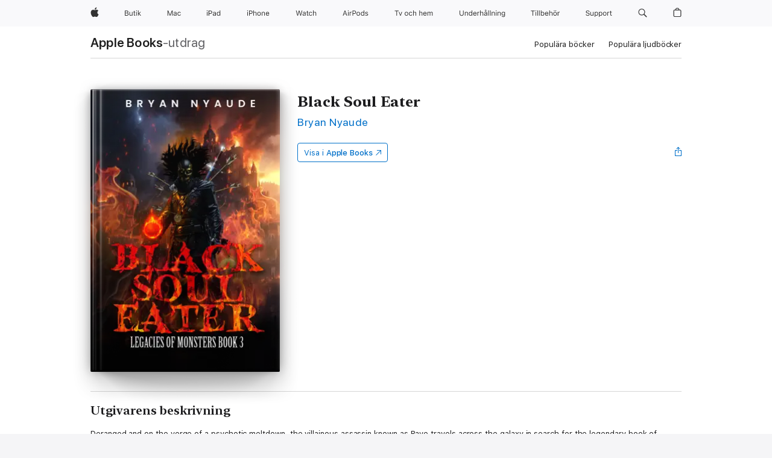

--- FILE ---
content_type: text/html
request_url: https://books.apple.com/se/book/black-soul-eater/id1493207663
body_size: 38687
content:
<!DOCTYPE html><html  dir="ltr" lang="sv-SE"><head>
    <meta charset="utf-8">
    <meta http-equiv="X-UA-Compatible" content="IE=edge">
    <meta name="viewport" content="width=device-width, initial-scale=1, viewport-fit=cover">
    <meta name="applicable-device" content="pc,mobile">

    <script id="perfkit">window.initialPageRequestTime = +new Date();</script>
    <link rel="preconnect" href="https://amp-api.books.apple.com" crossorigin="">
<link rel="preconnect" href="https://is1-ssl.mzstatic.com" crossorigin="">
<link rel="preconnect" href="https://is2-ssl.mzstatic.com" crossorigin="">
<link rel="preconnect" href="https://is3-ssl.mzstatic.com" crossorigin="">
<link rel="preconnect" href="https://is4-ssl.mzstatic.com" crossorigin="">
<link rel="preconnect" href="https://is5-ssl.mzstatic.com" crossorigin="">
<link rel="preconnect" href="https://xp.apple.com" crossorigin="">
<link rel="preconnect" href="https://js-cdn.music.apple.com" crossorigin="">
<link rel="preconnect" href="https://www.apple.com" crossorigin="">
    
<meta name="web-experience-app/config/environment" content="%7B%22appVersion%22%3A1%2C%22modulePrefix%22%3A%22web-experience-app%22%2C%22environment%22%3A%22production%22%2C%22rootURL%22%3A%22%2F%22%2C%22locationType%22%3A%22history-hash-router-scroll%22%2C%22historySupportMiddleware%22%3Atrue%2C%22EmberENV%22%3A%7B%22FEATURES%22%3A%7B%7D%2C%22EXTEND_PROTOTYPES%22%3A%7B%22Date%22%3Afalse%7D%2C%22_APPLICATION_TEMPLATE_WRAPPER%22%3Afalse%2C%22_DEFAULT_ASYNC_OBSERVERS%22%3Atrue%2C%22_JQUERY_INTEGRATION%22%3Afalse%2C%22_TEMPLATE_ONLY_GLIMMER_COMPONENTS%22%3Atrue%7D%2C%22APP%22%3A%7B%22PROGRESS_BAR_DELAY%22%3A3000%2C%22CLOCK_INTERVAL%22%3A1000%2C%22LOADING_SPINNER_SPY%22%3Atrue%2C%22BREAKPOINTS%22%3A%7B%22large%22%3A%7B%22min%22%3A1069%2C%22content%22%3A980%7D%2C%22medium%22%3A%7B%22min%22%3A735%2C%22max%22%3A1068%2C%22content%22%3A692%7D%2C%22small%22%3A%7B%22min%22%3A320%2C%22max%22%3A734%2C%22content%22%3A280%7D%7D%2C%22buildVariant%22%3A%22books%22%2C%22name%22%3A%22web-experience-app%22%2C%22version%22%3A%222548.0.0%2B0b472053%22%7D%2C%22MEDIA_API%22%3A%7B%22token%22%3A%22eyJhbGciOiJFUzI1NiIsInR5cCI6IkpXVCIsImtpZCI6IkNOM1dVNkVKTzEifQ.eyJpc3MiOiJOVjBTRVdHRlNSIiwiaWF0IjoxNzY0NzIyNzU2LCJleHAiOjE3NzE5ODAzNTYsInJvb3RfaHR0cHNfb3JpZ2luIjpbImFwcGxlLmNvbSJdfQ.Y-cFl9j5HGWR1S_YFqK_Hy1qwk1hW9aBvWtIfb4iDzMDCQO9JcdexCvQGzSRxWYIEXS3JtD3vpWxYDj3puQYsA%22%7D%2C%22i18n%22%3A%7B%22defaultLocale%22%3A%22en-gb%22%2C%22useDevLoc%22%3Afalse%2C%22pathToLocales%22%3A%22dist%2Flocales%22%7D%2C%22MEDIA_ARTWORK%22%3A%7B%22BREAKPOINTS%22%3A%7B%22large%22%3A%7B%22min%22%3A1069%2C%22content%22%3A980%7D%2C%22medium%22%3A%7B%22min%22%3A735%2C%22max%22%3A1068%2C%22content%22%3A692%7D%2C%22small%22%3A%7B%22min%22%3A320%2C%22max%22%3A734%2C%22content%22%3A280%7D%7D%7D%2C%22API%22%3A%7B%22BookHost%22%3A%22https%3A%2F%2Famp-api.books.apple.com%22%2C%22obcMetadataBaseUrl%22%3A%22%2Fapi%2Fbooks-metadata%22%2C%22globalElementsPath%22%3A%22%2Fglobal-elements%22%7D%2C%22fastboot%22%3A%7B%22hostWhitelist%22%3A%5B%7B%7D%5D%7D%2C%22ember-short-number%22%3A%7B%22locales%22%3A%5B%22ar-dz%22%2C%22ar-bh%22%2C%22ar-eg%22%2C%22ar-iq%22%2C%22ar-jo%22%2C%22ar-kw%22%2C%22ar-lb%22%2C%22ar-ly%22%2C%22ar-ma%22%2C%22ar-om%22%2C%22ar-qa%22%2C%22ar-sa%22%2C%22ar-sd%22%2C%22ar-sy%22%2C%22ar-tn%22%2C%22ar-ae%22%2C%22ar-ye%22%2C%22he-il%22%2C%22iw-il%22%2C%22ca-es%22%2C%22cs-cz%22%2C%22da-dk%22%2C%22de-ch%22%2C%22de-de%22%2C%22el-gr%22%2C%22en-au%22%2C%22en-ca%22%2C%22en-gb%22%2C%22en-us%22%2C%22es-419%22%2C%22es-es%22%2C%22es-mx%22%2C%22es-xl%22%2C%22et-ee%22%2C%22fi-fi%22%2C%22fr-ca%22%2C%22fr-fr%22%2C%22hi-in%22%2C%22hr-hr%22%2C%22hu-hu%22%2C%22id-id%22%2C%22is-is%22%2C%22it-it%22%2C%22iw-il%22%2C%22ja-jp%22%2C%22ko-kr%22%2C%22lt-lt%22%2C%22lv-lv%22%2C%22ms-my%22%2C%22nl-nl%22%2C%22no-no%22%2C%22no-nb%22%2C%22nb-no%22%2C%22pl-pl%22%2C%22pt-br%22%2C%22pt-pt%22%2C%22ro-ro%22%2C%22ru-ru%22%2C%22sk-sk%22%2C%22sv-se%22%2C%22th-th%22%2C%22tr-tr%22%2C%22uk-ua%22%2C%22vi-vi%22%2C%22vi-vn%22%2C%22zh-cn%22%2C%22zh-hans%22%2C%22zh-hans-cn%22%2C%22zh-hant%22%2C%22zh-hant-hk%22%2C%22zh-hant-tw%22%2C%22zh-hk%22%2C%22zh-tw%22%2C%22ar%22%2C%22ca%22%2C%22cs%22%2C%22da%22%2C%22de%22%2C%22el%22%2C%22en%22%2C%22es%22%2C%22fi%22%2C%22fr%22%2C%22he%22%2C%22hi%22%2C%22hr%22%2C%22hu%22%2C%22id%22%2C%22is%22%2C%22it%22%2C%22ja%22%2C%22ko%22%2C%22lt%22%2C%22lv%22%2C%22ms%22%2C%22nb%22%2C%22nl%22%2C%22no%22%2C%22pl%22%2C%22pt%22%2C%22ro%22%2C%22ru%22%2C%22sk%22%2C%22sv%22%2C%22th%22%2C%22tr%22%2C%22uk%22%2C%22vi%22%2C%22zh%22%5D%7D%2C%22ember-cli-mirage%22%3A%7B%22enabled%22%3Afalse%2C%22usingProxy%22%3Afalse%2C%22useDefaultPassthroughs%22%3Atrue%7D%2C%22BREAKPOINTS%22%3A%7B%22large%22%3A%7B%22min%22%3A1069%2C%22content%22%3A980%7D%2C%22medium%22%3A%7B%22min%22%3A735%2C%22max%22%3A1068%2C%22content%22%3A692%7D%2C%22small%22%3A%7B%22min%22%3A320%2C%22max%22%3A734%2C%22content%22%3A280%7D%7D%2C%22METRICS%22%3A%7B%22variant%22%3A%22web%22%2C%22baseFields%22%3A%7B%22appName%22%3A%22web-experience-app%22%2C%22constraintProfiles%22%3A%5B%22AMPWeb%22%5D%7D%2C%22clickstream%22%3A%7B%22enabled%22%3Atrue%2C%22topic%22%3A%5B%22xp_amp_web_exp%22%5D%2C%22autoTrackClicks%22%3Atrue%7D%2C%22performance%22%3A%7B%22enabled%22%3Atrue%2C%22topic%22%3A%22xp_amp_bookstore_perf%22%7D%7D%2C%22MEDIA_SHELF%22%3A%7B%22GRID_CONFIG%22%3A%7B%22books-brick-row%22%3A%7B%22small%22%3A1%2C%22medium%22%3A2%2C%22large%22%3A3%7D%2C%22story%22%3A%7B%22small%22%3A1%2C%22medium%22%3A2%2C%22large%22%3A3%7D%2C%22small-brick%22%3A%7B%22small%22%3A1%2C%22medium%22%3A2%2C%22large%22%3A3%7D%2C%22editorial-lockup-large%22%3A%7B%22small%22%3A1%2C%22medium%22%3A2%2C%22large%22%3A2%7D%2C%22editorial-lockup-medium%22%3A%7B%22small%22%3A1%2C%22medium%22%3A2%2C%22large%22%3A3%7D%2C%22large-brick%22%3A%7B%22small%22%3A1%2C%22medium%22%3A1%2C%22large%22%3A2%7D%2C%22lockup-small%22%3A%7B%22small%22%3A1%2C%22medium%22%3A2%2C%22large%22%3A3%7D%2C%22lockup-large%22%3A%7B%22small%22%3A1%2C%22medium%22%3A3%2C%22large%22%3A4%7D%2C%22posters%22%3A%7B%22small%22%3A1%2C%22medium%22%3A1%2C%22large%22%3A2%7D%2C%22breakout-large%22%3A%7B%22small%22%3A1%2C%22medium%22%3A1%2C%22large%22%3A1%7D%7D%2C%22BREAKPOINTS%22%3A%7B%22large%22%3A%7B%22min%22%3A1069%2C%22content%22%3A980%7D%2C%22medium%22%3A%7B%22min%22%3A735%2C%22max%22%3A1068%2C%22content%22%3A692%7D%2C%22small%22%3A%7B%22min%22%3A320%2C%22max%22%3A734%2C%22content%22%3A280%7D%7D%7D%2C%22SASSKIT_GENERATOR%22%3A%7B%22VIEWPORT_CONFIG%22%3A%7B%22BREAKPOINTS%22%3A%7B%22large%22%3A%7B%22min%22%3A1069%2C%22content%22%3A980%7D%2C%22medium%22%3A%7B%22min%22%3A735%2C%22max%22%3A1068%2C%22content%22%3A692%7D%2C%22small%22%3A%7B%22min%22%3A320%2C%22max%22%3A734%2C%22content%22%3A280%7D%7D%7D%7D%2C%22features%22%3A%7B%22BUILD_VARIANT_APPS%22%3Afalse%2C%22BUILD_VARIANT_BOOKS%22%3Atrue%2C%22BUILD_VARIANT_FITNESS%22%3Afalse%2C%22BUILD_VARIANT_PODCASTS%22%3Afalse%2C%22BUILD_VARIANT_ITUNES%22%3Afalse%2C%22TV%22%3Afalse%2C%22PODCASTS%22%3Afalse%2C%22BOOKS%22%3Atrue%2C%22APPS%22%3Afalse%2C%22ARTISTS%22%3Afalse%2C%22DEEPLINK_ROUTE%22%3Afalse%2C%22EMBER_DATA%22%3Afalse%2C%22CHARTS%22%3Atrue%2C%22FITNESS%22%3Afalse%2C%22SHARE_UI%22%3Atrue%2C%22SEPARATE_RTL_STYLESHEET%22%3Atrue%7D%2C%22%40amp%2Fember-ui-global-elements%22%3A%7B%22useFooterWithoutRefundLink%22%3Atrue%7D%2C%22ember-cli-content-security-policy%22%3A%7B%22policy%22%3A%22upgrade-insecure-requests%20%3B%20default-src%20'none'%3B%20img-src%20'self'%20https%3A%2F%2F*.apple.com%20https%3A%2F%2F*.mzstatic.com%20data%3A%3B%20style-src%20'self'%20https%3A%2F%2F*.apple.com%20'unsafe-inline'%3B%20font-src%20'self'%20https%3A%2F%2F*.apple.com%3B%20media-src%20'self'%20https%3A%2F%2F*.apple.com%20blob%3A%3B%20connect-src%20'self'%20https%3A%2F%2F*.apple.com%20https%3A%2F%2F*.mzstatic.com%3B%20script-src%20'self'%20https%3A%2F%2F*.apple.com%20'unsafe-eval'%20'sha256-4ywTGAe4rEpoHt8XkjbkdOWklMJ%2F1Py%2Fx6b3%2FaGbtSQ%3D'%3B%20frame-src%20'self'%20https%3A%2F%2F*.apple.com%20itmss%3A%20itms-appss%3A%20itms-bookss%3A%20itms-itunesus%3A%20itms-messagess%3A%20itms-podcasts%3A%20itms-watchs%3A%20macappstores%3A%20musics%3A%20apple-musics%3A%20podcasts%3A%20videos%3A%3B%22%2C%22reportOnly%22%3Afalse%7D%2C%22exportApplicationGlobal%22%3Afalse%7D">
<!-- EMBER_CLI_FASTBOOT_TITLE --><link rel="stylesheet preload" name="fonts" href="//www.apple.com/wss/fonts?families=SF+Pro,v2|SF+Pro+Icons,v1|SF+Pro+Rounded,v1|New+York+Small,v1|New+York+Medium,v1" as="style"><link rel="stylesheet" type="text/css" href="https://www.apple.com/api-www/global-elements/global-header/v1/assets/globalheader.css" data-global-elements-nav-styles>
<link rel="stylesheet" type="text/css" href="/global-elements/2426.0.0/sv_SE/ac-global-footer.86623e137f9e73b1ed06007c63e6eceb.css" data-global-elements-footer-styles>
<meta name="ac-gn-search-suggestions-enabled" content="false"/>
<meta name="globalnav-search-suggestions-enabled" content="false"/>
    <title>
      ‎Black Soul Eater av Bryan Nyaude i Apple Books
    </title>
      <meta name="keywords" content="hämta, Black Soul Eater, böcker på iphone, ipad, Mac, Apple Books">

      <meta name="description" content="Deranged and on the verge of a psychotic meltdown, the villainous assassin known as Rave travels across the galaxy in search for the legendary book of knowledge. He plans to use the book to restore his soul; however, the journey takes him into the path of treacherous, evil humans and monsters from t…">

<!---->
      <link rel="canonical" href="https://books.apple.com/se/book/black-soul-eater/id1493207663">

      <link rel="icon" sizes="48x48" href="https://books.apple.com/assets/images/favicon/favicon-books-48-a8eb8171a8d912ed29d99e7a134953d3.png" type="image/png">

<!---->
<!---->
      <meta name="apple:content_id" content="1493207663">

<!---->
      <script name="schema:book" type="application/ld+json">
        {"@context":"http://schema.org","@type":"Book","additionalType":"Product","author":"Bryan Nyaude","bookFormat":"EBook","datePublished":"2019-12-24T00:00:00.000Z","description":"Deranged and on the verge of a psychotic meltdown, the villainous assassin known as Rave travels across the galaxy in search for the legendary book of knowledge. He plans to use the book to restore his soul; however, the journey takes him into the path of treacherous, evil humans and monsters from t…","genre":["Fantasy","Böcker","Sci-fi och fantasy","Science fiction"],"image":"https://is1-ssl.mzstatic.com/image/thumb/Publication116/v4/49/5d/3e/495d3e23-a02f-8aa5-b7e6-8eda39abd749/9780463682685.jpg/1200x630wz.png","inLanguage":"en-US","isbn":"9780463682685","name":"Black Soul Eater","numberOfPages":268,"publisher":"Bryan Nyaude","thumbnailUrl":["https://is1-ssl.mzstatic.com/image/thumb/Publication116/v4/49/5d/3e/495d3e23-a02f-8aa5-b7e6-8eda39abd749/9780463682685.jpg/1200x675wz.jpg","https://is1-ssl.mzstatic.com/image/thumb/Publication116/v4/49/5d/3e/495d3e23-a02f-8aa5-b7e6-8eda39abd749/9780463682685.jpg/1200x900wz.jpg","https://is1-ssl.mzstatic.com/image/thumb/Publication116/v4/49/5d/3e/495d3e23-a02f-8aa5-b7e6-8eda39abd749/9780463682685.jpg/1200x1200wz.jpg"],"offers":{"@type":"Offer","category":"free","price":0,"priceCurrency":"SEK","hasMerchantReturnPolicy":{"@type":"MerchantReturnPolicy","returnPolicyCategory":"https://schema.org/MerchantReturnNotPermitted","merchantReturnDays":0}}}
      </script>

        <meta property="al:ios:app_store_id" content="364709193">
        <meta property="al:ios:app_name" content="Apple Books">

        <meta property="og:title" content="‎Black Soul Eater">
        <meta property="og:description" content="‎Sci-fi och fantasy · 2019">
        <meta property="og:site_name" content="Apple Books">
        <meta property="og:url" content="https://books.apple.com/se/book/black-soul-eater/id1493207663">
        <meta property="og:image" content="https://is1-ssl.mzstatic.com/image/thumb/Publication116/v4/49/5d/3e/495d3e23-a02f-8aa5-b7e6-8eda39abd749/9780463682685.jpg/1200x630wz.png">
        <meta property="og:image:alt" content="Black Soul Eater av Bryan Nyaude i Apple Books">
        <meta property="og:image:type" content="image/png">
        <meta property="og:image:width" content="1200">
        <meta property="og:image:height" content="630">
        <meta property="og:image:secure_url" content="https://is1-ssl.mzstatic.com/image/thumb/Publication116/v4/49/5d/3e/495d3e23-a02f-8aa5-b7e6-8eda39abd749/9780463682685.jpg/1200x630wz.png">
        <meta property="og:type" content="book">
        <meta property="og:locale" content="sv_SE">

        <meta name="twitter:title" content="‎Black Soul Eater">
        <meta name="twitter:description" content="‎Sci-fi och fantasy · 2019">
        <meta name="twitter:site" content="@AppleBooks">
        <meta name="twitter:card" content="summary_large_image">
        <meta name="twitter:image" content="https://is1-ssl.mzstatic.com/image/thumb/Publication116/v4/49/5d/3e/495d3e23-a02f-8aa5-b7e6-8eda39abd749/9780463682685.jpg/1200x600wz.png">
        <meta name="twitter:image:alt" content="Black Soul Eater av Bryan Nyaude i Apple Books">

<!---->
    <meta name="version" content="2548.0.0">
    <!-- @@HEAD@@ -->
    <script src="https://js-cdn.music.apple.com/musickit/v2/amp/musickit.js?t=1764722790239"></script>

    <link integrity="" rel="stylesheet" href="/assets/web-experience-app-real-f1ca40148188f63f7dd2cd7d4d6d7e05.css" data-rtl="/assets/web-experience-rtl-app-dc89d135bf4a79beed79bacafc906bdf.css">

    
  </head>
  <body class="no-js no-touch globalnav-scrim">
    <script type="x/boundary" id="fastboot-body-start"></script><div id="globalheader"><aside id="globalmessage-segment" lang="sv-SE" dir="ltr" class="globalmessage-segment"><ul data-strings="{&quot;view&quot;:&quot;{%STOREFRONT%} Startsida f&#xF6;r butik&quot;,&quot;segments&quot;:{&quot;smb&quot;:&quot;Startsida f&#xF6;r f&#xF6;retagsbutik&quot;,&quot;eduInd&quot;:&quot;Startsida f&#xF6;r utbildningsbutik&quot;,&quot;other&quot;:&quot;Startsida f&#xF6;r butik&quot;},&quot;exit&quot;:&quot;St&#xE4;ng&quot;}" class="globalmessage-segment-content"></ul></aside><nav id="globalnav" lang="sv-SE" dir="ltr" aria-label="Global" data-analytics-element-engagement-start="globalnav:onFlyoutOpen" data-analytics-element-engagement-end="globalnav:onFlyoutClose" data-store-api="https://www.apple.com/[storefront]/shop/bag/status" data-analytics-activitymap-region-id="global nav" data-analytics-region="global nav" class="globalnav no-js   "><div class="globalnav-content"><div class="globalnav-item globalnav-menuback"><button aria-label="Huvudmenyn" class="globalnav-menuback-button"><span class="globalnav-chevron-icon"><svg height="48" viewbox="0 0 9 48" width="9" xmlns="http://www.w3.org/2000/svg"><path d="m1.5618 24.0621 6.5581-6.4238c.2368-.2319.2407-.6118.0088-.8486-.2324-.2373-.6123-.2407-.8486-.0088l-7 6.8569c-.1157.1138-.1807.2695-.1802.4316.001.1621.0674.3174.1846.4297l7 6.7241c.1162.1118.2661.1675.4155.1675.1577 0 .3149-.062.4326-.1846.2295-.2388.2222-.6187-.0171-.8481z"/></svg></span></button></div><ul id="globalnav-list" class="globalnav-list"><li data-analytics-element-engagement="globalnav hover - apple" class="
				globalnav-item
				globalnav-item-apple
				
				
			"><a href="https://www.apple.com/se/" data-globalnav-item-name="apple" data-analytics-title="apple home" aria-label="Apple" class="globalnav-link globalnav-link-apple"><span class="globalnav-image-regular globalnav-link-image"><svg height="44" viewbox="0 0 14 44" width="14" xmlns="http://www.w3.org/2000/svg"><path d="m13.0729 17.6825a3.61 3.61 0 0 0 -1.7248 3.0365 3.5132 3.5132 0 0 0 2.1379 3.2223 8.394 8.394 0 0 1 -1.0948 2.2618c-.6816.9812-1.3943 1.9623-2.4787 1.9623s-1.3633-.63-2.613-.63c-1.2187 0-1.6525.6507-2.644.6507s-1.6834-.9089-2.4787-2.0243a9.7842 9.7842 0 0 1 -1.6628-5.2776c0-3.0984 2.014-4.7405 3.9969-4.7405 1.0535 0 1.9314.6919 2.5924.6919.63 0 1.6112-.7333 2.8092-.7333a3.7579 3.7579 0 0 1 3.1604 1.5802zm-3.7284-2.8918a3.5615 3.5615 0 0 0 .8469-2.22 1.5353 1.5353 0 0 0 -.031-.32 3.5686 3.5686 0 0 0 -2.3445 1.2084 3.4629 3.4629 0 0 0 -.8779 2.1585 1.419 1.419 0 0 0 .031.2892 1.19 1.19 0 0 0 .2169.0207 3.0935 3.0935 0 0 0 2.1586-1.1368z"/></svg></span><span class="globalnav-image-compact globalnav-link-image"><svg height="48" viewbox="0 0 17 48" width="17" xmlns="http://www.w3.org/2000/svg"><path d="m15.5752 19.0792a4.2055 4.2055 0 0 0 -2.01 3.5376 4.0931 4.0931 0 0 0 2.4908 3.7542 9.7779 9.7779 0 0 1 -1.2755 2.6351c-.7941 1.1431-1.6244 2.2862-2.8878 2.2862s-1.5883-.734-3.0443-.734c-1.42 0-1.9252.7581-3.08.7581s-1.9611-1.0589-2.8876-2.3584a11.3987 11.3987 0 0 1 -1.9373-6.1487c0-3.61 2.3464-5.523 4.6566-5.523 1.2274 0 2.25.8062 3.02.8062.734 0 1.8771-.8543 3.2729-.8543a4.3778 4.3778 0 0 1 3.6822 1.841zm-6.8586-2.0456a1.3865 1.3865 0 0 1 -.2527-.024 1.6557 1.6557 0 0 1 -.0361-.337 4.0341 4.0341 0 0 1 1.0228-2.5148 4.1571 4.1571 0 0 1 2.7314-1.4078 1.7815 1.7815 0 0 1 .0361.373 4.1487 4.1487 0 0 1 -.9867 2.587 3.6039 3.6039 0 0 1 -2.5148 1.3236z"/></svg></span><span class="globalnav-link-text">Apple</span></a></li><li data-topnav-flyout-item="menu" data-topnav-flyout-label="Menu" role="none" class="globalnav-item globalnav-menu"><div data-topnav-flyout="menu" class="globalnav-flyout"><div class="globalnav-menu-list"><div data-analytics-element-engagement="globalnav hover - store" class="
				globalnav-item
				globalnav-item-store
				globalnav-item-menu
				
			"><ul role="none" class="globalnav-submenu-trigger-group"><li class="globalnav-submenu-trigger-item"><a href="https://www.apple.com/se/shop/goto/store" data-globalnav-item-name="store" data-topnav-flyout-trigger-compact data-analytics-title="store" data-analytics-element-engagement="hover - store" aria-label="Butik" class="globalnav-link globalnav-submenu-trigger-link globalnav-link-store"><span class="globalnav-link-text-container"><span class="globalnav-image-regular globalnav-link-image"><svg height="44" viewbox="0 0 27 44" width="27" xmlns="http://www.w3.org/2000/svg"><path d="m0 25.9914v-8.4551h3.2344c1.5527 0 2.502.8145 2.502 2.1094 0 .8789-.6445 1.6758-1.459 1.8223v.0938c1.1543.1465 1.8867.9375 1.8867 2.0566 0 1.4883-1.0664 2.373-2.8652 2.373zm1.0547-4.8105h1.6875c1.2773 0 1.9277-.457 1.9277-1.3535 0-.8613-.6094-1.3594-1.6582-1.3594h-1.957zm2.0859 3.8789c1.2715 0 1.9395-.5156 1.9395-1.4941s-.6914-1.4766-2.0391-1.4766h-1.9863v2.9707zm9.607.9316h-.9609v-.9902h-.0938c-.3164.7031-.9902 1.1016-1.957 1.1016-1.418 0-2.1562-.8438-2.1562-2.3379v-4.0899h1.0078v3.8438c0 1.1367.4219 1.6641 1.4297 1.6641 1.1133 0 1.7227-.6621 1.7227-1.7695v-3.7384h1.0078v6.3164zm3.208-7.9512v1.6348h1.4062v.8438h-1.4062v3.5742c0 .7441.2812 1.0605.9375 1.0605.1816 0 .2812-.0059.4688-.0234v.8496c-.1992.0352-.3926.0586-.5918.0586-1.3008 0-1.8223-.4805-1.8223-1.6875v-3.832h-1.0195v-.8438h1.0195v-1.6348zm2.6338-.2871c0-.3867.3164-.7031.7031-.7031s.7031.3164.7031.7031-.3164.7031-.7031.7031-.7031-.3164-.7031-.7031zm.1992 1.9219h1.0078v6.3164h-1.0078zm6.7119 0h1.2363l-2.7188 2.707 2.9004 3.6094h-1.2832l-2.3672-2.959-.6035.5625v2.3965h-1.0078v-8.8242h1.0078v5.2676h.0938z"/></svg></span><span class="globalnav-link-text">Butik</span></span></a></li></ul></div><div data-analytics-element-engagement="globalnav hover - mac" class="
				globalnav-item
				globalnav-item-mac
				globalnav-item-menu
				
			"><ul role="none" class="globalnav-submenu-trigger-group"><li class="globalnav-submenu-trigger-item"><a href="https://www.apple.com/se/mac/" data-globalnav-item-name="mac" data-topnav-flyout-trigger-compact data-analytics-title="mac" data-analytics-element-engagement="hover - mac" aria-label="Mac" class="globalnav-link globalnav-submenu-trigger-link globalnav-link-mac"><span class="globalnav-link-text-container"><span class="globalnav-image-regular globalnav-link-image"><svg height="44" viewbox="0 0 23 44" width="23" xmlns="http://www.w3.org/2000/svg"><path d="m8.1558 25.9987v-6.457h-.0703l-2.666 6.457h-.8907l-2.666-6.457h-.0703v6.457h-.9844v-8.4551h1.2246l2.8945 7.0547h.0938l2.8945-7.0547h1.2246v8.4551zm2.5166-1.7696c0-1.1309.832-1.7812 2.3027-1.8691l1.8223-.1113v-.5742c0-.7793-.4863-1.207-1.4297-1.207-.7559 0-1.2832.2871-1.4238.7852h-1.0195c.1348-1.0137 1.1309-1.6816 2.4785-1.6816 1.541 0 2.4023.791 2.4023 2.1035v4.3242h-.9609v-.9318h-.0938c-.4102.6738-1.1016 1.043-1.9453 1.043-1.2246 0-2.1328-.7266-2.1328-1.8809zm4.125-.5859v-.5801l-1.6992.1113c-.9609.0645-1.3828.3984-1.3828 1.0312 0 .6445.5449 1.0195 1.2773 1.0195 1.0371.0001 1.8047-.6796 1.8047-1.5819zm6.958-2.0273c-.1641-.627-.7207-1.1367-1.6289-1.1367-1.1367 0-1.8516.9082-1.8516 2.3379 0 1.459.7266 2.3848 1.8516 2.3848.8496 0 1.4414-.3926 1.6289-1.1074h1.0195c-.1816 1.1602-1.125 2.0156-2.6426 2.0156-1.7695 0-2.9004-1.2832-2.9004-3.293 0-1.9688 1.125-3.2461 2.8945-3.2461 1.5352 0 2.4727.9199 2.6484 2.0449z"/></svg></span><span class="globalnav-link-text">Mac</span></span></a></li></ul></div><div data-analytics-element-engagement="globalnav hover - ipad" class="
				globalnav-item
				globalnav-item-ipad
				globalnav-item-menu
				
			"><ul role="none" class="globalnav-submenu-trigger-group"><li class="globalnav-submenu-trigger-item"><a href="https://www.apple.com/se/ipad/" data-globalnav-item-name="ipad" data-topnav-flyout-trigger-compact data-analytics-title="ipad" data-analytics-element-engagement="hover - ipad" aria-label="iPad" class="globalnav-link globalnav-submenu-trigger-link globalnav-link-ipad"><span class="globalnav-link-text-container"><span class="globalnav-image-regular globalnav-link-image"><svg height="44" viewbox="0 0 24 44" width="24" xmlns="http://www.w3.org/2000/svg"><path d="m14.9575 23.7002c0 .902-.768 1.582-1.805 1.582-.732 0-1.277-.375-1.277-1.02 0-.632.422-.966 1.383-1.031l1.699-.111zm-1.395-4.072c-1.347 0-2.343.668-2.478 1.681h1.019c.141-.498.668-.785 1.424-.785.944 0 1.43.428 1.43 1.207v.574l-1.822.112c-1.471.088-2.303.738-2.303 1.869 0 1.154.908 1.881 2.133 1.881.844 0 1.535-.369 1.945-1.043h.094v.931h.961v-4.324c0-1.312-.862-2.103-2.403-2.103zm6.769 5.575c-1.155 0-1.846-.885-1.846-2.361 0-1.471.697-2.362 1.846-2.362 1.142 0 1.857.914 1.857 2.362 0 1.459-.709 2.361-1.857 2.361zm1.834-8.027v3.503h-.088c-.358-.691-1.102-1.107-1.981-1.107-1.605 0-2.654 1.289-2.654 3.27 0 1.986 1.037 3.269 2.654 3.269.873 0 1.623-.416 2.022-1.119h.093v1.008h.961v-8.824zm-15.394 4.869h-1.863v-3.563h1.863c1.225 0 1.899.639 1.899 1.799 0 1.119-.697 1.764-1.899 1.764zm.276-4.5h-3.194v8.455h1.055v-3.018h2.127c1.588 0 2.719-1.119 2.719-2.701 0-1.611-1.108-2.736-2.707-2.736zm-6.064 8.454h1.008v-6.316h-1.008zm-.199-8.237c0-.387.316-.704.703-.704s.703.317.703.704c0 .386-.316.703-.703.703s-.703-.317-.703-.703z"/></svg></span><span class="globalnav-link-text">iPad</span></span></a></li></ul></div><div data-analytics-element-engagement="globalnav hover - iphone" class="
				globalnav-item
				globalnav-item-iphone
				globalnav-item-menu
				
			"><ul role="none" class="globalnav-submenu-trigger-group"><li class="globalnav-submenu-trigger-item"><a href="https://www.apple.com/se/iphone/" data-globalnav-item-name="iphone" data-topnav-flyout-trigger-compact data-analytics-title="iphone" data-analytics-element-engagement="hover - iphone" aria-label="iPhone" class="globalnav-link globalnav-submenu-trigger-link globalnav-link-iphone"><span class="globalnav-link-text-container"><span class="globalnav-image-regular globalnav-link-image"><svg height="44" viewbox="0 0 38 44" width="38" xmlns="http://www.w3.org/2000/svg"><path d="m32.7129 22.3203h3.48c-.023-1.119-.691-1.857-1.693-1.857-1.008 0-1.711.738-1.787 1.857zm4.459 2.045c-.293 1.078-1.277 1.746-2.66 1.746-1.752 0-2.848-1.266-2.848-3.264 0-1.986 1.113-3.275 2.848-3.275 1.705 0 2.742 1.213 2.742 3.176v.386h-4.541v.047c.053 1.248.75 2.039 1.822 2.039.815 0 1.366-.298 1.629-.855zm-12.282-4.682h.961v.996h.094c.316-.697.932-1.107 1.898-1.107 1.418 0 2.209.838 2.209 2.338v4.09h-1.007v-3.844c0-1.137-.481-1.676-1.489-1.676s-1.658.674-1.658 1.781v3.739h-1.008zm-2.499 3.158c0-1.5-.674-2.361-1.869-2.361-1.196 0-1.87.861-1.87 2.361 0 1.495.674 2.362 1.87 2.362 1.195 0 1.869-.867 1.869-2.362zm-4.782 0c0-2.033 1.114-3.269 2.913-3.269 1.798 0 2.912 1.236 2.912 3.269 0 2.028-1.114 3.27-2.912 3.27-1.799 0-2.913-1.242-2.913-3.27zm-6.636-5.666h1.008v3.504h.093c.317-.697.979-1.107 1.946-1.107 1.336 0 2.179.855 2.179 2.338v4.09h-1.007v-3.844c0-1.119-.504-1.676-1.459-1.676-1.131 0-1.752.715-1.752 1.781v3.739h-1.008zm-6.015 4.87h1.863c1.202 0 1.899-.645 1.899-1.764 0-1.16-.674-1.799-1.899-1.799h-1.863zm2.139-4.5c1.599 0 2.707 1.125 2.707 2.736 0 1.582-1.131 2.701-2.719 2.701h-2.127v3.018h-1.055v-8.455zm-6.114 8.454h1.008v-6.316h-1.008zm-.2-8.238c0-.386.317-.703.703-.703.387 0 .704.317.704.703 0 .387-.317.704-.704.704-.386 0-.703-.317-.703-.704z"/></svg></span><span class="globalnav-link-text">iPhone</span></span></a></li></ul></div><div data-analytics-element-engagement="globalnav hover - watch" class="
				globalnav-item
				globalnav-item-watch
				globalnav-item-menu
				
			"><ul role="none" class="globalnav-submenu-trigger-group"><li class="globalnav-submenu-trigger-item"><a href="https://www.apple.com/se/watch/" data-globalnav-item-name="watch" data-topnav-flyout-trigger-compact data-analytics-title="watch" data-analytics-element-engagement="hover - watch" aria-label="Watch" class="globalnav-link globalnav-submenu-trigger-link globalnav-link-watch"><span class="globalnav-link-text-container"><span class="globalnav-image-regular globalnav-link-image"><svg height="44" viewbox="0 0 35 44" width="35" xmlns="http://www.w3.org/2000/svg"><path d="m28.9819 17.1758h1.008v3.504h.094c.316-.697.978-1.108 1.945-1.108 1.336 0 2.18.856 2.18 2.338v4.09h-1.008v-3.844c0-1.119-.504-1.675-1.459-1.675-1.131 0-1.752.715-1.752 1.781v3.738h-1.008zm-2.42 4.441c-.164-.627-.721-1.136-1.629-1.136-1.137 0-1.852.908-1.852 2.338 0 1.459.727 2.384 1.852 2.384.849 0 1.441-.392 1.629-1.107h1.019c-.182 1.16-1.125 2.016-2.642 2.016-1.77 0-2.901-1.284-2.901-3.293 0-1.969 1.125-3.247 2.895-3.247 1.535 0 2.472.92 2.648 2.045zm-6.533-3.568v1.635h1.407v.844h-1.407v3.574c0 .744.282 1.06.938 1.06.182 0 .281-.006.469-.023v.85c-.2.035-.393.058-.592.058-1.301 0-1.822-.48-1.822-1.687v-3.832h-1.02v-.844h1.02v-1.635zm-4.2 5.596v-.58l-1.699.111c-.961.064-1.383.398-1.383 1.031 0 .645.545 1.02 1.277 1.02 1.038 0 1.805-.68 1.805-1.582zm-4.125.586c0-1.131.832-1.782 2.303-1.869l1.822-.112v-.574c0-.779-.486-1.207-1.43-1.207-.755 0-1.283.287-1.423.785h-1.02c.135-1.014 1.131-1.682 2.479-1.682 1.541 0 2.402.792 2.402 2.104v4.324h-.961v-.931h-.094c-.41.673-1.101 1.043-1.945 1.043-1.225 0-2.133-.727-2.133-1.881zm-7.684 1.769h-.996l-2.303-8.455h1.101l1.682 6.873h.07l1.893-6.873h1.066l1.893 6.873h.07l1.682-6.873h1.101l-2.302 8.455h-.996l-1.946-6.674h-.07z"/></svg></span><span class="globalnav-link-text">Watch</span></span></a></li></ul></div><div data-analytics-element-engagement="globalnav hover - airpods" class="
				globalnav-item
				globalnav-item-airpods
				globalnav-item-menu
				
			"><ul role="none" class="globalnav-submenu-trigger-group"><li class="globalnav-submenu-trigger-item"><a href="https://www.apple.com/se/airpods/" data-globalnav-item-name="airpods" data-topnav-flyout-trigger-compact data-analytics-title="airpods" data-analytics-element-engagement="hover - airpods" aria-label="AirPods" class="globalnav-link globalnav-submenu-trigger-link globalnav-link-airpods"><span class="globalnav-link-text-container"><span class="globalnav-image-regular globalnav-link-image"><svg height="44" viewbox="0 0 43 44" width="43" xmlns="http://www.w3.org/2000/svg"><path d="m11.7153 19.6836h.961v.937h.094c.187-.615.914-1.048 1.752-1.048.164 0 .375.011.504.029v1.008c-.082-.024-.446-.059-.645-.059-.961 0-1.658.645-1.658 1.535v3.914h-1.008zm28.135-.111c1.324 0 2.244.656 2.379 1.693h-.996c-.135-.504-.627-.838-1.389-.838-.75 0-1.336.381-1.336.943 0 .434.352.704 1.096.885l.973.235c1.189.287 1.763.802 1.763 1.711 0 1.13-1.095 1.91-2.531 1.91-1.406 0-2.373-.674-2.484-1.723h1.037c.17.533.674.873 1.482.873.85 0 1.459-.404 1.459-.984 0-.434-.328-.727-1.002-.891l-1.084-.264c-1.183-.287-1.722-.796-1.722-1.71 0-1.049 1.013-1.84 2.355-1.84zm-6.665 5.631c-1.155 0-1.846-.885-1.846-2.362 0-1.471.697-2.361 1.846-2.361 1.142 0 1.857.914 1.857 2.361 0 1.459-.709 2.362-1.857 2.362zm1.834-8.028v3.504h-.088c-.358-.691-1.102-1.107-1.981-1.107-1.605 0-2.654 1.289-2.654 3.269 0 1.987 1.037 3.27 2.654 3.27.873 0 1.623-.416 2.022-1.119h.094v1.007h.961v-8.824zm-9.001 8.028c-1.195 0-1.869-.868-1.869-2.362 0-1.5.674-2.361 1.869-2.361 1.196 0 1.869.861 1.869 2.361 0 1.494-.673 2.362-1.869 2.362zm0-5.631c-1.799 0-2.912 1.236-2.912 3.269 0 2.028 1.113 3.27 2.912 3.27s2.912-1.242 2.912-3.27c0-2.033-1.113-3.269-2.912-3.269zm-17.071 6.427h1.008v-6.316h-1.008zm-.199-8.238c0-.387.317-.703.703-.703.387 0 .703.316.703.703s-.316.703-.703.703c-.386 0-.703-.316-.703-.703zm-6.137 4.922 1.324-3.773h.093l1.325 3.773zm1.892-5.139h-1.043l-3.117 8.455h1.107l.85-2.42h3.363l.85 2.42h1.107zm14.868 4.5h-1.864v-3.562h1.864c1.224 0 1.898.639 1.898 1.799 0 1.119-.697 1.763-1.898 1.763zm.275-4.5h-3.193v8.455h1.054v-3.017h2.127c1.588 0 2.719-1.119 2.719-2.701 0-1.612-1.107-2.737-2.707-2.737z"/></svg></span><span class="globalnav-link-text">AirPods</span></span></a></li></ul></div><div data-analytics-element-engagement="globalnav hover - tv-home" class="
				globalnav-item
				globalnav-item-tv-home
				globalnav-item-menu
				
			"><ul role="none" class="globalnav-submenu-trigger-group"><li class="globalnav-submenu-trigger-item"><a href="https://www.apple.com/se/tv-home/" data-globalnav-item-name="tv-home" data-topnav-flyout-trigger-compact data-analytics-title="tv &amp; home" data-analytics-element-engagement="hover - tv &amp; home" aria-label="TV och hem" class="globalnav-link globalnav-submenu-trigger-link globalnav-link-tv-home"><span class="globalnav-link-text-container"><span class="globalnav-image-regular globalnav-link-image"><svg height="44" viewbox="0 0 64 44" width="64" xmlns="http://www.w3.org/2000/svg"><path d="m3.2754 18.4941h-2.7246v-.9492h6.5039v.9492h-2.7246v7.5059h-1.0547zm3.8467 1.1895h1.0781l1.7285 5.2031h.0938l1.7285-5.2031h1.0781l-2.3379 6.3164h-1.0312zm9.874 3.1641v-.0117c0-2.0273 1.1133-3.2637 2.9121-3.2637s2.9121 1.2363 2.9121 3.2637v.0117c0 2.0215-1.1133 3.2637-2.9121 3.2637s-2.9121-1.2422-2.9121-3.2637zm4.7812 0v-.0117c0-1.4941-.6738-2.3613-1.8691-2.3613s-1.8691.8672-1.8691 2.3613v.0117c0 1.4883.6738 2.3613 1.8691 2.3613s1.8691-.873 1.8691-2.3613zm2.1885-.0234v-.0117c0-1.9629 1.125-3.2402 2.8945-3.2402 1.5352 0 2.4551.8848 2.6426 2.0098l.0059.0352h-1.0137l-.0059-.0176c-.1582-.6211-.7207-1.125-1.6289-1.125-1.1367 0-1.8516.9141-1.8516 2.3379v.0117c0 1.4531.7266 2.3848 1.8516 2.3848.8496 0 1.3887-.375 1.623-1.0781l.0117-.0352 1.0078-.0059-.0117.0645c-.2578 1.1426-1.1074 1.957-2.625 1.957-1.7695 0-2.9004-1.2832-2.9004-3.2871zm6.9697-5.6484h1.0195v3.457h.0938c.3164-.668.9082-1.0605 1.8398-1.0605 1.418 0 2.209.8379 2.209 2.3379v4.0898h-1.0195v-3.8438c0-1.1367-.4688-1.6816-1.4766-1.6816s-1.6465.6797-1.6465 1.7871v3.7383h-1.0195zm10.1953 0h1.0195v3.457h.0938c.3164-.668.9082-1.0605 1.8398-1.0605 1.418 0 2.209.8379 2.209 2.3379v4.0898h-1.0195v-3.8438c0-1.1367-.4688-1.6816-1.4766-1.6816s-1.6465.6797-1.6465 1.7871v3.7383h-1.0195zm6.5654 5.6895v-.0059c0-1.9512 1.1133-3.2871 2.8301-3.2871s2.7598 1.2773 2.7598 3.1641v.3984h-4.5469c.0293 1.3066.75 2.0684 1.875 2.0684.8555 0 1.3828-.4043 1.5527-.7852l.0234-.0527h1.0195l-.0117.0469c-.2168.8555-1.1191 1.6992-2.6074 1.6992-1.8047 0-2.8945-1.2656-2.8945-3.2461zm1.0605-.5449h3.4922c-.1055-1.248-.7969-1.8398-1.7285-1.8398-.9375 0-1.6523.6387-1.7637 1.8398zm5.9912-2.6367h1.0195v.9609h.0938c.2812-.6797.8789-1.0723 1.7051-1.0723.8555 0 1.4531.4512 1.7461 1.1074h.0938c.3398-.668 1.0605-1.1074 1.9336-1.1074 1.2891 0 2.0098.7383 2.0098 2.0625v4.3652h-1.0195v-4.1309c0-.9316-.4277-1.3945-1.3184-1.3945-.8789 0-1.459.6621-1.459 1.4648v4.0605h-1.0195v-4.2891c0-.75-.5156-1.2363-1.3125-1.2363-.8262 0-1.4531.7207-1.4531 1.6113v3.9141h-1.0195v-6.3164z"/></svg></span><span class="globalnav-link-text">Tv och hem</span></span></a></li></ul></div><div data-analytics-element-engagement="globalnav hover - entertainment" class="
				globalnav-item
				globalnav-item-entertainment
				globalnav-item-menu
				
			"><ul role="none" class="globalnav-submenu-trigger-group"><li class="globalnav-submenu-trigger-item"><a href="https://www.apple.com/se/entertainment/" data-globalnav-item-name="entertainment" data-topnav-flyout-trigger-compact data-analytics-title="entertainment" data-analytics-element-engagement="hover - entertainment" aria-label="Underh&#xE5;llning" class="globalnav-link globalnav-submenu-trigger-link globalnav-link-entertainment"><span class="globalnav-link-text-container"><span class="globalnav-image-regular globalnav-link-image"><svg height="44" viewbox="0 0 77 44" width="77" xmlns="http://www.w3.org/2000/svg"><path d="m1.0664 23.0938v-5.5488h1.0547v5.4785c0 1.3008.8438 2.2031 2.3086 2.2031s2.2969-.9023 2.2969-2.2031v-5.4785h1.0547v5.5488c0 1.8398-1.2539 3.1055-3.3516 3.1055s-3.3633-1.2656-3.3633-3.1055zm8.6104-3.4102h1.0195v.9492h.0938c.3164-.668.9082-1.0605 1.8398-1.0605 1.418 0 2.209.8379 2.209 2.3379v4.0898h-1.0195v-3.8438c0-1.1367-.4688-1.6816-1.4766-1.6816s-1.6465.6797-1.6465 1.7871v3.7383h-1.0195zm6.5654 3.1641v-.0117c0-1.9805 1.043-3.2637 2.6484-3.2637.8672 0 1.623.4336 1.9688 1.1074h.0938v-3.5039h1.0195v8.8242h-1.0195v-1.0078h-.0938c-.3867.7031-1.0898 1.1191-1.9688 1.1191-1.5996 0-2.6484-1.2949-2.6484-3.2637zm4.7344 0v-.0117c0-1.459-.7031-2.3613-1.8516-2.3613-1.1543 0-1.8398.8906-1.8398 2.3613v.0117c0 1.4707.6855 2.3613 1.8398 2.3613 1.1484 0 1.8516-.9023 1.8516-2.3613zm2.5176.0176v-.0059c0-1.9512 1.1133-3.2871 2.8301-3.2871s2.7598 1.2773 2.7598 3.1641v.3984h-4.5469c.0293 1.3066.75 2.0684 1.875 2.0684.8555 0 1.3828-.4043 1.5527-.7852l.0234-.0527h1.0195l-.0117.0469c-.2168.8555-1.1191 1.6992-2.6074 1.6992-1.8047 0-2.8945-1.2656-2.8945-3.2461zm1.0605-.5449h3.4922c-.1055-1.248-.7969-1.8398-1.7285-1.8398-.9375 0-1.6523.6387-1.7637 1.8398zm5.9912-2.6367h1.0195v.9375h.0938c.2402-.6621.832-1.0488 1.6875-1.0488.1934 0 .4102.0234.5098.041v.9902c-.2109-.0352-.4043-.0586-.627-.0586-.9727 0-1.6641.6152-1.6641 1.541v3.9141h-1.0195zm4.5088-2.5078h1.0195v3.457h.0938c.3164-.668.9082-1.0605 1.8398-1.0605 1.418 0 2.209.8379 2.209 2.3379v4.0898h-1.0195v-3.8438c0-1.1367-.4688-1.6816-1.4766-1.6816s-1.6465.6797-1.6465 1.7871v3.7383h-1.0195zm6.5068 7.0605v-.0117c0-1.125.832-1.7754 2.3027-1.8633l1.8105-.1113v-.5742c0-.7793-.4746-1.2012-1.418-1.2012-.7559 0-1.2539.2812-1.418.7734l-.0059.0176h-1.0195l.0059-.0352c.1641-.9902 1.125-1.6582 2.4727-1.6582 1.541 0 2.4023.791 2.4023 2.1035v4.3242h-1.0195v-.9316h-.0938c-.3984.6738-1.0605 1.043-1.9102 1.043-1.2012 0-2.1094-.7266-2.1094-1.875zm2.3203.9902c1.0371 0 1.793-.6797 1.793-1.582v-.5742l-1.6875.1055c-.9609.0586-1.3828.3984-1.3828 1.0254v.0117c0 .6387.5449 1.0137 1.2773 1.0137zm-.9375-7.7578v-.0059c0-.7266.5977-1.3066 1.3477-1.3066s1.3477.5801 1.3477 1.3066v.0059c0 .7207-.5977 1.3125-1.3477 1.3125s-1.3477-.5918-1.3477-1.3125zm2.0801 0v-.0059c0-.3984-.3223-.7148-.7324-.7148s-.7324.3164-.7324.7148v.0059c0 .3984.3223.7207.7324.7207s.7324-.3223.7324-.7207zm3.4717-.293h1.0195v8.8242h-1.0195zm2.915 0h1.0195v8.8242h-1.0195zm2.8564 2.5078h1.0195v.9492h.0938c.3164-.668.9082-1.0605 1.8398-1.0605 1.418 0 2.209.8379 2.209 2.3379v4.0898h-1.0195v-3.8438c0-1.1367-.4688-1.6816-1.4766-1.6816s-1.6465.6797-1.6465 1.7871v3.7383h-1.0195zm6.7178-1.9219c0-.3867.3164-.7031.7031-.7031s.7031.3164.7031.7031-.3164.7031-.7031.7031-.7031-.3164-.7031-.7031zm.1875 1.9219h1.0195v6.3164h-1.0195zm2.8223 0h1.0195v.9492h.0938c.3164-.668.9082-1.0605 1.8398-1.0605 1.418 0 2.209.8379 2.209 2.3379v4.0898h-1.0195v-3.8438c0-1.1367-.4688-1.6816-1.4766-1.6816s-1.6465.6797-1.6465 1.7871v3.7383h-1.0195zm6.8291 6.8203.0117-.0059h1.0547l.0059.0059c.1113.4805.6738.8203 1.582.8203 1.1309 0 1.8047-.5332 1.8047-1.4648v-1.2773h-.0938c-.3984.6973-1.1133 1.0898-1.9805 1.0898-1.6348 0-2.6484-1.2656-2.6484-3.0352v-.0117c0-1.7695 1.0195-3.0527 2.6719-3.0527.8906 0 1.582.4395 1.9688 1.1543h.0703v-1.043h1.0195v6.2285c0 1.4121-1.0898 2.3145-2.8125 2.3145-1.5234 0-2.4961-.6855-2.6543-1.7227zm4.4824-3.8672v-.0117c0-1.2539-.709-2.1504-1.875-2.1504-1.1719 0-1.8281.8965-1.8281 2.1504v.0117c0 1.2539.6562 2.1328 1.8281 2.1328s1.875-.8789 1.875-2.1328z"/></svg></span><span class="globalnav-link-text">Underh&#xE5;llning</span></span></a></li></ul></div><div data-analytics-element-engagement="globalnav hover - accessories" class="
				globalnav-item
				globalnav-item-accessories
				globalnav-item-menu
				
			"><ul role="none" class="globalnav-submenu-trigger-group"><li class="globalnav-submenu-trigger-item"><a href="https://www.apple.com/se/shop/goto/buy_accessories" data-globalnav-item-name="accessories" data-topnav-flyout-trigger-compact data-analytics-title="accessories" data-analytics-element-engagement="hover - accessories" aria-label="Tillbeh&#xF6;r" class="globalnav-link globalnav-submenu-trigger-link globalnav-link-accessories"><span class="globalnav-link-text-container"><span class="globalnav-image-regular globalnav-link-image"><svg height="44" viewbox="0 0 48 44" width="48" xmlns="http://www.w3.org/2000/svg"><path d="m2.9759 25.9914v-7.5059h-2.7246v-.9492h6.5039v.9492h-2.7246v7.5059zm4.8662-8.2383c0-.3867.3164-.7031.7031-.7031s.7031.3164.7031.7031-.3164.7031-.7031.7031-.7031-.3164-.7031-.7031zm.1992 1.9219h1.0078v6.3164h-1.0078zm2.8682-2.5078h1.0078v8.8242h-1.0078zm2.9033 0h1.0078v8.8242h-1.0078zm3.958 7.8164h-.0938v1.0078h-.9609v-8.8242h1.0078v3.5039h.0938c.3457-.6797 1.1133-1.1074 1.9805-1.1074 1.6055 0 2.6484 1.2832 2.6484 3.2695 0 1.9746-1.0488 3.2695-2.6484 3.2695-.8789 0-1.6289-.416-2.0274-1.1191zm-.0703-2.1504c0 1.459.7148 2.3613 1.8633 2.3613 1.1543 0 1.8398-.8848 1.8398-2.3613s-.6855-2.3613-1.8398-2.3613c-1.1484 0-1.8633.9023-1.8633 2.3613zm11.4004 1.5234c-.293 1.0781-1.2773 1.7461-2.6602 1.7461-1.752 0-2.8477-1.2656-2.8477-3.2637 0-1.9863 1.1133-3.2754 2.8477-3.2754 1.7051 0 2.7422 1.2129 2.7422 3.1758v.3867h-4.541v.0469c.0527 1.248.75 2.0391 1.8223 2.0391.8145 0 1.3652-.2988 1.6289-.8555zm-4.459-2.0449h3.4805c-.0234-1.1191-.6914-1.8574-1.6934-1.8574-1.0078 0-1.7109.7383-1.7871 1.8574zm6.0615-5.1445h1.0078v3.5039h.0938c.3164-.6973.9785-1.1074 1.9453-1.1074 1.3359 0 2.1797.8555 2.1797 2.3379v4.0898h-1.0078v-3.8438c0-1.1191-.5039-1.6758-1.459-1.6758-1.1309 0-1.752.7148-1.752 1.7812v3.7383h-1.0078zm6.6299 5.666c0-2.0332 1.1133-3.2695 2.9121-3.2695s2.9121 1.2363 2.9121 3.2695c0 2.0273-1.1133 3.2695-2.9121 3.2695s-2.9121-1.2422-2.9121-3.2695zm.9375-5.0801c0-.3867.3164-.7031.7031-.7031s.7031.3164.7031.7031-.3164.7031-.7031.7031-.7031-.3164-.7031-.7031zm3.8438 5.0801c0-1.5-.6738-2.3613-1.8691-2.3613s-1.8691.8613-1.8691 2.3613c0 1.4941.6738 2.3613 1.8691 2.3613s1.8691-.8672 1.8691-2.3613zm-1.3008-5.0801c0-.3867.3164-.7031.7031-.7031s.7031.3164.7031.7031-.3164.7031-.7031.7031-.7031-.3164-.7031-.7031zm3.8057 1.9219h.9609v.9375h.0938c.1875-.6152.9141-1.0488 1.752-1.0488.1641 0 .375.0117.5039.0293v1.0078c-.082-.0234-.4453-.0586-.6445-.0586-.9609 0-1.6582.6445-1.6582 1.5352v3.9141h-1.0078v-6.3165z"/></svg></span><span class="globalnav-link-text">Tillbeh&#xF6;r</span></span></a></li></ul></div><div data-analytics-element-engagement="globalnav hover - support" class="
				globalnav-item
				globalnav-item-support
				globalnav-item-menu
				
			"><ul role="none" class="globalnav-submenu-trigger-group"><li class="globalnav-submenu-trigger-item"><a href="https://support.apple.com/sv-se/?cid=gn-ols-home-hp-tab" data-globalnav-item-name="support" data-topnav-flyout-trigger-compact data-analytics-title="support" data-analytics-element-engagement="hover - support" data-analytics-exit-link="true" aria-label="Support" class="globalnav-link globalnav-submenu-trigger-link globalnav-link-support"><span class="globalnav-link-text-container"><span class="globalnav-image-regular globalnav-link-image"><svg height="44" viewbox="0 0 44 44" width="44" xmlns="http://www.w3.org/2000/svg"><path d="m42.1206 18.0337v1.635h1.406v.844h-1.406v3.574c0 .744.281 1.06.937 1.06.182 0 .282-.006.469-.023v.849c-.199.036-.392.059-.592.059-1.3 0-1.822-.48-1.822-1.687v-3.832h-1.019v-.844h1.019v-1.635zm-6.131 1.635h.961v.937h.093c.188-.615.914-1.049 1.752-1.049.164 0 .375.012.504.03v1.008c-.082-.024-.445-.059-.644-.059-.961 0-1.659.644-1.659 1.535v3.914h-1.007zm-2.463 3.158c0-1.5-.674-2.361-1.869-2.361s-1.869.861-1.869 2.361c0 1.494.674 2.361 1.869 2.361s1.869-.867 1.869-2.361zm-4.781 0c0-2.033 1.113-3.27 2.912-3.27s2.912 1.237 2.912 3.27c0 2.027-1.113 3.27-2.912 3.27s-2.912-1.243-2.912-3.27zm-2.108 0c0-1.477-.692-2.361-1.846-2.361-1.143 0-1.863.908-1.863 2.361 0 1.447.72 2.361 1.857 2.361 1.16 0 1.852-.884 1.852-2.361zm1.043 0c0 1.975-1.049 3.27-2.655 3.27-.902 0-1.629-.393-1.974-1.061h-.094v3.059h-1.008v-8.426h.961v1.054h.094c.404-.726 1.16-1.166 2.021-1.166 1.612 0 2.655 1.284 2.655 3.27zm-8.048 0c0-1.477-.691-2.361-1.845-2.361-1.143 0-1.864.908-1.864 2.361 0 1.447.721 2.361 1.858 2.361 1.16 0 1.851-.884 1.851-2.361zm1.043 0c0 1.975-1.049 3.27-2.654 3.27-.902 0-1.629-.393-1.975-1.061h-.093v3.059h-1.008v-8.426h.961v1.054h.093c.405-.726 1.161-1.166 2.022-1.166 1.611 0 2.654 1.284 2.654 3.27zm-7.645 3.158h-.961v-.99h-.094c-.316.703-.99 1.102-1.957 1.102-1.418 0-2.156-.844-2.156-2.338v-4.09h1.008v3.844c0 1.136.422 1.664 1.43 1.664 1.113 0 1.722-.663 1.722-1.77v-3.738h1.008zm-11.69-2.209c.129.885.972 1.447 2.174 1.447 1.136 0 1.974-.615 1.974-1.453 0-.72-.527-1.177-1.693-1.47l-1.084-.282c-1.529-.386-2.192-1.078-2.192-2.279 0-1.435 1.202-2.408 2.989-2.408 1.634 0 2.853.973 2.941 2.338h-1.06c-.147-.867-.862-1.383-1.916-1.383-1.125 0-1.87.562-1.87 1.418 0 .662.463 1.043 1.629 1.342l.885.234c1.752.44 2.455 1.119 2.455 2.361 0 1.553-1.224 2.543-3.158 2.543-1.793 0-3.029-.949-3.141-2.408z"/></svg></span><span class="globalnav-link-text">Support</span></span></a></li></ul></div></div></div></li><li data-topnav-flyout-label="S&#xF6;k p&#xE5; apple.com" data-analytics-title="open - search field" class="globalnav-item globalnav-search"><a role="button" id="globalnav-menubutton-link-search" href="https://www.apple.com/se/search" data-topnav-flyout-trigger-regular data-topnav-flyout-trigger-compact aria-label="S&#xF6;k p&#xE5; apple.com" data-analytics-title="open - search field" class="globalnav-link globalnav-link-search"><span class="globalnav-image-regular"><svg xmlns="http://www.w3.org/2000/svg" width="15px" height="44px" viewbox="0 0 15 44">
<path d="M14.298,27.202l-3.87-3.87c0.701-0.929,1.122-2.081,1.122-3.332c0-3.06-2.489-5.55-5.55-5.55c-3.06,0-5.55,2.49-5.55,5.55 c0,3.061,2.49,5.55,5.55,5.55c1.251,0,2.403-0.421,3.332-1.122l3.87,3.87c0.151,0.151,0.35,0.228,0.548,0.228 s0.396-0.076,0.548-0.228C14.601,27.995,14.601,27.505,14.298,27.202z M1.55,20c0-2.454,1.997-4.45,4.45-4.45 c2.454,0,4.45,1.997,4.45,4.45S8.454,24.45,6,24.45C3.546,24.45,1.55,22.454,1.55,20z"/>
</svg>
</span><span class="globalnav-image-compact"><svg height="48" viewbox="0 0 17 48" width="17" xmlns="http://www.w3.org/2000/svg"><path d="m16.2294 29.9556-4.1755-4.0821a6.4711 6.4711 0 1 0 -1.2839 1.2625l4.2005 4.1066a.9.9 0 1 0 1.2588-1.287zm-14.5294-8.0017a5.2455 5.2455 0 1 1 5.2455 5.2527 5.2549 5.2549 0 0 1 -5.2455-5.2527z"/></svg></span></a><div id="globalnav-submenu-search" aria-labelledby="globalnav-menubutton-link-search" class="globalnav-flyout globalnav-submenu"><div class="globalnav-flyout-scroll-container"><div class="globalnav-flyout-content globalnav-submenu-content"><form action="https://www.apple.com/se/search" method="get" class="globalnav-searchfield"><div class="globalnav-searchfield-wrapper"><input placeholder="S&#xF6;k p&#xE5; apple.se" aria-label="S&#xF6;k p&#xE5; apple.com" autocorrect="off" autocapitalize="off" autocomplete="off" class="globalnav-searchfield-input"><input id="globalnav-searchfield-src" type="hidden" name="src" value><input type="hidden" name="type" value><input type="hidden" name="page" value><input type="hidden" name="locale" value><button aria-label="Rensa s&#xF6;kning" tabindex="-1" type="button" class="globalnav-searchfield-reset"><span class="globalnav-image-regular"><svg height="14" viewbox="0 0 14 14" width="14" xmlns="http://www.w3.org/2000/svg"><path d="m7 .0339a6.9661 6.9661 0 1 0 6.9661 6.9661 6.9661 6.9661 0 0 0 -6.9661-6.9661zm2.798 8.9867a.55.55 0 0 1 -.778.7774l-2.02-2.02-2.02 2.02a.55.55 0 0 1 -.7784-.7774l2.0206-2.0206-2.0204-2.02a.55.55 0 0 1 .7782-.7778l2.02 2.02 2.02-2.02a.55.55 0 0 1 .778.7778l-2.0203 2.02z"/></svg></span><span class="globalnav-image-compact"><svg height="16" viewbox="0 0 16 16" width="16" xmlns="http://www.w3.org/2000/svg"><path d="m0 8a8.0474 8.0474 0 0 1 7.9922-8 8.0609 8.0609 0 0 1 8.0078 8 8.0541 8.0541 0 0 1 -8 8 8.0541 8.0541 0 0 1 -8-8zm5.6549 3.2863 2.3373-2.353 2.3451 2.353a.6935.6935 0 0 0 .4627.1961.6662.6662 0 0 0 .6667-.6667.6777.6777 0 0 0 -.1961-.4706l-2.3451-2.3373 2.3529-2.3607a.5943.5943 0 0 0 .1961-.4549.66.66 0 0 0 -.6667-.6589.6142.6142 0 0 0 -.447.1961l-2.3686 2.3606-2.353-2.3527a.6152.6152 0 0 0 -.447-.1883.6529.6529 0 0 0 -.6667.651.6264.6264 0 0 0 .1961.4549l2.3451 2.3529-2.3451 2.353a.61.61 0 0 0 -.1961.4549.6661.6661 0 0 0 .6667.6667.6589.6589 0 0 0 .4627-.1961z"/></svg></span></button><button aria-label="S&#xF6;k" tabindex="-1" aria-hidden="true" type="submit" class="globalnav-searchfield-submit"><span class="globalnav-image-regular"><svg height="32" viewbox="0 0 30 32" width="30" xmlns="http://www.w3.org/2000/svg"><path d="m23.3291 23.3066-4.35-4.35c-.0105-.0105-.0247-.0136-.0355-.0235a6.8714 6.8714 0 1 0 -1.5736 1.4969c.0214.0256.03.0575.0542.0815l4.35 4.35a1.1 1.1 0 1 0 1.5557-1.5547zm-15.4507-8.582a5.6031 5.6031 0 1 1 5.603 5.61 5.613 5.613 0 0 1 -5.603-5.61z"/></svg></span><span class="globalnav-image-compact"><svg width="38" height="40" viewbox="0 0 38 40" xmlns="http://www.w3.org/2000/svg"><path d="m28.6724 27.8633-5.07-5.07c-.0095-.0095-.0224-.0122-.032-.0213a7.9967 7.9967 0 1 0 -1.8711 1.7625c.0254.03.0357.0681.0642.0967l5.07 5.07a1.3 1.3 0 0 0 1.8389-1.8379zm-18.0035-10.0033a6.5447 6.5447 0 1 1 6.545 6.5449 6.5518 6.5518 0 0 1 -6.545-6.5449z"/></svg></span></button></div><div role="status" aria-live="polite" data-topnav-searchresults-label="tr&#xE4;ffar" class="globalnav-searchresults-count"></div></form><div class="globalnav-searchresults"></div></div></div></div></li><li id="globalnav-bag" data-analytics-region="bag" class="globalnav-item globalnav-bag"><div class="globalnav-bag-wrapper"><a role="button" id="globalnav-menubutton-link-bag" href="https://www.apple.com/se/shop/goto/bag" aria-label="Kasse" data-globalnav-item-name="bag" data-topnav-flyout-trigger-regular data-topnav-flyout-trigger-compact data-analytics-title="open - bag" class="globalnav-link globalnav-link-bag"><span class="globalnav-image-regular"><svg height="44" viewbox="0 0 14 44" width="14" xmlns="http://www.w3.org/2000/svg"><path d="m11.3535 16.0283h-1.0205a3.4229 3.4229 0 0 0 -3.333-2.9648 3.4229 3.4229 0 0 0 -3.333 2.9648h-1.02a2.1184 2.1184 0 0 0 -2.117 2.1162v7.7155a2.1186 2.1186 0 0 0 2.1162 2.1167h8.707a2.1186 2.1186 0 0 0 2.1168-2.1167v-7.7155a2.1184 2.1184 0 0 0 -2.1165-2.1162zm-4.3535-1.8652a2.3169 2.3169 0 0 1 2.2222 1.8652h-4.4444a2.3169 2.3169 0 0 1 2.2222-1.8652zm5.37 11.6969a1.0182 1.0182 0 0 1 -1.0166 1.0171h-8.7069a1.0182 1.0182 0 0 1 -1.0165-1.0171v-7.7155a1.0178 1.0178 0 0 1 1.0166-1.0166h8.707a1.0178 1.0178 0 0 1 1.0164 1.0166z"/></svg></span><span class="globalnav-image-compact"><svg height="48" viewbox="0 0 17 48" width="17" xmlns="http://www.w3.org/2000/svg"><path d="m13.4575 16.9268h-1.1353a3.8394 3.8394 0 0 0 -7.6444 0h-1.1353a2.6032 2.6032 0 0 0 -2.6 2.6v8.9232a2.6032 2.6032 0 0 0 2.6 2.6h9.915a2.6032 2.6032 0 0 0 2.6-2.6v-8.9231a2.6032 2.6032 0 0 0 -2.6-2.6001zm-4.9575-2.2768a2.658 2.658 0 0 1 2.6221 2.2764h-5.2442a2.658 2.658 0 0 1 2.6221-2.2764zm6.3574 13.8a1.4014 1.4014 0 0 1 -1.4 1.4h-9.9149a1.4014 1.4014 0 0 1 -1.4-1.4v-8.9231a1.4014 1.4014 0 0 1 1.4-1.4h9.915a1.4014 1.4014 0 0 1 1.4 1.4z"/></svg></span></a><span aria-hidden="true" data-analytics-title="open - bag" class="globalnav-bag-badge"><span class="globalnav-bag-badge-separator"></span><span class="globalnav-bag-badge-number">0</span><span class="globalnav-bag-badge-unit">+</span></span></div><div id="globalnav-submenu-bag" aria-labelledby="globalnav-menubutton-link-bag" class="globalnav-flyout globalnav-submenu"><div class="globalnav-flyout-scroll-container"><div class="globalnav-flyout-content globalnav-submenu-content"></div></div></div></li></ul><div class="globalnav-menutrigger"><button id="globalnav-menutrigger-button" aria-controls="globalnav-list" aria-label="Menu" data-topnav-menu-label-open="Menu" data-topnav-menu-label-close="Close" data-topnav-flyout-trigger-compact="menu" class="globalnav-menutrigger-button"><svg width="18" height="18" viewbox="0 0 18 18"><polyline id="globalnav-menutrigger-bread-bottom" fill="none" stroke="currentColor" stroke-width="1.2" stroke-linecap="round" stroke-linejoin="round" points="2 12, 16 12" class="globalnav-menutrigger-bread globalnav-menutrigger-bread-bottom"><animate id="globalnav-anim-menutrigger-bread-bottom-open" attributename="points" keytimes="0;0.5;1" dur="0.24s" begin="indefinite" fill="freeze" calcmode="spline" keysplines="0.42, 0, 1, 1;0, 0, 0.58, 1" values=" 2 12, 16 12; 2 9, 16 9; 3.5 15, 15 3.5"/><animate id="globalnav-anim-menutrigger-bread-bottom-close" attributename="points" keytimes="0;0.5;1" dur="0.24s" begin="indefinite" fill="freeze" calcmode="spline" keysplines="0.42, 0, 1, 1;0, 0, 0.58, 1" values=" 3.5 15, 15 3.5; 2 9, 16 9; 2 12, 16 12"/></polyline><polyline id="globalnav-menutrigger-bread-top" fill="none" stroke="currentColor" stroke-width="1.2" stroke-linecap="round" stroke-linejoin="round" points="2 5, 16 5" class="globalnav-menutrigger-bread globalnav-menutrigger-bread-top"><animate id="globalnav-anim-menutrigger-bread-top-open" attributename="points" keytimes="0;0.5;1" dur="0.24s" begin="indefinite" fill="freeze" calcmode="spline" keysplines="0.42, 0, 1, 1;0, 0, 0.58, 1" values=" 2 5, 16 5; 2 9, 16 9; 3.5 3.5, 15 15"/><animate id="globalnav-anim-menutrigger-bread-top-close" attributename="points" keytimes="0;0.5;1" dur="0.24s" begin="indefinite" fill="freeze" calcmode="spline" keysplines="0.42, 0, 1, 1;0, 0, 0.58, 1" values=" 3.5 3.5, 15 15; 2 9, 16 9; 2 5, 16 5"/></polyline></svg></button></div></div></nav><div id="globalnav-curtain" class="globalnav-curtain"></div><div id="globalnav-placeholder" class="globalnav-placeholder"></div></div><script id="__ACGH_DATA__" type="application/json">{"props":{"globalNavData":{"locale":"sv_SE","ariaLabel":"Global","analyticsAttributes":[{"name":"data-analytics-activitymap-region-id","value":"global nav"},{"name":"data-analytics-region","value":"global nav"}],"links":[{"id":"2be60bacff7f43786c4d4f35ab44547f243fff0dc95833bac9bc2f4efaf84d31","name":"apple","text":"Apple","url":"/se/","ariaLabel":"Apple","submenuAriaLabel":"Apple-menyn","images":[{"name":"regular","assetInline":"<svg height=\"44\" viewBox=\"0 0 14 44\" width=\"14\" xmlns=\"http://www.w3.org/2000/svg\"><path d=\"m13.0729 17.6825a3.61 3.61 0 0 0 -1.7248 3.0365 3.5132 3.5132 0 0 0 2.1379 3.2223 8.394 8.394 0 0 1 -1.0948 2.2618c-.6816.9812-1.3943 1.9623-2.4787 1.9623s-1.3633-.63-2.613-.63c-1.2187 0-1.6525.6507-2.644.6507s-1.6834-.9089-2.4787-2.0243a9.7842 9.7842 0 0 1 -1.6628-5.2776c0-3.0984 2.014-4.7405 3.9969-4.7405 1.0535 0 1.9314.6919 2.5924.6919.63 0 1.6112-.7333 2.8092-.7333a3.7579 3.7579 0 0 1 3.1604 1.5802zm-3.7284-2.8918a3.5615 3.5615 0 0 0 .8469-2.22 1.5353 1.5353 0 0 0 -.031-.32 3.5686 3.5686 0 0 0 -2.3445 1.2084 3.4629 3.4629 0 0 0 -.8779 2.1585 1.419 1.419 0 0 0 .031.2892 1.19 1.19 0 0 0 .2169.0207 3.0935 3.0935 0 0 0 2.1586-1.1368z\"/></svg>"},{"name":"compact","assetInline":"<svg height=\"48\" viewBox=\"0 0 17 48\" width=\"17\" xmlns=\"http://www.w3.org/2000/svg\"><path d=\"m15.5752 19.0792a4.2055 4.2055 0 0 0 -2.01 3.5376 4.0931 4.0931 0 0 0 2.4908 3.7542 9.7779 9.7779 0 0 1 -1.2755 2.6351c-.7941 1.1431-1.6244 2.2862-2.8878 2.2862s-1.5883-.734-3.0443-.734c-1.42 0-1.9252.7581-3.08.7581s-1.9611-1.0589-2.8876-2.3584a11.3987 11.3987 0 0 1 -1.9373-6.1487c0-3.61 2.3464-5.523 4.6566-5.523 1.2274 0 2.25.8062 3.02.8062.734 0 1.8771-.8543 3.2729-.8543a4.3778 4.3778 0 0 1 3.6822 1.841zm-6.8586-2.0456a1.3865 1.3865 0 0 1 -.2527-.024 1.6557 1.6557 0 0 1 -.0361-.337 4.0341 4.0341 0 0 1 1.0228-2.5148 4.1571 4.1571 0 0 1 2.7314-1.4078 1.7815 1.7815 0 0 1 .0361.373 4.1487 4.1487 0 0 1 -.9867 2.587 3.6039 3.6039 0 0 1 -2.5148 1.3236z\"/></svg>"}],"analyticsAttributes":[{"name":"data-analytics-title","value":"apple home"}]},{"id":"5fdeaca9ef528657abc00d27cc8fcba88dcc23ff7a37e5e068bffec7102f1e9c","name":"store","text":"Butik","url":"/se/shop/goto/store","ariaLabel":"Butik","submenuAriaLabel":"Butiksmenyn","images":[{"name":"regular","assetInline":"<svg height=\"44\" viewBox=\"0 0 27 44\" width=\"27\" xmlns=\"http://www.w3.org/2000/svg\"><path d=\"m0 25.9914v-8.4551h3.2344c1.5527 0 2.502.8145 2.502 2.1094 0 .8789-.6445 1.6758-1.459 1.8223v.0938c1.1543.1465 1.8867.9375 1.8867 2.0566 0 1.4883-1.0664 2.373-2.8652 2.373zm1.0547-4.8105h1.6875c1.2773 0 1.9277-.457 1.9277-1.3535 0-.8613-.6094-1.3594-1.6582-1.3594h-1.957zm2.0859 3.8789c1.2715 0 1.9395-.5156 1.9395-1.4941s-.6914-1.4766-2.0391-1.4766h-1.9863v2.9707zm9.607.9316h-.9609v-.9902h-.0938c-.3164.7031-.9902 1.1016-1.957 1.1016-1.418 0-2.1562-.8438-2.1562-2.3379v-4.0899h1.0078v3.8438c0 1.1367.4219 1.6641 1.4297 1.6641 1.1133 0 1.7227-.6621 1.7227-1.7695v-3.7384h1.0078v6.3164zm3.208-7.9512v1.6348h1.4062v.8438h-1.4062v3.5742c0 .7441.2812 1.0605.9375 1.0605.1816 0 .2812-.0059.4688-.0234v.8496c-.1992.0352-.3926.0586-.5918.0586-1.3008 0-1.8223-.4805-1.8223-1.6875v-3.832h-1.0195v-.8438h1.0195v-1.6348zm2.6338-.2871c0-.3867.3164-.7031.7031-.7031s.7031.3164.7031.7031-.3164.7031-.7031.7031-.7031-.3164-.7031-.7031zm.1992 1.9219h1.0078v6.3164h-1.0078zm6.7119 0h1.2363l-2.7188 2.707 2.9004 3.6094h-1.2832l-2.3672-2.959-.6035.5625v2.3965h-1.0078v-8.8242h1.0078v5.2676h.0938z\"/></svg>"}],"analyticsAttributes":[{"name":"data-analytics-title","value":"store"},{"name":"data-analytics-element-engagement","value":"hover - store"}]},{"id":"498d958cfe8812e58faa280f7f575c553e89321910d7574bdfd5e510d791e1b6","name":"mac","text":"Mac","url":"/se/mac/","ariaLabel":"Mac","submenuAriaLabel":"Mac-menyn","images":[{"name":"regular","assetInline":"<svg height=\"44\" viewBox=\"0 0 23 44\" width=\"23\" xmlns=\"http://www.w3.org/2000/svg\"><path d=\"m8.1558 25.9987v-6.457h-.0703l-2.666 6.457h-.8907l-2.666-6.457h-.0703v6.457h-.9844v-8.4551h1.2246l2.8945 7.0547h.0938l2.8945-7.0547h1.2246v8.4551zm2.5166-1.7696c0-1.1309.832-1.7812 2.3027-1.8691l1.8223-.1113v-.5742c0-.7793-.4863-1.207-1.4297-1.207-.7559 0-1.2832.2871-1.4238.7852h-1.0195c.1348-1.0137 1.1309-1.6816 2.4785-1.6816 1.541 0 2.4023.791 2.4023 2.1035v4.3242h-.9609v-.9318h-.0938c-.4102.6738-1.1016 1.043-1.9453 1.043-1.2246 0-2.1328-.7266-2.1328-1.8809zm4.125-.5859v-.5801l-1.6992.1113c-.9609.0645-1.3828.3984-1.3828 1.0312 0 .6445.5449 1.0195 1.2773 1.0195 1.0371.0001 1.8047-.6796 1.8047-1.5819zm6.958-2.0273c-.1641-.627-.7207-1.1367-1.6289-1.1367-1.1367 0-1.8516.9082-1.8516 2.3379 0 1.459.7266 2.3848 1.8516 2.3848.8496 0 1.4414-.3926 1.6289-1.1074h1.0195c-.1816 1.1602-1.125 2.0156-2.6426 2.0156-1.7695 0-2.9004-1.2832-2.9004-3.293 0-1.9688 1.125-3.2461 2.8945-3.2461 1.5352 0 2.4727.9199 2.6484 2.0449z\"/></svg>"}],"analyticsAttributes":[{"name":"data-analytics-title","value":"mac"},{"name":"data-analytics-element-engagement","value":"hover - mac"}]},{"id":"2a992ea7a3d7afb836b36629bd7f7982934a83481fe90de3d4042ec15980f491","name":"ipad","text":"iPad","url":"/se/ipad/","ariaLabel":"iPad","submenuAriaLabel":"iPad-menyn","images":[{"name":"regular","assetInline":"<svg height=\"44\" viewBox=\"0 0 24 44\" width=\"24\" xmlns=\"http://www.w3.org/2000/svg\"><path d=\"m14.9575 23.7002c0 .902-.768 1.582-1.805 1.582-.732 0-1.277-.375-1.277-1.02 0-.632.422-.966 1.383-1.031l1.699-.111zm-1.395-4.072c-1.347 0-2.343.668-2.478 1.681h1.019c.141-.498.668-.785 1.424-.785.944 0 1.43.428 1.43 1.207v.574l-1.822.112c-1.471.088-2.303.738-2.303 1.869 0 1.154.908 1.881 2.133 1.881.844 0 1.535-.369 1.945-1.043h.094v.931h.961v-4.324c0-1.312-.862-2.103-2.403-2.103zm6.769 5.575c-1.155 0-1.846-.885-1.846-2.361 0-1.471.697-2.362 1.846-2.362 1.142 0 1.857.914 1.857 2.362 0 1.459-.709 2.361-1.857 2.361zm1.834-8.027v3.503h-.088c-.358-.691-1.102-1.107-1.981-1.107-1.605 0-2.654 1.289-2.654 3.27 0 1.986 1.037 3.269 2.654 3.269.873 0 1.623-.416 2.022-1.119h.093v1.008h.961v-8.824zm-15.394 4.869h-1.863v-3.563h1.863c1.225 0 1.899.639 1.899 1.799 0 1.119-.697 1.764-1.899 1.764zm.276-4.5h-3.194v8.455h1.055v-3.018h2.127c1.588 0 2.719-1.119 2.719-2.701 0-1.611-1.108-2.736-2.707-2.736zm-6.064 8.454h1.008v-6.316h-1.008zm-.199-8.237c0-.387.316-.704.703-.704s.703.317.703.704c0 .386-.316.703-.703.703s-.703-.317-.703-.703z\"/></svg>"}],"analyticsAttributes":[{"name":"data-analytics-title","value":"ipad"},{"name":"data-analytics-element-engagement","value":"hover - ipad"}]},{"id":"7508a772a6bd561c3a34c90b32d25d4ee8570c7ad0fd5d3ccd0b159d9a903c52","name":"iphone","text":"iPhone","url":"/se/iphone/","ariaLabel":"iPhone","submenuAriaLabel":"iPhone-menyn","images":[{"name":"regular","assetInline":"<svg height=\"44\" viewBox=\"0 0 38 44\" width=\"38\" xmlns=\"http://www.w3.org/2000/svg\"><path d=\"m32.7129 22.3203h3.48c-.023-1.119-.691-1.857-1.693-1.857-1.008 0-1.711.738-1.787 1.857zm4.459 2.045c-.293 1.078-1.277 1.746-2.66 1.746-1.752 0-2.848-1.266-2.848-3.264 0-1.986 1.113-3.275 2.848-3.275 1.705 0 2.742 1.213 2.742 3.176v.386h-4.541v.047c.053 1.248.75 2.039 1.822 2.039.815 0 1.366-.298 1.629-.855zm-12.282-4.682h.961v.996h.094c.316-.697.932-1.107 1.898-1.107 1.418 0 2.209.838 2.209 2.338v4.09h-1.007v-3.844c0-1.137-.481-1.676-1.489-1.676s-1.658.674-1.658 1.781v3.739h-1.008zm-2.499 3.158c0-1.5-.674-2.361-1.869-2.361-1.196 0-1.87.861-1.87 2.361 0 1.495.674 2.362 1.87 2.362 1.195 0 1.869-.867 1.869-2.362zm-4.782 0c0-2.033 1.114-3.269 2.913-3.269 1.798 0 2.912 1.236 2.912 3.269 0 2.028-1.114 3.27-2.912 3.27-1.799 0-2.913-1.242-2.913-3.27zm-6.636-5.666h1.008v3.504h.093c.317-.697.979-1.107 1.946-1.107 1.336 0 2.179.855 2.179 2.338v4.09h-1.007v-3.844c0-1.119-.504-1.676-1.459-1.676-1.131 0-1.752.715-1.752 1.781v3.739h-1.008zm-6.015 4.87h1.863c1.202 0 1.899-.645 1.899-1.764 0-1.16-.674-1.799-1.899-1.799h-1.863zm2.139-4.5c1.599 0 2.707 1.125 2.707 2.736 0 1.582-1.131 2.701-2.719 2.701h-2.127v3.018h-1.055v-8.455zm-6.114 8.454h1.008v-6.316h-1.008zm-.2-8.238c0-.386.317-.703.703-.703.387 0 .704.317.704.703 0 .387-.317.704-.704.704-.386 0-.703-.317-.703-.704z\"/></svg>"}],"analyticsAttributes":[{"name":"data-analytics-title","value":"iphone"},{"name":"data-analytics-element-engagement","value":"hover - iphone"}]},{"id":"d48ce54739883ebd5cd3bbe77378e6d493aedd3d2878bbe47ffa06ee056b69d6","name":"watch","text":"Watch","url":"/se/watch/","ariaLabel":"Watch","submenuAriaLabel":"Watch-menyn","images":[{"name":"regular","assetInline":"<svg height=\"44\" viewBox=\"0 0 35 44\" width=\"35\" xmlns=\"http://www.w3.org/2000/svg\"><path d=\"m28.9819 17.1758h1.008v3.504h.094c.316-.697.978-1.108 1.945-1.108 1.336 0 2.18.856 2.18 2.338v4.09h-1.008v-3.844c0-1.119-.504-1.675-1.459-1.675-1.131 0-1.752.715-1.752 1.781v3.738h-1.008zm-2.42 4.441c-.164-.627-.721-1.136-1.629-1.136-1.137 0-1.852.908-1.852 2.338 0 1.459.727 2.384 1.852 2.384.849 0 1.441-.392 1.629-1.107h1.019c-.182 1.16-1.125 2.016-2.642 2.016-1.77 0-2.901-1.284-2.901-3.293 0-1.969 1.125-3.247 2.895-3.247 1.535 0 2.472.92 2.648 2.045zm-6.533-3.568v1.635h1.407v.844h-1.407v3.574c0 .744.282 1.06.938 1.06.182 0 .281-.006.469-.023v.85c-.2.035-.393.058-.592.058-1.301 0-1.822-.48-1.822-1.687v-3.832h-1.02v-.844h1.02v-1.635zm-4.2 5.596v-.58l-1.699.111c-.961.064-1.383.398-1.383 1.031 0 .645.545 1.02 1.277 1.02 1.038 0 1.805-.68 1.805-1.582zm-4.125.586c0-1.131.832-1.782 2.303-1.869l1.822-.112v-.574c0-.779-.486-1.207-1.43-1.207-.755 0-1.283.287-1.423.785h-1.02c.135-1.014 1.131-1.682 2.479-1.682 1.541 0 2.402.792 2.402 2.104v4.324h-.961v-.931h-.094c-.41.673-1.101 1.043-1.945 1.043-1.225 0-2.133-.727-2.133-1.881zm-7.684 1.769h-.996l-2.303-8.455h1.101l1.682 6.873h.07l1.893-6.873h1.066l1.893 6.873h.07l1.682-6.873h1.101l-2.302 8.455h-.996l-1.946-6.674h-.07z\"/></svg>"}],"analyticsAttributes":[{"name":"data-analytics-title","value":"watch"},{"name":"data-analytics-element-engagement","value":"hover - watch"}]},{"id":"f3586dbd0f5e7fc48db1ba8e56a573d4ebd5b3f8b11ac893b6f6bd2b4c169937","name":"airpods","text":"AirPods","url":"/se/airpods/","ariaLabel":"AirPods","submenuAriaLabel":"AirPods-menyn","images":[{"name":"regular","assetInline":"<svg height=\"44\" viewBox=\"0 0 43 44\" width=\"43\" xmlns=\"http://www.w3.org/2000/svg\"><path d=\"m11.7153 19.6836h.961v.937h.094c.187-.615.914-1.048 1.752-1.048.164 0 .375.011.504.029v1.008c-.082-.024-.446-.059-.645-.059-.961 0-1.658.645-1.658 1.535v3.914h-1.008zm28.135-.111c1.324 0 2.244.656 2.379 1.693h-.996c-.135-.504-.627-.838-1.389-.838-.75 0-1.336.381-1.336.943 0 .434.352.704 1.096.885l.973.235c1.189.287 1.763.802 1.763 1.711 0 1.13-1.095 1.91-2.531 1.91-1.406 0-2.373-.674-2.484-1.723h1.037c.17.533.674.873 1.482.873.85 0 1.459-.404 1.459-.984 0-.434-.328-.727-1.002-.891l-1.084-.264c-1.183-.287-1.722-.796-1.722-1.71 0-1.049 1.013-1.84 2.355-1.84zm-6.665 5.631c-1.155 0-1.846-.885-1.846-2.362 0-1.471.697-2.361 1.846-2.361 1.142 0 1.857.914 1.857 2.361 0 1.459-.709 2.362-1.857 2.362zm1.834-8.028v3.504h-.088c-.358-.691-1.102-1.107-1.981-1.107-1.605 0-2.654 1.289-2.654 3.269 0 1.987 1.037 3.27 2.654 3.27.873 0 1.623-.416 2.022-1.119h.094v1.007h.961v-8.824zm-9.001 8.028c-1.195 0-1.869-.868-1.869-2.362 0-1.5.674-2.361 1.869-2.361 1.196 0 1.869.861 1.869 2.361 0 1.494-.673 2.362-1.869 2.362zm0-5.631c-1.799 0-2.912 1.236-2.912 3.269 0 2.028 1.113 3.27 2.912 3.27s2.912-1.242 2.912-3.27c0-2.033-1.113-3.269-2.912-3.269zm-17.071 6.427h1.008v-6.316h-1.008zm-.199-8.238c0-.387.317-.703.703-.703.387 0 .703.316.703.703s-.316.703-.703.703c-.386 0-.703-.316-.703-.703zm-6.137 4.922 1.324-3.773h.093l1.325 3.773zm1.892-5.139h-1.043l-3.117 8.455h1.107l.85-2.42h3.363l.85 2.42h1.107zm14.868 4.5h-1.864v-3.562h1.864c1.224 0 1.898.639 1.898 1.799 0 1.119-.697 1.763-1.898 1.763zm.275-4.5h-3.193v8.455h1.054v-3.017h2.127c1.588 0 2.719-1.119 2.719-2.701 0-1.612-1.107-2.737-2.707-2.737z\"/></svg>"}],"analyticsAttributes":[{"name":"data-analytics-title","value":"airpods"},{"name":"data-analytics-element-engagement","value":"hover - airpods"}]},{"id":"24dff6ae27f0bb520b9201f7f246988a7b684ea7e05b40ebabaa5becd83f5201","name":"tv-home","text":"Tv och hem","url":"/se/tv-home/","ariaLabel":"TV och hem","submenuAriaLabel":"TV och hem-menyn","images":[{"name":"regular","assetInline":"<svg height=\"44\" viewBox=\"0 0 64 44\" width=\"64\" xmlns=\"http://www.w3.org/2000/svg\"><path d=\"m3.2754 18.4941h-2.7246v-.9492h6.5039v.9492h-2.7246v7.5059h-1.0547zm3.8467 1.1895h1.0781l1.7285 5.2031h.0938l1.7285-5.2031h1.0781l-2.3379 6.3164h-1.0312zm9.874 3.1641v-.0117c0-2.0273 1.1133-3.2637 2.9121-3.2637s2.9121 1.2363 2.9121 3.2637v.0117c0 2.0215-1.1133 3.2637-2.9121 3.2637s-2.9121-1.2422-2.9121-3.2637zm4.7812 0v-.0117c0-1.4941-.6738-2.3613-1.8691-2.3613s-1.8691.8672-1.8691 2.3613v.0117c0 1.4883.6738 2.3613 1.8691 2.3613s1.8691-.873 1.8691-2.3613zm2.1885-.0234v-.0117c0-1.9629 1.125-3.2402 2.8945-3.2402 1.5352 0 2.4551.8848 2.6426 2.0098l.0059.0352h-1.0137l-.0059-.0176c-.1582-.6211-.7207-1.125-1.6289-1.125-1.1367 0-1.8516.9141-1.8516 2.3379v.0117c0 1.4531.7266 2.3848 1.8516 2.3848.8496 0 1.3887-.375 1.623-1.0781l.0117-.0352 1.0078-.0059-.0117.0645c-.2578 1.1426-1.1074 1.957-2.625 1.957-1.7695 0-2.9004-1.2832-2.9004-3.2871zm6.9697-5.6484h1.0195v3.457h.0938c.3164-.668.9082-1.0605 1.8398-1.0605 1.418 0 2.209.8379 2.209 2.3379v4.0898h-1.0195v-3.8438c0-1.1367-.4688-1.6816-1.4766-1.6816s-1.6465.6797-1.6465 1.7871v3.7383h-1.0195zm10.1953 0h1.0195v3.457h.0938c.3164-.668.9082-1.0605 1.8398-1.0605 1.418 0 2.209.8379 2.209 2.3379v4.0898h-1.0195v-3.8438c0-1.1367-.4688-1.6816-1.4766-1.6816s-1.6465.6797-1.6465 1.7871v3.7383h-1.0195zm6.5654 5.6895v-.0059c0-1.9512 1.1133-3.2871 2.8301-3.2871s2.7598 1.2773 2.7598 3.1641v.3984h-4.5469c.0293 1.3066.75 2.0684 1.875 2.0684.8555 0 1.3828-.4043 1.5527-.7852l.0234-.0527h1.0195l-.0117.0469c-.2168.8555-1.1191 1.6992-2.6074 1.6992-1.8047 0-2.8945-1.2656-2.8945-3.2461zm1.0605-.5449h3.4922c-.1055-1.248-.7969-1.8398-1.7285-1.8398-.9375 0-1.6523.6387-1.7637 1.8398zm5.9912-2.6367h1.0195v.9609h.0938c.2812-.6797.8789-1.0723 1.7051-1.0723.8555 0 1.4531.4512 1.7461 1.1074h.0938c.3398-.668 1.0605-1.1074 1.9336-1.1074 1.2891 0 2.0098.7383 2.0098 2.0625v4.3652h-1.0195v-4.1309c0-.9316-.4277-1.3945-1.3184-1.3945-.8789 0-1.459.6621-1.459 1.4648v4.0605h-1.0195v-4.2891c0-.75-.5156-1.2363-1.3125-1.2363-.8262 0-1.4531.7207-1.4531 1.6113v3.9141h-1.0195v-6.3164z\"/></svg>"}],"analyticsAttributes":[{"name":"data-analytics-title","value":"tv & home"},{"name":"data-analytics-element-engagement","value":"hover - tv & home"}]},{"id":"269e0f0cb0549d5627a9f91dc202e81958d40cdb01fca280882f63dbb96b3a75","name":"entertainment","text":"Underhållning","url":"/se/entertainment/","ariaLabel":"Underhållning","submenuAriaLabel":"Underhållningsmenyn","images":[{"name":"regular","assetInline":"<svg height=\"44\" viewBox=\"0 0 77 44\" width=\"77\" xmlns=\"http://www.w3.org/2000/svg\"><path d=\"m1.0664 23.0938v-5.5488h1.0547v5.4785c0 1.3008.8438 2.2031 2.3086 2.2031s2.2969-.9023 2.2969-2.2031v-5.4785h1.0547v5.5488c0 1.8398-1.2539 3.1055-3.3516 3.1055s-3.3633-1.2656-3.3633-3.1055zm8.6104-3.4102h1.0195v.9492h.0938c.3164-.668.9082-1.0605 1.8398-1.0605 1.418 0 2.209.8379 2.209 2.3379v4.0898h-1.0195v-3.8438c0-1.1367-.4688-1.6816-1.4766-1.6816s-1.6465.6797-1.6465 1.7871v3.7383h-1.0195zm6.5654 3.1641v-.0117c0-1.9805 1.043-3.2637 2.6484-3.2637.8672 0 1.623.4336 1.9688 1.1074h.0938v-3.5039h1.0195v8.8242h-1.0195v-1.0078h-.0938c-.3867.7031-1.0898 1.1191-1.9688 1.1191-1.5996 0-2.6484-1.2949-2.6484-3.2637zm4.7344 0v-.0117c0-1.459-.7031-2.3613-1.8516-2.3613-1.1543 0-1.8398.8906-1.8398 2.3613v.0117c0 1.4707.6855 2.3613 1.8398 2.3613 1.1484 0 1.8516-.9023 1.8516-2.3613zm2.5176.0176v-.0059c0-1.9512 1.1133-3.2871 2.8301-3.2871s2.7598 1.2773 2.7598 3.1641v.3984h-4.5469c.0293 1.3066.75 2.0684 1.875 2.0684.8555 0 1.3828-.4043 1.5527-.7852l.0234-.0527h1.0195l-.0117.0469c-.2168.8555-1.1191 1.6992-2.6074 1.6992-1.8047 0-2.8945-1.2656-2.8945-3.2461zm1.0605-.5449h3.4922c-.1055-1.248-.7969-1.8398-1.7285-1.8398-.9375 0-1.6523.6387-1.7637 1.8398zm5.9912-2.6367h1.0195v.9375h.0938c.2402-.6621.832-1.0488 1.6875-1.0488.1934 0 .4102.0234.5098.041v.9902c-.2109-.0352-.4043-.0586-.627-.0586-.9727 0-1.6641.6152-1.6641 1.541v3.9141h-1.0195zm4.5088-2.5078h1.0195v3.457h.0938c.3164-.668.9082-1.0605 1.8398-1.0605 1.418 0 2.209.8379 2.209 2.3379v4.0898h-1.0195v-3.8438c0-1.1367-.4688-1.6816-1.4766-1.6816s-1.6465.6797-1.6465 1.7871v3.7383h-1.0195zm6.5068 7.0605v-.0117c0-1.125.832-1.7754 2.3027-1.8633l1.8105-.1113v-.5742c0-.7793-.4746-1.2012-1.418-1.2012-.7559 0-1.2539.2812-1.418.7734l-.0059.0176h-1.0195l.0059-.0352c.1641-.9902 1.125-1.6582 2.4727-1.6582 1.541 0 2.4023.791 2.4023 2.1035v4.3242h-1.0195v-.9316h-.0938c-.3984.6738-1.0605 1.043-1.9102 1.043-1.2012 0-2.1094-.7266-2.1094-1.875zm2.3203.9902c1.0371 0 1.793-.6797 1.793-1.582v-.5742l-1.6875.1055c-.9609.0586-1.3828.3984-1.3828 1.0254v.0117c0 .6387.5449 1.0137 1.2773 1.0137zm-.9375-7.7578v-.0059c0-.7266.5977-1.3066 1.3477-1.3066s1.3477.5801 1.3477 1.3066v.0059c0 .7207-.5977 1.3125-1.3477 1.3125s-1.3477-.5918-1.3477-1.3125zm2.0801 0v-.0059c0-.3984-.3223-.7148-.7324-.7148s-.7324.3164-.7324.7148v.0059c0 .3984.3223.7207.7324.7207s.7324-.3223.7324-.7207zm3.4717-.293h1.0195v8.8242h-1.0195zm2.915 0h1.0195v8.8242h-1.0195zm2.8564 2.5078h1.0195v.9492h.0938c.3164-.668.9082-1.0605 1.8398-1.0605 1.418 0 2.209.8379 2.209 2.3379v4.0898h-1.0195v-3.8438c0-1.1367-.4688-1.6816-1.4766-1.6816s-1.6465.6797-1.6465 1.7871v3.7383h-1.0195zm6.7178-1.9219c0-.3867.3164-.7031.7031-.7031s.7031.3164.7031.7031-.3164.7031-.7031.7031-.7031-.3164-.7031-.7031zm.1875 1.9219h1.0195v6.3164h-1.0195zm2.8223 0h1.0195v.9492h.0938c.3164-.668.9082-1.0605 1.8398-1.0605 1.418 0 2.209.8379 2.209 2.3379v4.0898h-1.0195v-3.8438c0-1.1367-.4688-1.6816-1.4766-1.6816s-1.6465.6797-1.6465 1.7871v3.7383h-1.0195zm6.8291 6.8203.0117-.0059h1.0547l.0059.0059c.1113.4805.6738.8203 1.582.8203 1.1309 0 1.8047-.5332 1.8047-1.4648v-1.2773h-.0938c-.3984.6973-1.1133 1.0898-1.9805 1.0898-1.6348 0-2.6484-1.2656-2.6484-3.0352v-.0117c0-1.7695 1.0195-3.0527 2.6719-3.0527.8906 0 1.582.4395 1.9688 1.1543h.0703v-1.043h1.0195v6.2285c0 1.4121-1.0898 2.3145-2.8125 2.3145-1.5234 0-2.4961-.6855-2.6543-1.7227zm4.4824-3.8672v-.0117c0-1.2539-.709-2.1504-1.875-2.1504-1.1719 0-1.8281.8965-1.8281 2.1504v.0117c0 1.2539.6562 2.1328 1.8281 2.1328s1.875-.8789 1.875-2.1328z\"/></svg>"}],"analyticsAttributes":[{"name":"data-analytics-title","value":"entertainment"},{"name":"data-analytics-element-engagement","value":"hover - entertainment"}]},{"id":"3d8feec3621177b4514582318ae3d16daae568aed88692469f3fcd93404c096a","name":"accessories","text":"Tillbehör","url":"/se/shop/goto/buy_accessories","ariaLabel":"Tillbehör","submenuAriaLabel":"Tillbehörsmenyn","images":[{"name":"regular","assetInline":"<svg height=\"44\" viewBox=\"0 0 48 44\" width=\"48\" xmlns=\"http://www.w3.org/2000/svg\"><path d=\"m2.9759 25.9914v-7.5059h-2.7246v-.9492h6.5039v.9492h-2.7246v7.5059zm4.8662-8.2383c0-.3867.3164-.7031.7031-.7031s.7031.3164.7031.7031-.3164.7031-.7031.7031-.7031-.3164-.7031-.7031zm.1992 1.9219h1.0078v6.3164h-1.0078zm2.8682-2.5078h1.0078v8.8242h-1.0078zm2.9033 0h1.0078v8.8242h-1.0078zm3.958 7.8164h-.0938v1.0078h-.9609v-8.8242h1.0078v3.5039h.0938c.3457-.6797 1.1133-1.1074 1.9805-1.1074 1.6055 0 2.6484 1.2832 2.6484 3.2695 0 1.9746-1.0488 3.2695-2.6484 3.2695-.8789 0-1.6289-.416-2.0274-1.1191zm-.0703-2.1504c0 1.459.7148 2.3613 1.8633 2.3613 1.1543 0 1.8398-.8848 1.8398-2.3613s-.6855-2.3613-1.8398-2.3613c-1.1484 0-1.8633.9023-1.8633 2.3613zm11.4004 1.5234c-.293 1.0781-1.2773 1.7461-2.6602 1.7461-1.752 0-2.8477-1.2656-2.8477-3.2637 0-1.9863 1.1133-3.2754 2.8477-3.2754 1.7051 0 2.7422 1.2129 2.7422 3.1758v.3867h-4.541v.0469c.0527 1.248.75 2.0391 1.8223 2.0391.8145 0 1.3652-.2988 1.6289-.8555zm-4.459-2.0449h3.4805c-.0234-1.1191-.6914-1.8574-1.6934-1.8574-1.0078 0-1.7109.7383-1.7871 1.8574zm6.0615-5.1445h1.0078v3.5039h.0938c.3164-.6973.9785-1.1074 1.9453-1.1074 1.3359 0 2.1797.8555 2.1797 2.3379v4.0898h-1.0078v-3.8438c0-1.1191-.5039-1.6758-1.459-1.6758-1.1309 0-1.752.7148-1.752 1.7812v3.7383h-1.0078zm6.6299 5.666c0-2.0332 1.1133-3.2695 2.9121-3.2695s2.9121 1.2363 2.9121 3.2695c0 2.0273-1.1133 3.2695-2.9121 3.2695s-2.9121-1.2422-2.9121-3.2695zm.9375-5.0801c0-.3867.3164-.7031.7031-.7031s.7031.3164.7031.7031-.3164.7031-.7031.7031-.7031-.3164-.7031-.7031zm3.8438 5.0801c0-1.5-.6738-2.3613-1.8691-2.3613s-1.8691.8613-1.8691 2.3613c0 1.4941.6738 2.3613 1.8691 2.3613s1.8691-.8672 1.8691-2.3613zm-1.3008-5.0801c0-.3867.3164-.7031.7031-.7031s.7031.3164.7031.7031-.3164.7031-.7031.7031-.7031-.3164-.7031-.7031zm3.8057 1.9219h.9609v.9375h.0938c.1875-.6152.9141-1.0488 1.752-1.0488.1641 0 .375.0117.5039.0293v1.0078c-.082-.0234-.4453-.0586-.6445-.0586-.9609 0-1.6582.6445-1.6582 1.5352v3.9141h-1.0078v-6.3165z\"/></svg>"}],"analyticsAttributes":[{"name":"data-analytics-title","value":"accessories"},{"name":"data-analytics-element-engagement","value":"hover - accessories"}]},{"id":"b8accb66e19c91579f8dba7773eab42b0d655921e945f7a05b8f9c5b88586f91","name":"support","text":"Support","url":"https://support.apple.com/sv-se/?cid=gn-ols-home-hp-tab","ariaLabel":"Support","submenuAriaLabel":"Supportmenyn","images":[{"name":"regular","assetInline":"<svg height=\"44\" viewBox=\"0 0 44 44\" width=\"44\" xmlns=\"http://www.w3.org/2000/svg\"><path d=\"m42.1206 18.0337v1.635h1.406v.844h-1.406v3.574c0 .744.281 1.06.937 1.06.182 0 .282-.006.469-.023v.849c-.199.036-.392.059-.592.059-1.3 0-1.822-.48-1.822-1.687v-3.832h-1.019v-.844h1.019v-1.635zm-6.131 1.635h.961v.937h.093c.188-.615.914-1.049 1.752-1.049.164 0 .375.012.504.03v1.008c-.082-.024-.445-.059-.644-.059-.961 0-1.659.644-1.659 1.535v3.914h-1.007zm-2.463 3.158c0-1.5-.674-2.361-1.869-2.361s-1.869.861-1.869 2.361c0 1.494.674 2.361 1.869 2.361s1.869-.867 1.869-2.361zm-4.781 0c0-2.033 1.113-3.27 2.912-3.27s2.912 1.237 2.912 3.27c0 2.027-1.113 3.27-2.912 3.27s-2.912-1.243-2.912-3.27zm-2.108 0c0-1.477-.692-2.361-1.846-2.361-1.143 0-1.863.908-1.863 2.361 0 1.447.72 2.361 1.857 2.361 1.16 0 1.852-.884 1.852-2.361zm1.043 0c0 1.975-1.049 3.27-2.655 3.27-.902 0-1.629-.393-1.974-1.061h-.094v3.059h-1.008v-8.426h.961v1.054h.094c.404-.726 1.16-1.166 2.021-1.166 1.612 0 2.655 1.284 2.655 3.27zm-8.048 0c0-1.477-.691-2.361-1.845-2.361-1.143 0-1.864.908-1.864 2.361 0 1.447.721 2.361 1.858 2.361 1.16 0 1.851-.884 1.851-2.361zm1.043 0c0 1.975-1.049 3.27-2.654 3.27-.902 0-1.629-.393-1.975-1.061h-.093v3.059h-1.008v-8.426h.961v1.054h.093c.405-.726 1.161-1.166 2.022-1.166 1.611 0 2.654 1.284 2.654 3.27zm-7.645 3.158h-.961v-.99h-.094c-.316.703-.99 1.102-1.957 1.102-1.418 0-2.156-.844-2.156-2.338v-4.09h1.008v3.844c0 1.136.422 1.664 1.43 1.664 1.113 0 1.722-.663 1.722-1.77v-3.738h1.008zm-11.69-2.209c.129.885.972 1.447 2.174 1.447 1.136 0 1.974-.615 1.974-1.453 0-.72-.527-1.177-1.693-1.47l-1.084-.282c-1.529-.386-2.192-1.078-2.192-2.279 0-1.435 1.202-2.408 2.989-2.408 1.634 0 2.853.973 2.941 2.338h-1.06c-.147-.867-.862-1.383-1.916-1.383-1.125 0-1.87.562-1.87 1.418 0 .662.463 1.043 1.629 1.342l.885.234c1.752.44 2.455 1.119 2.455 2.361 0 1.553-1.224 2.543-3.158 2.543-1.793 0-3.029-.949-3.141-2.408z\"/></svg>"}],"analyticsAttributes":[{"name":"data-analytics-title","value":"support"},{"name":"data-analytics-element-engagement","value":"hover - support"},{"name":"data-analytics-exit-link","value":"true"}]}],"bag":{"analyticsAttributes":[{"name":"data-analytics-region","value":"bag"}],"open":{"url":"/se/shop/goto/bag","images":[{"name":"regular","assetInline":"<svg height=\"44\" viewBox=\"0 0 14 44\" width=\"14\" xmlns=\"http://www.w3.org/2000/svg\"><path d=\"m11.3535 16.0283h-1.0205a3.4229 3.4229 0 0 0 -3.333-2.9648 3.4229 3.4229 0 0 0 -3.333 2.9648h-1.02a2.1184 2.1184 0 0 0 -2.117 2.1162v7.7155a2.1186 2.1186 0 0 0 2.1162 2.1167h8.707a2.1186 2.1186 0 0 0 2.1168-2.1167v-7.7155a2.1184 2.1184 0 0 0 -2.1165-2.1162zm-4.3535-1.8652a2.3169 2.3169 0 0 1 2.2222 1.8652h-4.4444a2.3169 2.3169 0 0 1 2.2222-1.8652zm5.37 11.6969a1.0182 1.0182 0 0 1 -1.0166 1.0171h-8.7069a1.0182 1.0182 0 0 1 -1.0165-1.0171v-7.7155a1.0178 1.0178 0 0 1 1.0166-1.0166h8.707a1.0178 1.0178 0 0 1 1.0164 1.0166z\"/></svg>"},{"name":"compact","assetInline":"<svg height=\"48\" viewBox=\"0 0 17 48\" width=\"17\" xmlns=\"http://www.w3.org/2000/svg\"><path d=\"m13.4575 16.9268h-1.1353a3.8394 3.8394 0 0 0 -7.6444 0h-1.1353a2.6032 2.6032 0 0 0 -2.6 2.6v8.9232a2.6032 2.6032 0 0 0 2.6 2.6h9.915a2.6032 2.6032 0 0 0 2.6-2.6v-8.9231a2.6032 2.6032 0 0 0 -2.6-2.6001zm-4.9575-2.2768a2.658 2.658 0 0 1 2.6221 2.2764h-5.2442a2.658 2.658 0 0 1 2.6221-2.2764zm6.3574 13.8a1.4014 1.4014 0 0 1 -1.4 1.4h-9.9149a1.4014 1.4014 0 0 1 -1.4-1.4v-8.9231a1.4014 1.4014 0 0 1 1.4-1.4h9.915a1.4014 1.4014 0 0 1 1.4 1.4z\"/></svg>"}],"analyticsAttributes":[{"name":"data-analytics-title","value":"open - bag"}],"ariaLabel":"Kasse"},"close":{"analyticsAttributes":[{"name":"data-analytics-click","value":"prop3:close - bag"},{"name":"data-analytics-title","value":"close - bag"}],"ariaLabel":"Stäng"},"badge":{"ariaLabel":"Kasse med följande antal artiklar: {%BAGITEMCOUNT%}"},"storeApiUrl":"/[storefront]/shop/bag/status"},"search":{"analyticsAttributes":[{"name":"data-analytics-region","value":"search"}],"open":{"url":"/se/search","images":[{"name":"regular","assetInline":"<svg xmlns=\"http://www.w3.org/2000/svg\" width=\"15px\" height=\"44px\" viewBox=\"0 0 15 44\">\n<path d=\"M14.298,27.202l-3.87-3.87c0.701-0.929,1.122-2.081,1.122-3.332c0-3.06-2.489-5.55-5.55-5.55c-3.06,0-5.55,2.49-5.55,5.55 c0,3.061,2.49,5.55,5.55,5.55c1.251,0,2.403-0.421,3.332-1.122l3.87,3.87c0.151,0.151,0.35,0.228,0.548,0.228 s0.396-0.076,0.548-0.228C14.601,27.995,14.601,27.505,14.298,27.202z M1.55,20c0-2.454,1.997-4.45,4.45-4.45 c2.454,0,4.45,1.997,4.45,4.45S8.454,24.45,6,24.45C3.546,24.45,1.55,22.454,1.55,20z\"/>\n</svg>\n"},{"name":"compact","assetInline":"<svg height=\"48\" viewBox=\"0 0 17 48\" width=\"17\" xmlns=\"http://www.w3.org/2000/svg\"><path d=\"m16.2294 29.9556-4.1755-4.0821a6.4711 6.4711 0 1 0 -1.2839 1.2625l4.2005 4.1066a.9.9 0 1 0 1.2588-1.287zm-14.5294-8.0017a5.2455 5.2455 0 1 1 5.2455 5.2527 5.2549 5.2549 0 0 1 -5.2455-5.2527z\"/></svg>"}],"ariaLabel":"Sök på apple.com","analyticsAttributes":[{"name":"data-analytics-title","value":"open - search field"}]},"close":{"ariaLabel":"Stäng"},"input":{"placeholderTextRegular":"Sök på apple.se","placeholderTextCompact":"Sök","ariaLabel":"Sök på apple.se"},"submit":{"images":[{"name":"regular","assetInline":"<svg height=\"32\" viewBox=\"0 0 30 32\" width=\"30\" xmlns=\"http://www.w3.org/2000/svg\"><path d=\"m23.3291 23.3066-4.35-4.35c-.0105-.0105-.0247-.0136-.0355-.0235a6.8714 6.8714 0 1 0 -1.5736 1.4969c.0214.0256.03.0575.0542.0815l4.35 4.35a1.1 1.1 0 1 0 1.5557-1.5547zm-15.4507-8.582a5.6031 5.6031 0 1 1 5.603 5.61 5.613 5.613 0 0 1 -5.603-5.61z\"/></svg>"},{"name":"compact","assetInline":"<svg width=\"38\" height=\"40\" viewBox=\"0 0 38 40\" xmlns=\"http://www.w3.org/2000/svg\"><path d=\"m28.6724 27.8633-5.07-5.07c-.0095-.0095-.0224-.0122-.032-.0213a7.9967 7.9967 0 1 0 -1.8711 1.7625c.0254.03.0357.0681.0642.0967l5.07 5.07a1.3 1.3 0 0 0 1.8389-1.8379zm-18.0035-10.0033a6.5447 6.5447 0 1 1 6.545 6.5449 6.5518 6.5518 0 0 1 -6.545-6.5449z\"/></svg>"}],"ariaLabel":"Sök"},"reset":{"images":[{"name":"regular","assetInline":"<svg height=\"14\" viewBox=\"0 0 14 14\" width=\"14\" xmlns=\"http://www.w3.org/2000/svg\"><path d=\"m7 .0339a6.9661 6.9661 0 1 0 6.9661 6.9661 6.9661 6.9661 0 0 0 -6.9661-6.9661zm2.798 8.9867a.55.55 0 0 1 -.778.7774l-2.02-2.02-2.02 2.02a.55.55 0 0 1 -.7784-.7774l2.0206-2.0206-2.0204-2.02a.55.55 0 0 1 .7782-.7778l2.02 2.02 2.02-2.02a.55.55 0 0 1 .778.7778l-2.0203 2.02z\"/></svg>"},{"name":"compact","assetInline":"<svg height=\"16\" viewBox=\"0 0 16 16\" width=\"16\" xmlns=\"http://www.w3.org/2000/svg\"><path d=\"m0 8a8.0474 8.0474 0 0 1 7.9922-8 8.0609 8.0609 0 0 1 8.0078 8 8.0541 8.0541 0 0 1 -8 8 8.0541 8.0541 0 0 1 -8-8zm5.6549 3.2863 2.3373-2.353 2.3451 2.353a.6935.6935 0 0 0 .4627.1961.6662.6662 0 0 0 .6667-.6667.6777.6777 0 0 0 -.1961-.4706l-2.3451-2.3373 2.3529-2.3607a.5943.5943 0 0 0 .1961-.4549.66.66 0 0 0 -.6667-.6589.6142.6142 0 0 0 -.447.1961l-2.3686 2.3606-2.353-2.3527a.6152.6152 0 0 0 -.447-.1883.6529.6529 0 0 0 -.6667.651.6264.6264 0 0 0 .1961.4549l2.3451 2.3529-2.3451 2.353a.61.61 0 0 0 -.1961.4549.6661.6661 0 0 0 .6667.6667.6589.6589 0 0 0 .4627-.1961z\" /></svg>"}],"ariaLabel":"Rensa sökning"},"results":{"ariaLabel":"träffar"},"defaultLinks":{"title":"Snabblänkar","images":[{"name":"regular","assetInline":"<svg height=\"16\" viewBox=\"0 0 9 16\" width=\"9\" xmlns=\"http://www.w3.org/2000/svg\"><path d=\"m8.6124 8.1035-2.99 2.99a.5.5 0 0 1 -.7071-.7071l2.1366-2.1364h-6.316a.5.5 0 0 1 0-1h6.316l-2.1368-2.1367a.5.5 0 0 1 .7071-.7071l2.99 2.99a.5.5 0 0 1 .0002.7073z\"/></svg>"},{"name":"compact","assetInline":"<svg height=\"25\" viewBox=\"0 0 13 25\" width=\"13\" xmlns=\"http://www.w3.org/2000/svg\"><path d=\"m12.3577 13.4238-4.4444 4.4444a.6.6 0 0 1 -.8486-.8477l3.37-3.37h-9.3231a.65.65 0 0 1 0-1.3008h9.3232l-3.37-3.37a.6.6 0 0 1 .8486-.8477l4.4444 4.4444a.5989.5989 0 0 1 -.0001.8474z\"/></svg>"}],"analyticsAttributes":[{"name":"data-analytics-region","value":"defaultlinks search"}]},"defaultLinksApiUrl":"/search-services/suggestions/defaultlinks/","suggestedLinks":{"title":"Föreslagna länkar","images":[{"name":"regular","assetInline":"<svg height=\"16\" viewBox=\"0 0 9 16\" width=\"9\" xmlns=\"http://www.w3.org/2000/svg\"><path d=\"m8.6124 8.1035-2.99 2.99a.5.5 0 0 1 -.7071-.7071l2.1366-2.1364h-6.316a.5.5 0 0 1 0-1h6.316l-2.1368-2.1367a.5.5 0 0 1 .7071-.7071l2.99 2.99a.5.5 0 0 1 .0002.7073z\"/></svg>"},{"name":"compact","assetInline":"<svg height=\"25\" viewBox=\"0 0 13 25\" width=\"13\" xmlns=\"http://www.w3.org/2000/svg\"><path d=\"m12.3577 13.4238-4.4444 4.4444a.6.6 0 0 1 -.8486-.8477l3.37-3.37h-9.3231a.65.65 0 0 1 0-1.3008h9.3232l-3.37-3.37a.6.6 0 0 1 .8486-.8477l4.4444 4.4444a.5989.5989 0 0 1 -.0001.8474z\"/></svg>"}],"analyticsAttributes":[{"name":"data-analytics-region","value":"suggested links"}]},"suggestedSearches":{"title":"Föreslagna sökningar","images":[{"name":"regular","assetInline":"<svg height=\"16\" viewBox=\"0 0 9 16\" width=\"9\" xmlns=\"http://www.w3.org/2000/svg\"><path d=\"m8.6235 11.2266-2.2141-2.2142a3.43 3.43 0 0 0 .7381-2.1124 3.469 3.469 0 1 0 -1.5315 2.8737l2.23 2.23a.55.55 0 0 0 .7773-.7773zm-7.708-4.3266a2.7659 2.7659 0 1 1 2.7657 2.766 2.7694 2.7694 0 0 1 -2.7657-2.766z\"/></svg>"},{"name":"compact","assetInline":"<svg height=\"25\" viewBox=\"0 0 13 25\" width=\"13\" xmlns=\"http://www.w3.org/2000/svg\"><path d=\"m12.3936 17.7969-3.1231-3.1231a4.83 4.83 0 0 0 1.023-2.9541 4.89 4.89 0 1 0 -2.1806 4.059v.0006l3.1484 3.1484a.8.8 0 0 0 1.1319-1.1308zm-10.9536-6.0769a3.9768 3.9768 0 1 1 3.976 3.9773 3.981 3.981 0 0 1 -3.976-3.9773z\"/></svg>"}],"analyticsAttributes":[{"name":"data-analytics-region","value":"suggested search"}]},"suggestionsApiUrl":"/search-services/suggestions/"},"segmentbar":{"dataStrings":{"view":"{%STOREFRONT%} Startsida för butik","exit":"Stäng","segments":{"smb":"Startsida för företagsbutik","eduInd":"Startsida för utbildningsbutik","other":"Startsida för butik"}}},"menu":{"open":{"ariaLabel":"Meny"},"close":{"ariaLabel":"Stäng"},"back":{"ariaLabel":"Huvudmenyn","images":[{"name":"compact","assetInline":"<svg height=\"48\" viewBox=\"0 0 9 48\" width=\"9\" xmlns=\"http://www.w3.org/2000/svg\"><path d=\"m1.5618 24.0621 6.5581-6.4238c.2368-.2319.2407-.6118.0088-.8486-.2324-.2373-.6123-.2407-.8486-.0088l-7 6.8569c-.1157.1138-.1807.2695-.1802.4316.001.1621.0674.3174.1846.4297l7 6.7241c.1162.1118.2661.1675.4155.1675.1577 0 .3149-.062.4326-.1846.2295-.2388.2222-.6187-.0171-.8481z\"/></svg>"}]}},"submenu":{"open":{"images":[{"name":"regular","assetInline":"<svg height=\"10\" viewBox=\"0 0 10 10\" width=\"10\" xmlns=\"http://www.w3.org/2000/svg\"><path d=\"m4.6725 6.635-2.655-2.667a.445.445 0 0 1 -.123-.304.4331.4331 0 0 1 .427-.439h.006a.447.447 0 0 1 .316.135l2.357 2.365 2.356-2.365a.458.458 0 0 1 .316-.135.433.433 0 0 1 .433.433v.006a.4189.4189 0 0 1 -.123.3l-2.655 2.671a.4451.4451 0 0 1 -.327.14.464.464 0 0 1 -.328-.14z\"/></svg>"},{"name":"compact","assetInline":"<svg height=\"48\" viewBox=\"0 0 9 48\" width=\"9\" xmlns=\"http://www.w3.org/2000/svg\"><path d=\"m7.4382 24.0621-6.5581-6.4238c-.2368-.2319-.2407-.6118-.0088-.8486.2324-.2373.6123-.2407.8486-.0088l7 6.8569c.1157.1138.1807.2695.1802.4316-.001.1621-.0674.3174-.1846.4297l-7 6.7242c-.1162.1118-.2661.1675-.4155.1675-.1577 0-.3149-.062-.4326-.1846-.2295-.2388-.2222-.6187.0171-.8481l6.5537-6.2959z\"/></svg>"}]}},"textDirection":"ltr","wwwDomain":"www.apple.com","searchUrlPath":"/se/search","storeUrlPath":"/se","hasAbsoluteUrls":true,"hasShopRedirectUrls":false,"analyticsType":"marcom","storeApiKey":"","submenuApiUrl":"https://www.apple.com/api-www/global-elements/global-header/v1/flyouts"}}}</script><div class="ember-view">
  <!---->
<!---->
<!---->
<!---->
<!---->
<!---->

  <main class="selfclear is-books-theme">
    <!---->
<input id="localnav-menustate" class="localnav-menustate" type="checkbox">

<nav id="localnav" class="css-sticky we-localnav localnav   we-localnav--books" data-sticky>
  <div class="localnav-wrapper">
    <div class="localnav-background we-localnav__background"></div>
    <div class="localnav-content we-localnav__content">
        <div class="localnav-title we-localnav__title">
          <a href="https://www.apple.com/se/apple-books/" data-we-link-to-exclude><span class="we-localnav__title__product" data-test-we-localnav-store-title>Apple Books</span></a><span class="we-localnav__title__qualifier" data-test-we-localnav-preview-title>‑utdrag</span>
        </div>
      <div class="localnav-menu we-localnav__menu we-localnav__menu--books">
          <a href="#localnav-menustate" role="button" class="localnav-menucta-anchor localnav-menucta-anchor-open" id="localnav-menustate-open">
            <span class="localnav-menucta-anchor-label">Lokal navigering – öppna meny</span>
          </a>
          <a href="#" role="button" class="localnav-menucta-anchor localnav-menucta-anchor-close" id="localnav-menustate-close">
            <span class="localnav-menucta-anchor-label">Lokal navigering – stäng meny</span>
          </a>
          <div class="localnav-menu-tray">
            <ul class="localnav-menu-items" data-localnav-menu-items>
                <li class="localnav-menu-item">
                    <a id="ember140572" class="ember-view localnav-menu-link" role="link" href="/se/charts">
                      Populära böcker
                    </a>
                                  </li>
                <li class="localnav-menu-item">
                    <a id="ember140573" class="ember-view localnav-menu-link" role="link" href="/se/charts/audiobooks">
                      Populära ljudböcker
                    </a>
                                  </li>
            </ul>
          </div>
        <div class="localnav-actions we-localnav__actions">
            <div class="localnav-action localnav-action-menucta" aria-hidden="true">
              <label for="localnav-menustate" class="localnav-menucta">
                <span class="localnav-menucta-chevron"></span>
              </label>
            </div>
<!---->        </div>
      </div>
    </div>
  </div>
</nav>
<span class="we-localnav__shim" aria-hidden="true"></span>
<label id="localnav-curtain" for="localnav-menustate"></label>



<div class="animation-wrapper is-visible">
  
    <article>
  <section class="l-content-width section section--hero section--hero-book product-hero">
  <div class="l-row">
    <div class="l-column medium-5 large-4 small-valign-top small-hide medium-show-inlineblock">
        <div class="we-book-artwork we-book-artwork--spine" dir="ltr">
  <div class="we-book-artwork__lighting">
    <picture class="we-artwork we-artwork--downloaded we-artwork--fullwidth we-artwork--no-border we-book-artwork__background product-artwork we-artwork--fullwidth we-artwork--ebook" style="--background-color: #0b0b13;" id="ember140574">

        <source srcset="https://is1-ssl.mzstatic.com/image/thumb/Publication116/v4/49/5d/3e/495d3e23-a02f-8aa5-b7e6-8eda39abd749/9780463682685.jpg/268x0w.webp 268w, https://is1-ssl.mzstatic.com/image/thumb/Publication116/v4/49/5d/3e/495d3e23-a02f-8aa5-b7e6-8eda39abd749/9780463682685.jpg/276x0w.webp 276w, https://is1-ssl.mzstatic.com/image/thumb/Publication116/v4/49/5d/3e/495d3e23-a02f-8aa5-b7e6-8eda39abd749/9780463682685.jpg/313x0w.webp 313w, https://is1-ssl.mzstatic.com/image/thumb/Publication116/v4/49/5d/3e/495d3e23-a02f-8aa5-b7e6-8eda39abd749/9780463682685.jpg/536x0w.webp 536w, https://is1-ssl.mzstatic.com/image/thumb/Publication116/v4/49/5d/3e/495d3e23-a02f-8aa5-b7e6-8eda39abd749/9780463682685.jpg/552x0w.webp 552w, https://is1-ssl.mzstatic.com/image/thumb/Publication116/v4/49/5d/3e/495d3e23-a02f-8aa5-b7e6-8eda39abd749/9780463682685.jpg/626x0w.webp 626w" sizes="(max-width: 734px) 268px, (min-width: 735px) and (max-width: 1068px) 276px, 313px" type="image/webp">

      <source srcset="https://is1-ssl.mzstatic.com/image/thumb/Publication116/v4/49/5d/3e/495d3e23-a02f-8aa5-b7e6-8eda39abd749/9780463682685.jpg/268x0w.jpg 268w, https://is1-ssl.mzstatic.com/image/thumb/Publication116/v4/49/5d/3e/495d3e23-a02f-8aa5-b7e6-8eda39abd749/9780463682685.jpg/276x0w.jpg 276w, https://is1-ssl.mzstatic.com/image/thumb/Publication116/v4/49/5d/3e/495d3e23-a02f-8aa5-b7e6-8eda39abd749/9780463682685.jpg/313x0w.jpg 313w, https://is1-ssl.mzstatic.com/image/thumb/Publication116/v4/49/5d/3e/495d3e23-a02f-8aa5-b7e6-8eda39abd749/9780463682685.jpg/536x0w.jpg 536w, https://is1-ssl.mzstatic.com/image/thumb/Publication116/v4/49/5d/3e/495d3e23-a02f-8aa5-b7e6-8eda39abd749/9780463682685.jpg/552x0w.jpg 552w, https://is1-ssl.mzstatic.com/image/thumb/Publication116/v4/49/5d/3e/495d3e23-a02f-8aa5-b7e6-8eda39abd749/9780463682685.jpg/626x0w.jpg 626w" sizes="(max-width: 734px) 268px, (min-width: 735px) and (max-width: 1068px) 276px, 313px" type="image/jpeg">

      <img src="/assets/artwork/1x1-42817eea7ade52607a760cbee00d1495.gif" decoding="async" class="we-artwork__image ember140574 " alt="Black Soul Eater" role="presentation" height="402" width="268">


  <style>
    .ember140574, #ember140574::before {
           width: 268px;
           height: 402px;
         }
         .ember140574::before {
           padding-top: 150%;
         }
@media (min-width: 735px) {
           .ember140574, #ember140574::before {
           width: 276px;
           height: 414px;
         }
         .ember140574::before {
           padding-top: 150%;
         }
         }
@media (min-width: 1069px) {
           .ember140574, #ember140574::before {
           width: 313px;
           height: 469px;
         }
         .ember140574::before {
           padding-top: 149.84025559105433%;
         }
         }
  </style>
</picture>

    <picture class="we-artwork we-artwork--downloaded we-artwork--fullwidth we-artwork--no-border we-book-artwork__foreground product-artwork we-artwork--fullwidth we-artwork--ebook" style="--background-color: #0b0b13;" id="ember140575">

        <source srcset="https://is1-ssl.mzstatic.com/image/thumb/Publication116/v4/49/5d/3e/495d3e23-a02f-8aa5-b7e6-8eda39abd749/9780463682685.jpg/268x0w.webp 268w, https://is1-ssl.mzstatic.com/image/thumb/Publication116/v4/49/5d/3e/495d3e23-a02f-8aa5-b7e6-8eda39abd749/9780463682685.jpg/276x0w.webp 276w, https://is1-ssl.mzstatic.com/image/thumb/Publication116/v4/49/5d/3e/495d3e23-a02f-8aa5-b7e6-8eda39abd749/9780463682685.jpg/313x0w.webp 313w, https://is1-ssl.mzstatic.com/image/thumb/Publication116/v4/49/5d/3e/495d3e23-a02f-8aa5-b7e6-8eda39abd749/9780463682685.jpg/536x0w.webp 536w, https://is1-ssl.mzstatic.com/image/thumb/Publication116/v4/49/5d/3e/495d3e23-a02f-8aa5-b7e6-8eda39abd749/9780463682685.jpg/552x0w.webp 552w, https://is1-ssl.mzstatic.com/image/thumb/Publication116/v4/49/5d/3e/495d3e23-a02f-8aa5-b7e6-8eda39abd749/9780463682685.jpg/626x0w.webp 626w" sizes="(max-width: 734px) 268px, (min-width: 735px) and (max-width: 1068px) 276px, 313px" type="image/webp">

      <source srcset="https://is1-ssl.mzstatic.com/image/thumb/Publication116/v4/49/5d/3e/495d3e23-a02f-8aa5-b7e6-8eda39abd749/9780463682685.jpg/268x0w.jpg 268w, https://is1-ssl.mzstatic.com/image/thumb/Publication116/v4/49/5d/3e/495d3e23-a02f-8aa5-b7e6-8eda39abd749/9780463682685.jpg/276x0w.jpg 276w, https://is1-ssl.mzstatic.com/image/thumb/Publication116/v4/49/5d/3e/495d3e23-a02f-8aa5-b7e6-8eda39abd749/9780463682685.jpg/313x0w.jpg 313w, https://is1-ssl.mzstatic.com/image/thumb/Publication116/v4/49/5d/3e/495d3e23-a02f-8aa5-b7e6-8eda39abd749/9780463682685.jpg/536x0w.jpg 536w, https://is1-ssl.mzstatic.com/image/thumb/Publication116/v4/49/5d/3e/495d3e23-a02f-8aa5-b7e6-8eda39abd749/9780463682685.jpg/552x0w.jpg 552w, https://is1-ssl.mzstatic.com/image/thumb/Publication116/v4/49/5d/3e/495d3e23-a02f-8aa5-b7e6-8eda39abd749/9780463682685.jpg/626x0w.jpg 626w" sizes="(max-width: 734px) 268px, (min-width: 735px) and (max-width: 1068px) 276px, 313px" type="image/jpeg">

      <img src="/assets/artwork/1x1-42817eea7ade52607a760cbee00d1495.gif" decoding="async" class="we-artwork__image ember140575 " alt="Black Soul Eater" role="presentation" height="402" width="268">


  <style>
    .ember140575, #ember140575::before {
           width: 268px;
           height: 402px;
         }
         .ember140575::before {
           padding-top: 150%;
         }
@media (min-width: 735px) {
           .ember140575, #ember140575::before {
           width: 276px;
           height: 414px;
         }
         .ember140575::before {
           padding-top: 150%;
         }
         }
@media (min-width: 1069px) {
           .ember140575, #ember140575::before {
           width: 313px;
           height: 469px;
         }
         .ember140575::before {
           padding-top: 149.84025559105433%;
         }
         }
  </style>
</picture>

  </div>
</div>

    </div>
    <div class="l-column small-12 medium-7 large-8 small-valign-top">
      <div class="l-row">
        <div class="l-column small-5 medium-hide small-valign-top">
            <div class="we-book-artwork we-book-artwork--spine" dir="ltr">
  <div class="we-book-artwork__lighting">
    <picture class="we-artwork we-artwork--downloaded we-artwork--fullwidth we-artwork--no-border we-book-artwork__background product-artwork product-artwork--bottom-separator product-artwork--bottom-separator-price we-artwork--ebook" style="--background-color: #0b0b13;" id="ember140576">

        <source srcset="https://is1-ssl.mzstatic.com/image/thumb/Publication116/v4/49/5d/3e/495d3e23-a02f-8aa5-b7e6-8eda39abd749/9780463682685.jpg/268x0w.webp 268w, https://is1-ssl.mzstatic.com/image/thumb/Publication116/v4/49/5d/3e/495d3e23-a02f-8aa5-b7e6-8eda39abd749/9780463682685.jpg/276x0w.webp 276w, https://is1-ssl.mzstatic.com/image/thumb/Publication116/v4/49/5d/3e/495d3e23-a02f-8aa5-b7e6-8eda39abd749/9780463682685.jpg/313x0w.webp 313w, https://is1-ssl.mzstatic.com/image/thumb/Publication116/v4/49/5d/3e/495d3e23-a02f-8aa5-b7e6-8eda39abd749/9780463682685.jpg/536x0w.webp 536w, https://is1-ssl.mzstatic.com/image/thumb/Publication116/v4/49/5d/3e/495d3e23-a02f-8aa5-b7e6-8eda39abd749/9780463682685.jpg/552x0w.webp 552w, https://is1-ssl.mzstatic.com/image/thumb/Publication116/v4/49/5d/3e/495d3e23-a02f-8aa5-b7e6-8eda39abd749/9780463682685.jpg/626x0w.webp 626w" sizes="(max-width: 734px) 268px, (min-width: 735px) and (max-width: 1068px) 276px, 313px" type="image/webp">

      <source srcset="https://is1-ssl.mzstatic.com/image/thumb/Publication116/v4/49/5d/3e/495d3e23-a02f-8aa5-b7e6-8eda39abd749/9780463682685.jpg/268x0w.jpg 268w, https://is1-ssl.mzstatic.com/image/thumb/Publication116/v4/49/5d/3e/495d3e23-a02f-8aa5-b7e6-8eda39abd749/9780463682685.jpg/276x0w.jpg 276w, https://is1-ssl.mzstatic.com/image/thumb/Publication116/v4/49/5d/3e/495d3e23-a02f-8aa5-b7e6-8eda39abd749/9780463682685.jpg/313x0w.jpg 313w, https://is1-ssl.mzstatic.com/image/thumb/Publication116/v4/49/5d/3e/495d3e23-a02f-8aa5-b7e6-8eda39abd749/9780463682685.jpg/536x0w.jpg 536w, https://is1-ssl.mzstatic.com/image/thumb/Publication116/v4/49/5d/3e/495d3e23-a02f-8aa5-b7e6-8eda39abd749/9780463682685.jpg/552x0w.jpg 552w, https://is1-ssl.mzstatic.com/image/thumb/Publication116/v4/49/5d/3e/495d3e23-a02f-8aa5-b7e6-8eda39abd749/9780463682685.jpg/626x0w.jpg 626w" sizes="(max-width: 734px) 268px, (min-width: 735px) and (max-width: 1068px) 276px, 313px" type="image/jpeg">

      <img src="/assets/artwork/1x1-42817eea7ade52607a760cbee00d1495.gif" decoding="async" class="we-artwork__image ember140576 " alt role="presentation" height="402" width="268">


  <style>
    .ember140576, #ember140576::before {
           width: 268px;
           height: 402px;
         }
         .ember140576::before {
           padding-top: 150%;
         }
@media (min-width: 735px) {
           .ember140576, #ember140576::before {
           width: 276px;
           height: 414px;
         }
         .ember140576::before {
           padding-top: 150%;
         }
         }
@media (min-width: 1069px) {
           .ember140576, #ember140576::before {
           width: 313px;
           height: 469px;
         }
         .ember140576::before {
           padding-top: 149.84025559105433%;
         }
         }
  </style>
</picture>

    <picture class="we-artwork we-artwork--downloaded we-artwork--fullwidth we-artwork--no-border we-book-artwork__foreground product-artwork product-artwork--bottom-separator product-artwork--bottom-separator-price we-artwork--ebook" style="--background-color: #0b0b13;" id="ember140577">

        <source srcset="https://is1-ssl.mzstatic.com/image/thumb/Publication116/v4/49/5d/3e/495d3e23-a02f-8aa5-b7e6-8eda39abd749/9780463682685.jpg/268x0w.webp 268w, https://is1-ssl.mzstatic.com/image/thumb/Publication116/v4/49/5d/3e/495d3e23-a02f-8aa5-b7e6-8eda39abd749/9780463682685.jpg/276x0w.webp 276w, https://is1-ssl.mzstatic.com/image/thumb/Publication116/v4/49/5d/3e/495d3e23-a02f-8aa5-b7e6-8eda39abd749/9780463682685.jpg/313x0w.webp 313w, https://is1-ssl.mzstatic.com/image/thumb/Publication116/v4/49/5d/3e/495d3e23-a02f-8aa5-b7e6-8eda39abd749/9780463682685.jpg/536x0w.webp 536w, https://is1-ssl.mzstatic.com/image/thumb/Publication116/v4/49/5d/3e/495d3e23-a02f-8aa5-b7e6-8eda39abd749/9780463682685.jpg/552x0w.webp 552w, https://is1-ssl.mzstatic.com/image/thumb/Publication116/v4/49/5d/3e/495d3e23-a02f-8aa5-b7e6-8eda39abd749/9780463682685.jpg/626x0w.webp 626w" sizes="(max-width: 734px) 268px, (min-width: 735px) and (max-width: 1068px) 276px, 313px" type="image/webp">

      <source srcset="https://is1-ssl.mzstatic.com/image/thumb/Publication116/v4/49/5d/3e/495d3e23-a02f-8aa5-b7e6-8eda39abd749/9780463682685.jpg/268x0w.jpg 268w, https://is1-ssl.mzstatic.com/image/thumb/Publication116/v4/49/5d/3e/495d3e23-a02f-8aa5-b7e6-8eda39abd749/9780463682685.jpg/276x0w.jpg 276w, https://is1-ssl.mzstatic.com/image/thumb/Publication116/v4/49/5d/3e/495d3e23-a02f-8aa5-b7e6-8eda39abd749/9780463682685.jpg/313x0w.jpg 313w, https://is1-ssl.mzstatic.com/image/thumb/Publication116/v4/49/5d/3e/495d3e23-a02f-8aa5-b7e6-8eda39abd749/9780463682685.jpg/536x0w.jpg 536w, https://is1-ssl.mzstatic.com/image/thumb/Publication116/v4/49/5d/3e/495d3e23-a02f-8aa5-b7e6-8eda39abd749/9780463682685.jpg/552x0w.jpg 552w, https://is1-ssl.mzstatic.com/image/thumb/Publication116/v4/49/5d/3e/495d3e23-a02f-8aa5-b7e6-8eda39abd749/9780463682685.jpg/626x0w.jpg 626w" sizes="(max-width: 734px) 268px, (min-width: 735px) and (max-width: 1068px) 276px, 313px" type="image/jpeg">

      <img src="/assets/artwork/1x1-42817eea7ade52607a760cbee00d1495.gif" decoding="async" class="we-artwork__image ember140577 " alt role="presentation" height="402" width="268">


  <style>
    .ember140577, #ember140577::before {
           width: 268px;
           height: 402px;
         }
         .ember140577::before {
           padding-top: 150%;
         }
@media (min-width: 735px) {
           .ember140577, #ember140577::before {
           width: 276px;
           height: 414px;
         }
         .ember140577::before {
           padding-top: 150%;
         }
         }
@media (min-width: 1069px) {
           .ember140577, #ember140577::before {
           width: 313px;
           height: 469px;
         }
         .ember140577::before {
           padding-top: 149.84025559105433%;
         }
         }
  </style>
</picture>

  </div>
</div>

        </div>

        <div class="l-column small-7 medium-12 small-valign-top">
          <header class="product-header product-header--padded-start book-header">
<!---->
            <h1 class="product-header__title book-header__title">Black Soul Eater</h1>

<!---->
            <div class="book-header__author"><a href="https://books.apple.com/se/author/bryan-nyaude/id1453225883">Bryan Nyaude</a><!----><!---->            </div>

            <ul class="product-header__list book-header__list">
              <li class="product-header__list__item">
                <ul class="inline-list">
<!---->                </ul>
              </li>
            </ul>

            <ul class="product-header__list book-header__list book-header__list--order small-hide medium-show">
<!----><!---->            </ul>
            <div class="product-header__routes book-header__routes small-hide medium-show">
<!---->
              <div class="we-share  we-share--header">
  <button class="we-share__trigger icon icon-sharrow" aria-label="Öppna delningsmeny" aria-expanded="false" aria-haspopup="menu" type="button">
  </button>

<!----></div>
            </div>

            <div class="small-hide medium-show">
<!---->
<!---->            </div>
          </header>
        </div>
      </div>

      <div class="l-row medium-hide">
        <div class="l-column small-12 product-header book-header">
          <ul class="product-header__list book-header__list book-header__list--order">
<!----><!---->          </ul>

          <div class="product-header__routes book-header__routes">
<!---->
            <div class="we-share  we-share--header">
  <button class="we-share__trigger icon icon-sharrow" aria-label="Öppna delningsmeny" aria-expanded="false" aria-haspopup="menu" type="button">
  </button>

<!----></div>
          </div>

<!---->
<!---->        </div>
      </div>
    </div>
  </div>
</section>


    <section class="l-content-width section section--bordered section--publisher-description">
      <div class="section__nav">
        <h2 class="section__headline section__headline--book">Utgivarens beskrivning</h2>
      </div>
        <div class="we-truncate we-truncate--multi-line we-truncate--interactive " dir>
        

        <p dir="false" data-test-bidi>Deranged and on the verge of a psychotic meltdown, the villainous assassin known as Rave travels across the galaxy in search for the legendary book of knowledge. He plans to use the book to restore his soul; however, the journey takes him into the path of treacherous, evil humans and monsters from the greatest nightmare. He is forced to make a difficult choice, in the end. Will he forsake his soul for a chance of happiness or will he destroy everything that stands in his way to reclaim all that he lost?</p>
    


<!----></div>


    </section>

<!---->
<!---->
<!---->
    <section class="l-content-width l-row l-row--peek section section--book-infobar">
    <figure class="book-badge">
    <div class="book-badge__content" role="text">
      <div class="book-badge__eyebrow">GENRE</div>
        <picture class="we-artwork we-artwork--downloaded we-artwork--not-round we-artwork--no-border we-artwork--book-badge book-badge__artwork" id="ember140578">

<!---->
      <source srcset="https://is1-ssl.mzstatic.com/image/thumb/Features128/v4/5c/57/45/5c57455f-9f6e-5d5f-b619-7ce3e3e9217c/mza_5583394682084710837.png/24x24sr.png 24w, https://is1-ssl.mzstatic.com/image/thumb/Features128/v4/5c/57/45/5c57455f-9f6e-5d5f-b619-7ce3e3e9217c/mza_5583394682084710837.png/24x24sr.png 24w, https://is1-ssl.mzstatic.com/image/thumb/Features128/v4/5c/57/45/5c57455f-9f6e-5d5f-b619-7ce3e3e9217c/mza_5583394682084710837.png/24x24sr.png 24w, https://is1-ssl.mzstatic.com/image/thumb/Features128/v4/5c/57/45/5c57455f-9f6e-5d5f-b619-7ce3e3e9217c/mza_5583394682084710837.png/48x48sr.png 48w, https://is1-ssl.mzstatic.com/image/thumb/Features128/v4/5c/57/45/5c57455f-9f6e-5d5f-b619-7ce3e3e9217c/mza_5583394682084710837.png/48x48sr.png 48w, https://is1-ssl.mzstatic.com/image/thumb/Features128/v4/5c/57/45/5c57455f-9f6e-5d5f-b619-7ce3e3e9217c/mza_5583394682084710837.png/48x48sr.png 48w" sizes="(max-width: 734px) 24px, (min-width: 735px) and (max-width: 1068px) 24px, 24px" type="image/png">

      <img src="/assets/artwork/1x1-42817eea7ade52607a760cbee00d1495.gif" decoding="async" loading="lazy" class="we-artwork__image ember140578  we-artwork__image--lazyload" alt role="presentation" height="24" width="24">


  <style>
    .ember140578, #ember140578::before {
           width: 24px;
           height: 24px;
         }
         .ember140578::before {
           padding-top: 100%;
         }
@media (min-width: 735px) {
           .ember140578, #ember140578::before {
           width: 24px;
           height: 24px;
         }
         .ember140578::before {
           padding-top: 100%;
         }
         }
@media (min-width: 1069px) {
           .ember140578, #ember140578::before {
           width: 24px;
           height: 24px;
         }
         .ember140578::before {
           padding-top: 100%;
         }
         }
  </style>
</picture>

      <div class="book-badge__caption">Sci-fi och fantasy</div>
    </div>
  </figure>
    <figure class="book-badge">
    <div class="book-badge__content" role="text">
      <div class="book-badge__eyebrow">
UTGIVEN      </div>
      <div class="book-badge__value">2019</div>
      <div class="book-badge__caption">24 december
      </div>
    </div>
  </figure>
    <figure class="book-badge">
    <div class="book-badge__content" role="text">
      <div class="book-badge__eyebrow">SPRÅK</div>
      <div class="book-badge__value">EN</div>
      <div class="book-badge__caption">Engelska</div>
    </div>
  </figure>
    <figure class="book-badge">
    <div class="book-badge__content" role="text">
      <div class="book-badge__eyebrow">LÄNGD</div>
      <div class="book-badge__value">268</div>
      <div class="book-badge__caption">Sidor
      </div>
    </div>
  </figure>
    <figure class="book-badge">
    <div class="book-badge__content" role="text">
      <div class="book-badge__eyebrow">UTGIVARE</div>
      <div class="book-badge__caption">Bryan Nyaude</div>
    </div>
  </figure>
    <figure class="book-badge book-badge--seller">
    <div class="book-badge__content" role="text">          <div class="book-badge__eyebrow">LEVERANTÖRS­UPPGIFTER</div>
        <div class="book-badge__caption">Draft2Digital, LLC</div>
    </div>
  </figure>
    <figure class="book-badge">
    <div class="book-badge__content" role="text">
      <div class="book-badge__eyebrow">STORLEK</div>
      <div class="book-badge__value">322,6</div>
      <div class="book-badge__caption">KB</div>
    </div>
  </figure>
    <!---->
</section>


<!---->
    <!---->

      <section class="section section--bordered l-content-width">
    <div class="section__nav">
          
        <a id="ember140579" class="ember-view section__headline-link" rel="nofollow" data-metrics-click="{&quot;actionType&quot;:&quot;navigate&quot;,&quot;targetType&quot;:&quot;button&quot;,&quot;targetId&quot;:&quot;SeeAllAuthorOtherBooks&quot;}" data-we-link-to-exclude href="/se/book/black-soul-eater/id1493207663?see-all=author-other-books">
          <h2 class="section__headline">
            Fler böcker av Bryan Nyaude
          </h2>
        </a>
      


    </div>

    <div class="l-row l-row--peek">
          
      <a href="https://books.apple.com/se/book/planet-chimera/id1078779190" class="we-lockup  targeted-link l-column small-2 medium-3 large-2 we-lockup--in-book-shelf" aria-label="Planet Chimera. 2016." style data-metrics-click="{&quot;actionType&quot;:&quot;navigate&quot;,&quot;actionUrl&quot;:&quot;https://books.apple.com/se/book/planet-chimera/id1078779190&quot;,&quot;targetType&quot;:&quot;card&quot;,&quot;targetId&quot;:&quot;1078779190&quot;}" data-metrics-location="{&quot;locationType&quot;:&quot;shelfAuthorOtherBooks&quot;}">
<!---->        <div class="we-lockup__overlay">
            <div class="we-book-artwork we-lockup__artwork we-artwork--lockup we-artwork--fullwidth we-lockup__artwork--book we-book-artwork--spine we-artwork--ebook" dir="ltr">
  <div class="we-book-artwork__lighting">
    <picture class="we-artwork we-artwork--downloaded we-artwork--fullwidth we-artwork--no-border we-book-artwork__background we-lockup__artwork we-artwork--lockup we-artwork--fullwidth we-lockup__artwork--book we-book-artwork--spine we-artwork--ebook" style="--background-color: #070a13;" id="ember140580">

        <source srcset="https://is1-ssl.mzstatic.com/image/thumb/Publication116/v4/fb/2d/32/fb2d3290-f4c8-e145-abc3-245b10aa24a2/9781310199516.jpg/320x0w.webp 320w, https://is1-ssl.mzstatic.com/image/thumb/Publication116/v4/fb/2d/32/fb2d3290-f4c8-e145-abc3-245b10aa24a2/9781310199516.jpg/157x0w.webp 157w, https://is1-ssl.mzstatic.com/image/thumb/Publication116/v4/fb/2d/32/fb2d3290-f4c8-e145-abc3-245b10aa24a2/9781310199516.jpg/146x0w.webp 146w, https://is1-ssl.mzstatic.com/image/thumb/Publication116/v4/fb/2d/32/fb2d3290-f4c8-e145-abc3-245b10aa24a2/9781310199516.jpg/640x0w.webp 640w, https://is1-ssl.mzstatic.com/image/thumb/Publication116/v4/fb/2d/32/fb2d3290-f4c8-e145-abc3-245b10aa24a2/9781310199516.jpg/314x0w.webp 314w, https://is1-ssl.mzstatic.com/image/thumb/Publication116/v4/fb/2d/32/fb2d3290-f4c8-e145-abc3-245b10aa24a2/9781310199516.jpg/292x0w.webp 292w" sizes="(max-width: 734px) 320px, (min-width: 735px) and (max-width: 1068px) 157px, 146px" type="image/webp">

      <source srcset="https://is1-ssl.mzstatic.com/image/thumb/Publication116/v4/fb/2d/32/fb2d3290-f4c8-e145-abc3-245b10aa24a2/9781310199516.jpg/320x0w.jpg 320w, https://is1-ssl.mzstatic.com/image/thumb/Publication116/v4/fb/2d/32/fb2d3290-f4c8-e145-abc3-245b10aa24a2/9781310199516.jpg/157x0w.jpg 157w, https://is1-ssl.mzstatic.com/image/thumb/Publication116/v4/fb/2d/32/fb2d3290-f4c8-e145-abc3-245b10aa24a2/9781310199516.jpg/146x0w.jpg 146w, https://is1-ssl.mzstatic.com/image/thumb/Publication116/v4/fb/2d/32/fb2d3290-f4c8-e145-abc3-245b10aa24a2/9781310199516.jpg/640x0w.jpg 640w, https://is1-ssl.mzstatic.com/image/thumb/Publication116/v4/fb/2d/32/fb2d3290-f4c8-e145-abc3-245b10aa24a2/9781310199516.jpg/314x0w.jpg 314w, https://is1-ssl.mzstatic.com/image/thumb/Publication116/v4/fb/2d/32/fb2d3290-f4c8-e145-abc3-245b10aa24a2/9781310199516.jpg/292x0w.jpg 292w" sizes="(max-width: 734px) 320px, (min-width: 735px) and (max-width: 1068px) 157px, 146px" type="image/jpeg">

      <img src="/assets/artwork/1x1-42817eea7ade52607a760cbee00d1495.gif" decoding="async" loading="lazy" class="we-artwork__image ember140580  we-artwork__image--lazyload" alt="Planet Chimera" role="presentation" height="480" width="320">


  <style>
    .ember140580, #ember140580::before {
           width: 320px;
           height: 480px;
         }
         .ember140580::before {
           padding-top: 150%;
         }
@media (min-width: 735px) {
           .ember140580, #ember140580::before {
           width: 157px;
           height: 235px;
         }
         .ember140580::before {
           padding-top: 149.68152866242036%;
         }
         }
@media (min-width: 1069px) {
           .ember140580, #ember140580::before {
           width: 146px;
           height: 219px;
         }
         .ember140580::before {
           padding-top: 150%;
         }
         }
  </style>
</picture>

    <picture class="we-artwork we-artwork--downloaded we-artwork--fullwidth we-artwork--no-border we-book-artwork__foreground we-lockup__artwork we-artwork--lockup we-artwork--fullwidth we-lockup__artwork--book we-book-artwork--spine we-artwork--ebook" style="--background-color: #070a13;" id="ember140581">

        <source srcset="https://is1-ssl.mzstatic.com/image/thumb/Publication116/v4/fb/2d/32/fb2d3290-f4c8-e145-abc3-245b10aa24a2/9781310199516.jpg/320x0w.webp 320w, https://is1-ssl.mzstatic.com/image/thumb/Publication116/v4/fb/2d/32/fb2d3290-f4c8-e145-abc3-245b10aa24a2/9781310199516.jpg/157x0w.webp 157w, https://is1-ssl.mzstatic.com/image/thumb/Publication116/v4/fb/2d/32/fb2d3290-f4c8-e145-abc3-245b10aa24a2/9781310199516.jpg/146x0w.webp 146w, https://is1-ssl.mzstatic.com/image/thumb/Publication116/v4/fb/2d/32/fb2d3290-f4c8-e145-abc3-245b10aa24a2/9781310199516.jpg/640x0w.webp 640w, https://is1-ssl.mzstatic.com/image/thumb/Publication116/v4/fb/2d/32/fb2d3290-f4c8-e145-abc3-245b10aa24a2/9781310199516.jpg/314x0w.webp 314w, https://is1-ssl.mzstatic.com/image/thumb/Publication116/v4/fb/2d/32/fb2d3290-f4c8-e145-abc3-245b10aa24a2/9781310199516.jpg/292x0w.webp 292w" sizes="(max-width: 734px) 320px, (min-width: 735px) and (max-width: 1068px) 157px, 146px" type="image/webp">

      <source srcset="https://is1-ssl.mzstatic.com/image/thumb/Publication116/v4/fb/2d/32/fb2d3290-f4c8-e145-abc3-245b10aa24a2/9781310199516.jpg/320x0w.jpg 320w, https://is1-ssl.mzstatic.com/image/thumb/Publication116/v4/fb/2d/32/fb2d3290-f4c8-e145-abc3-245b10aa24a2/9781310199516.jpg/157x0w.jpg 157w, https://is1-ssl.mzstatic.com/image/thumb/Publication116/v4/fb/2d/32/fb2d3290-f4c8-e145-abc3-245b10aa24a2/9781310199516.jpg/146x0w.jpg 146w, https://is1-ssl.mzstatic.com/image/thumb/Publication116/v4/fb/2d/32/fb2d3290-f4c8-e145-abc3-245b10aa24a2/9781310199516.jpg/640x0w.jpg 640w, https://is1-ssl.mzstatic.com/image/thumb/Publication116/v4/fb/2d/32/fb2d3290-f4c8-e145-abc3-245b10aa24a2/9781310199516.jpg/314x0w.jpg 314w, https://is1-ssl.mzstatic.com/image/thumb/Publication116/v4/fb/2d/32/fb2d3290-f4c8-e145-abc3-245b10aa24a2/9781310199516.jpg/292x0w.jpg 292w" sizes="(max-width: 734px) 320px, (min-width: 735px) and (max-width: 1068px) 157px, 146px" type="image/jpeg">

      <img src="/assets/artwork/1x1-42817eea7ade52607a760cbee00d1495.gif" decoding="async" loading="lazy" class="we-artwork__image ember140581  we-artwork__image--lazyload" alt="Planet Chimera" role="presentation" height="480" width="320">


  <style>
    .ember140581, #ember140581::before {
           width: 320px;
           height: 480px;
         }
         .ember140581::before {
           padding-top: 150%;
         }
@media (min-width: 735px) {
           .ember140581, #ember140581::before {
           width: 157px;
           height: 235px;
         }
         .ember140581::before {
           padding-top: 149.68152866242036%;
         }
         }
@media (min-width: 1069px) {
           .ember140581, #ember140581::before {
           width: 146px;
           height: 219px;
         }
         .ember140581::before {
           padding-top: 150%;
         }
         }
  </style>
</picture>

  </div>
</div>

          <div class="we-lockup__material"></div>
          <div class="we-lockup__joe-color"></div>
        </div>

    <div class="we-lockup__copy">
<!---->      <div class="we-lockup__text ">
<!---->
<!---->
<!---->
          <div class="we-lockup__title  ">
              <div class="targeted-link__target">Planet Chimera</div>
                      </div>
              <div class="we-truncate we-truncate--single-line  we-lockup__subtitle" dir>
    2016
</div>


<!---->      </div>
    </div>
</a>



    
      <a href="https://books.apple.com/se/book/end-boss-a-short-story/id1068235816" class="we-lockup  targeted-link l-column small-2 medium-3 large-2 we-lockup--in-book-shelf" aria-label="End Boss: A short Story. 2015." style data-metrics-click="{&quot;actionType&quot;:&quot;navigate&quot;,&quot;actionUrl&quot;:&quot;https://books.apple.com/se/book/end-boss-a-short-story/id1068235816&quot;,&quot;targetType&quot;:&quot;card&quot;,&quot;targetId&quot;:&quot;1068235816&quot;}" data-metrics-location="{&quot;locationType&quot;:&quot;shelfAuthorOtherBooks&quot;}">
<!---->        <div class="we-lockup__overlay">
            <div class="we-book-artwork we-lockup__artwork we-artwork--lockup we-artwork--fullwidth we-lockup__artwork--book we-book-artwork--spine we-artwork--ebook" dir="ltr">
  <div class="we-book-artwork__lighting">
    <picture class="we-artwork we-artwork--downloaded we-artwork--fullwidth we-artwork--no-border we-book-artwork__background we-lockup__artwork we-artwork--lockup we-artwork--fullwidth we-lockup__artwork--book we-book-artwork--spine we-artwork--ebook" style="--background-color: #16191e;" id="ember140582">

        <source srcset="https://is1-ssl.mzstatic.com/image/thumb/Publication69/v4/c3/aa/77/c3aa7740-8b55-568b-073f-4a035cbad6d3/9781310452789.jpg/320x0w.webp 320w, https://is1-ssl.mzstatic.com/image/thumb/Publication69/v4/c3/aa/77/c3aa7740-8b55-568b-073f-4a035cbad6d3/9781310452789.jpg/157x0w.webp 157w, https://is1-ssl.mzstatic.com/image/thumb/Publication69/v4/c3/aa/77/c3aa7740-8b55-568b-073f-4a035cbad6d3/9781310452789.jpg/146x0w.webp 146w, https://is1-ssl.mzstatic.com/image/thumb/Publication69/v4/c3/aa/77/c3aa7740-8b55-568b-073f-4a035cbad6d3/9781310452789.jpg/640x0w.webp 640w, https://is1-ssl.mzstatic.com/image/thumb/Publication69/v4/c3/aa/77/c3aa7740-8b55-568b-073f-4a035cbad6d3/9781310452789.jpg/314x0w.webp 314w, https://is1-ssl.mzstatic.com/image/thumb/Publication69/v4/c3/aa/77/c3aa7740-8b55-568b-073f-4a035cbad6d3/9781310452789.jpg/292x0w.webp 292w" sizes="(max-width: 734px) 320px, (min-width: 735px) and (max-width: 1068px) 157px, 146px" type="image/webp">

      <source srcset="https://is1-ssl.mzstatic.com/image/thumb/Publication69/v4/c3/aa/77/c3aa7740-8b55-568b-073f-4a035cbad6d3/9781310452789.jpg/320x0w.jpg 320w, https://is1-ssl.mzstatic.com/image/thumb/Publication69/v4/c3/aa/77/c3aa7740-8b55-568b-073f-4a035cbad6d3/9781310452789.jpg/157x0w.jpg 157w, https://is1-ssl.mzstatic.com/image/thumb/Publication69/v4/c3/aa/77/c3aa7740-8b55-568b-073f-4a035cbad6d3/9781310452789.jpg/146x0w.jpg 146w, https://is1-ssl.mzstatic.com/image/thumb/Publication69/v4/c3/aa/77/c3aa7740-8b55-568b-073f-4a035cbad6d3/9781310452789.jpg/640x0w.jpg 640w, https://is1-ssl.mzstatic.com/image/thumb/Publication69/v4/c3/aa/77/c3aa7740-8b55-568b-073f-4a035cbad6d3/9781310452789.jpg/314x0w.jpg 314w, https://is1-ssl.mzstatic.com/image/thumb/Publication69/v4/c3/aa/77/c3aa7740-8b55-568b-073f-4a035cbad6d3/9781310452789.jpg/292x0w.jpg 292w" sizes="(max-width: 734px) 320px, (min-width: 735px) and (max-width: 1068px) 157px, 146px" type="image/jpeg">

      <img src="/assets/artwork/1x1-42817eea7ade52607a760cbee00d1495.gif" decoding="async" loading="lazy" class="we-artwork__image ember140582  we-artwork__image--lazyload" alt="End Boss: A short Story" role="presentation" height="480" width="320">


  <style>
    .ember140582, #ember140582::before {
           width: 320px;
           height: 480px;
         }
         .ember140582::before {
           padding-top: 150%;
         }
@media (min-width: 735px) {
           .ember140582, #ember140582::before {
           width: 157px;
           height: 235px;
         }
         .ember140582::before {
           padding-top: 149.68152866242036%;
         }
         }
@media (min-width: 1069px) {
           .ember140582, #ember140582::before {
           width: 146px;
           height: 219px;
         }
         .ember140582::before {
           padding-top: 150%;
         }
         }
  </style>
</picture>

    <picture class="we-artwork we-artwork--downloaded we-artwork--fullwidth we-artwork--no-border we-book-artwork__foreground we-lockup__artwork we-artwork--lockup we-artwork--fullwidth we-lockup__artwork--book we-book-artwork--spine we-artwork--ebook" style="--background-color: #16191e;" id="ember140583">

        <source srcset="https://is1-ssl.mzstatic.com/image/thumb/Publication69/v4/c3/aa/77/c3aa7740-8b55-568b-073f-4a035cbad6d3/9781310452789.jpg/320x0w.webp 320w, https://is1-ssl.mzstatic.com/image/thumb/Publication69/v4/c3/aa/77/c3aa7740-8b55-568b-073f-4a035cbad6d3/9781310452789.jpg/157x0w.webp 157w, https://is1-ssl.mzstatic.com/image/thumb/Publication69/v4/c3/aa/77/c3aa7740-8b55-568b-073f-4a035cbad6d3/9781310452789.jpg/146x0w.webp 146w, https://is1-ssl.mzstatic.com/image/thumb/Publication69/v4/c3/aa/77/c3aa7740-8b55-568b-073f-4a035cbad6d3/9781310452789.jpg/640x0w.webp 640w, https://is1-ssl.mzstatic.com/image/thumb/Publication69/v4/c3/aa/77/c3aa7740-8b55-568b-073f-4a035cbad6d3/9781310452789.jpg/314x0w.webp 314w, https://is1-ssl.mzstatic.com/image/thumb/Publication69/v4/c3/aa/77/c3aa7740-8b55-568b-073f-4a035cbad6d3/9781310452789.jpg/292x0w.webp 292w" sizes="(max-width: 734px) 320px, (min-width: 735px) and (max-width: 1068px) 157px, 146px" type="image/webp">

      <source srcset="https://is1-ssl.mzstatic.com/image/thumb/Publication69/v4/c3/aa/77/c3aa7740-8b55-568b-073f-4a035cbad6d3/9781310452789.jpg/320x0w.jpg 320w, https://is1-ssl.mzstatic.com/image/thumb/Publication69/v4/c3/aa/77/c3aa7740-8b55-568b-073f-4a035cbad6d3/9781310452789.jpg/157x0w.jpg 157w, https://is1-ssl.mzstatic.com/image/thumb/Publication69/v4/c3/aa/77/c3aa7740-8b55-568b-073f-4a035cbad6d3/9781310452789.jpg/146x0w.jpg 146w, https://is1-ssl.mzstatic.com/image/thumb/Publication69/v4/c3/aa/77/c3aa7740-8b55-568b-073f-4a035cbad6d3/9781310452789.jpg/640x0w.jpg 640w, https://is1-ssl.mzstatic.com/image/thumb/Publication69/v4/c3/aa/77/c3aa7740-8b55-568b-073f-4a035cbad6d3/9781310452789.jpg/314x0w.jpg 314w, https://is1-ssl.mzstatic.com/image/thumb/Publication69/v4/c3/aa/77/c3aa7740-8b55-568b-073f-4a035cbad6d3/9781310452789.jpg/292x0w.jpg 292w" sizes="(max-width: 734px) 320px, (min-width: 735px) and (max-width: 1068px) 157px, 146px" type="image/jpeg">

      <img src="/assets/artwork/1x1-42817eea7ade52607a760cbee00d1495.gif" decoding="async" loading="lazy" class="we-artwork__image ember140583  we-artwork__image--lazyload" alt="End Boss: A short Story" role="presentation" height="480" width="320">


  <style>
    .ember140583, #ember140583::before {
           width: 320px;
           height: 480px;
         }
         .ember140583::before {
           padding-top: 150%;
         }
@media (min-width: 735px) {
           .ember140583, #ember140583::before {
           width: 157px;
           height: 235px;
         }
         .ember140583::before {
           padding-top: 149.68152866242036%;
         }
         }
@media (min-width: 1069px) {
           .ember140583, #ember140583::before {
           width: 146px;
           height: 219px;
         }
         .ember140583::before {
           padding-top: 150%;
         }
         }
  </style>
</picture>

  </div>
</div>

          <div class="we-lockup__material"></div>
          <div class="we-lockup__joe-color"></div>
        </div>

    <div class="we-lockup__copy">
<!---->      <div class="we-lockup__text ">
<!---->
<!---->
<!---->
          <div class="we-lockup__title  ">
              <div class="targeted-link__target">End Boss: A short Story</div>
                      </div>
              <div class="we-truncate we-truncate--single-line  we-lockup__subtitle" dir>
    2015
</div>


<!---->      </div>
    </div>
</a>



    
      <a href="https://books.apple.com/se/book/rogue-light/id975330927" class="we-lockup  targeted-link l-column small-2 medium-3 large-2 we-lockup--in-book-shelf" aria-label="Rogue Light. 2015." style data-metrics-click="{&quot;actionType&quot;:&quot;navigate&quot;,&quot;actionUrl&quot;:&quot;https://books.apple.com/se/book/rogue-light/id975330927&quot;,&quot;targetType&quot;:&quot;card&quot;,&quot;targetId&quot;:&quot;975330927&quot;}" data-metrics-location="{&quot;locationType&quot;:&quot;shelfAuthorOtherBooks&quot;}">
<!---->        <div class="we-lockup__overlay">
            <div class="we-book-artwork we-lockup__artwork we-artwork--lockup we-artwork--fullwidth we-lockup__artwork--book we-book-artwork--spine we-artwork--ebook" dir="ltr">
  <div class="we-book-artwork__lighting">
    <picture class="we-artwork we-artwork--downloaded we-artwork--fullwidth we-artwork--no-border we-book-artwork__background we-lockup__artwork we-artwork--lockup we-artwork--fullwidth we-lockup__artwork--book we-book-artwork--spine we-artwork--ebook" style="--background-color: #0f0705;" id="ember140584">

        <source srcset="https://is1-ssl.mzstatic.com/image/thumb/Publication113/v4/5c/10/19/5c101939-2b78-e177-ac68-047c4469dbbe/9781311449498.jpg/320x0w.webp 320w, https://is1-ssl.mzstatic.com/image/thumb/Publication113/v4/5c/10/19/5c101939-2b78-e177-ac68-047c4469dbbe/9781311449498.jpg/157x0w.webp 157w, https://is1-ssl.mzstatic.com/image/thumb/Publication113/v4/5c/10/19/5c101939-2b78-e177-ac68-047c4469dbbe/9781311449498.jpg/146x0w.webp 146w, https://is1-ssl.mzstatic.com/image/thumb/Publication113/v4/5c/10/19/5c101939-2b78-e177-ac68-047c4469dbbe/9781311449498.jpg/640x0w.webp 640w, https://is1-ssl.mzstatic.com/image/thumb/Publication113/v4/5c/10/19/5c101939-2b78-e177-ac68-047c4469dbbe/9781311449498.jpg/314x0w.webp 314w, https://is1-ssl.mzstatic.com/image/thumb/Publication113/v4/5c/10/19/5c101939-2b78-e177-ac68-047c4469dbbe/9781311449498.jpg/292x0w.webp 292w" sizes="(max-width: 734px) 320px, (min-width: 735px) and (max-width: 1068px) 157px, 146px" type="image/webp">

      <source srcset="https://is1-ssl.mzstatic.com/image/thumb/Publication113/v4/5c/10/19/5c101939-2b78-e177-ac68-047c4469dbbe/9781311449498.jpg/320x0w.jpg 320w, https://is1-ssl.mzstatic.com/image/thumb/Publication113/v4/5c/10/19/5c101939-2b78-e177-ac68-047c4469dbbe/9781311449498.jpg/157x0w.jpg 157w, https://is1-ssl.mzstatic.com/image/thumb/Publication113/v4/5c/10/19/5c101939-2b78-e177-ac68-047c4469dbbe/9781311449498.jpg/146x0w.jpg 146w, https://is1-ssl.mzstatic.com/image/thumb/Publication113/v4/5c/10/19/5c101939-2b78-e177-ac68-047c4469dbbe/9781311449498.jpg/640x0w.jpg 640w, https://is1-ssl.mzstatic.com/image/thumb/Publication113/v4/5c/10/19/5c101939-2b78-e177-ac68-047c4469dbbe/9781311449498.jpg/314x0w.jpg 314w, https://is1-ssl.mzstatic.com/image/thumb/Publication113/v4/5c/10/19/5c101939-2b78-e177-ac68-047c4469dbbe/9781311449498.jpg/292x0w.jpg 292w" sizes="(max-width: 734px) 320px, (min-width: 735px) and (max-width: 1068px) 157px, 146px" type="image/jpeg">

      <img src="/assets/artwork/1x1-42817eea7ade52607a760cbee00d1495.gif" decoding="async" loading="lazy" class="we-artwork__image ember140584  we-artwork__image--lazyload" alt="Rogue Light" role="presentation" height="480" width="320">


  <style>
    .ember140584, #ember140584::before {
           width: 320px;
           height: 480px;
         }
         .ember140584::before {
           padding-top: 150%;
         }
@media (min-width: 735px) {
           .ember140584, #ember140584::before {
           width: 157px;
           height: 235px;
         }
         .ember140584::before {
           padding-top: 149.68152866242036%;
         }
         }
@media (min-width: 1069px) {
           .ember140584, #ember140584::before {
           width: 146px;
           height: 219px;
         }
         .ember140584::before {
           padding-top: 150%;
         }
         }
  </style>
</picture>

    <picture class="we-artwork we-artwork--downloaded we-artwork--fullwidth we-artwork--no-border we-book-artwork__foreground we-lockup__artwork we-artwork--lockup we-artwork--fullwidth we-lockup__artwork--book we-book-artwork--spine we-artwork--ebook" style="--background-color: #0f0705;" id="ember140585">

        <source srcset="https://is1-ssl.mzstatic.com/image/thumb/Publication113/v4/5c/10/19/5c101939-2b78-e177-ac68-047c4469dbbe/9781311449498.jpg/320x0w.webp 320w, https://is1-ssl.mzstatic.com/image/thumb/Publication113/v4/5c/10/19/5c101939-2b78-e177-ac68-047c4469dbbe/9781311449498.jpg/157x0w.webp 157w, https://is1-ssl.mzstatic.com/image/thumb/Publication113/v4/5c/10/19/5c101939-2b78-e177-ac68-047c4469dbbe/9781311449498.jpg/146x0w.webp 146w, https://is1-ssl.mzstatic.com/image/thumb/Publication113/v4/5c/10/19/5c101939-2b78-e177-ac68-047c4469dbbe/9781311449498.jpg/640x0w.webp 640w, https://is1-ssl.mzstatic.com/image/thumb/Publication113/v4/5c/10/19/5c101939-2b78-e177-ac68-047c4469dbbe/9781311449498.jpg/314x0w.webp 314w, https://is1-ssl.mzstatic.com/image/thumb/Publication113/v4/5c/10/19/5c101939-2b78-e177-ac68-047c4469dbbe/9781311449498.jpg/292x0w.webp 292w" sizes="(max-width: 734px) 320px, (min-width: 735px) and (max-width: 1068px) 157px, 146px" type="image/webp">

      <source srcset="https://is1-ssl.mzstatic.com/image/thumb/Publication113/v4/5c/10/19/5c101939-2b78-e177-ac68-047c4469dbbe/9781311449498.jpg/320x0w.jpg 320w, https://is1-ssl.mzstatic.com/image/thumb/Publication113/v4/5c/10/19/5c101939-2b78-e177-ac68-047c4469dbbe/9781311449498.jpg/157x0w.jpg 157w, https://is1-ssl.mzstatic.com/image/thumb/Publication113/v4/5c/10/19/5c101939-2b78-e177-ac68-047c4469dbbe/9781311449498.jpg/146x0w.jpg 146w, https://is1-ssl.mzstatic.com/image/thumb/Publication113/v4/5c/10/19/5c101939-2b78-e177-ac68-047c4469dbbe/9781311449498.jpg/640x0w.jpg 640w, https://is1-ssl.mzstatic.com/image/thumb/Publication113/v4/5c/10/19/5c101939-2b78-e177-ac68-047c4469dbbe/9781311449498.jpg/314x0w.jpg 314w, https://is1-ssl.mzstatic.com/image/thumb/Publication113/v4/5c/10/19/5c101939-2b78-e177-ac68-047c4469dbbe/9781311449498.jpg/292x0w.jpg 292w" sizes="(max-width: 734px) 320px, (min-width: 735px) and (max-width: 1068px) 157px, 146px" type="image/jpeg">

      <img src="/assets/artwork/1x1-42817eea7ade52607a760cbee00d1495.gif" decoding="async" loading="lazy" class="we-artwork__image ember140585  we-artwork__image--lazyload" alt="Rogue Light" role="presentation" height="480" width="320">


  <style>
    .ember140585, #ember140585::before {
           width: 320px;
           height: 480px;
         }
         .ember140585::before {
           padding-top: 150%;
         }
@media (min-width: 735px) {
           .ember140585, #ember140585::before {
           width: 157px;
           height: 235px;
         }
         .ember140585::before {
           padding-top: 149.68152866242036%;
         }
         }
@media (min-width: 1069px) {
           .ember140585, #ember140585::before {
           width: 146px;
           height: 219px;
         }
         .ember140585::before {
           padding-top: 150%;
         }
         }
  </style>
</picture>

  </div>
</div>

          <div class="we-lockup__material"></div>
          <div class="we-lockup__joe-color"></div>
        </div>

    <div class="we-lockup__copy">
<!---->      <div class="we-lockup__text ">
<!---->
<!---->
<!---->
          <div class="we-lockup__title  ">
              <div class="targeted-link__target">Rogue Light</div>
                      </div>
              <div class="we-truncate we-truncate--single-line  we-lockup__subtitle" dir>
    2015
</div>


<!---->      </div>
    </div>
</a>



    
      <a href="https://books.apple.com/se/book/end-boss/id1493143807" class="we-lockup  targeted-link l-column small-2 medium-3 large-2 we-lockup--in-book-shelf" aria-label="End Boss. 2019." style data-metrics-click="{&quot;actionType&quot;:&quot;navigate&quot;,&quot;actionUrl&quot;:&quot;https://books.apple.com/se/book/end-boss/id1493143807&quot;,&quot;targetType&quot;:&quot;card&quot;,&quot;targetId&quot;:&quot;1493143807&quot;}" data-metrics-location="{&quot;locationType&quot;:&quot;shelfAuthorOtherBooks&quot;}">
<!---->        <div class="we-lockup__overlay">
            <div class="we-book-artwork we-lockup__artwork we-artwork--lockup we-artwork--fullwidth we-lockup__artwork--book we-book-artwork--spine we-artwork--ebook" dir="ltr">
  <div class="we-book-artwork__lighting">
    <picture class="we-artwork we-artwork--downloaded we-artwork--fullwidth we-artwork--no-border we-book-artwork__background we-lockup__artwork we-artwork--lockup we-artwork--fullwidth we-lockup__artwork--book we-book-artwork--spine we-artwork--ebook" style="--background-color: #b6e6e6;" id="ember140586">

        <source srcset="https://is1-ssl.mzstatic.com/image/thumb/Publication123/v4/a3/20/cf/a320cf73-e13b-dbfc-93c2-0fe5ed9cbee3/9780463850930.jpg/320x0w.webp 320w, https://is1-ssl.mzstatic.com/image/thumb/Publication123/v4/a3/20/cf/a320cf73-e13b-dbfc-93c2-0fe5ed9cbee3/9780463850930.jpg/157x0w.webp 157w, https://is1-ssl.mzstatic.com/image/thumb/Publication123/v4/a3/20/cf/a320cf73-e13b-dbfc-93c2-0fe5ed9cbee3/9780463850930.jpg/146x0w.webp 146w, https://is1-ssl.mzstatic.com/image/thumb/Publication123/v4/a3/20/cf/a320cf73-e13b-dbfc-93c2-0fe5ed9cbee3/9780463850930.jpg/640x0w.webp 640w, https://is1-ssl.mzstatic.com/image/thumb/Publication123/v4/a3/20/cf/a320cf73-e13b-dbfc-93c2-0fe5ed9cbee3/9780463850930.jpg/314x0w.webp 314w, https://is1-ssl.mzstatic.com/image/thumb/Publication123/v4/a3/20/cf/a320cf73-e13b-dbfc-93c2-0fe5ed9cbee3/9780463850930.jpg/292x0w.webp 292w" sizes="(max-width: 734px) 320px, (min-width: 735px) and (max-width: 1068px) 157px, 146px" type="image/webp">

      <source srcset="https://is1-ssl.mzstatic.com/image/thumb/Publication123/v4/a3/20/cf/a320cf73-e13b-dbfc-93c2-0fe5ed9cbee3/9780463850930.jpg/320x0w.jpg 320w, https://is1-ssl.mzstatic.com/image/thumb/Publication123/v4/a3/20/cf/a320cf73-e13b-dbfc-93c2-0fe5ed9cbee3/9780463850930.jpg/157x0w.jpg 157w, https://is1-ssl.mzstatic.com/image/thumb/Publication123/v4/a3/20/cf/a320cf73-e13b-dbfc-93c2-0fe5ed9cbee3/9780463850930.jpg/146x0w.jpg 146w, https://is1-ssl.mzstatic.com/image/thumb/Publication123/v4/a3/20/cf/a320cf73-e13b-dbfc-93c2-0fe5ed9cbee3/9780463850930.jpg/640x0w.jpg 640w, https://is1-ssl.mzstatic.com/image/thumb/Publication123/v4/a3/20/cf/a320cf73-e13b-dbfc-93c2-0fe5ed9cbee3/9780463850930.jpg/314x0w.jpg 314w, https://is1-ssl.mzstatic.com/image/thumb/Publication123/v4/a3/20/cf/a320cf73-e13b-dbfc-93c2-0fe5ed9cbee3/9780463850930.jpg/292x0w.jpg 292w" sizes="(max-width: 734px) 320px, (min-width: 735px) and (max-width: 1068px) 157px, 146px" type="image/jpeg">

      <img src="/assets/artwork/1x1-42817eea7ade52607a760cbee00d1495.gif" decoding="async" loading="lazy" class="we-artwork__image ember140586  we-artwork__image--lazyload" alt="End Boss" role="presentation" height="480" width="320">


  <style>
    .ember140586, #ember140586::before {
           width: 320px;
           height: 480px;
         }
         .ember140586::before {
           padding-top: 150%;
         }
@media (min-width: 735px) {
           .ember140586, #ember140586::before {
           width: 157px;
           height: 235px;
         }
         .ember140586::before {
           padding-top: 149.68152866242036%;
         }
         }
@media (min-width: 1069px) {
           .ember140586, #ember140586::before {
           width: 146px;
           height: 219px;
         }
         .ember140586::before {
           padding-top: 150%;
         }
         }
  </style>
</picture>

    <picture class="we-artwork we-artwork--downloaded we-artwork--fullwidth we-artwork--no-border we-book-artwork__foreground we-lockup__artwork we-artwork--lockup we-artwork--fullwidth we-lockup__artwork--book we-book-artwork--spine we-artwork--ebook" style="--background-color: #b6e6e6;" id="ember140587">

        <source srcset="https://is1-ssl.mzstatic.com/image/thumb/Publication123/v4/a3/20/cf/a320cf73-e13b-dbfc-93c2-0fe5ed9cbee3/9780463850930.jpg/320x0w.webp 320w, https://is1-ssl.mzstatic.com/image/thumb/Publication123/v4/a3/20/cf/a320cf73-e13b-dbfc-93c2-0fe5ed9cbee3/9780463850930.jpg/157x0w.webp 157w, https://is1-ssl.mzstatic.com/image/thumb/Publication123/v4/a3/20/cf/a320cf73-e13b-dbfc-93c2-0fe5ed9cbee3/9780463850930.jpg/146x0w.webp 146w, https://is1-ssl.mzstatic.com/image/thumb/Publication123/v4/a3/20/cf/a320cf73-e13b-dbfc-93c2-0fe5ed9cbee3/9780463850930.jpg/640x0w.webp 640w, https://is1-ssl.mzstatic.com/image/thumb/Publication123/v4/a3/20/cf/a320cf73-e13b-dbfc-93c2-0fe5ed9cbee3/9780463850930.jpg/314x0w.webp 314w, https://is1-ssl.mzstatic.com/image/thumb/Publication123/v4/a3/20/cf/a320cf73-e13b-dbfc-93c2-0fe5ed9cbee3/9780463850930.jpg/292x0w.webp 292w" sizes="(max-width: 734px) 320px, (min-width: 735px) and (max-width: 1068px) 157px, 146px" type="image/webp">

      <source srcset="https://is1-ssl.mzstatic.com/image/thumb/Publication123/v4/a3/20/cf/a320cf73-e13b-dbfc-93c2-0fe5ed9cbee3/9780463850930.jpg/320x0w.jpg 320w, https://is1-ssl.mzstatic.com/image/thumb/Publication123/v4/a3/20/cf/a320cf73-e13b-dbfc-93c2-0fe5ed9cbee3/9780463850930.jpg/157x0w.jpg 157w, https://is1-ssl.mzstatic.com/image/thumb/Publication123/v4/a3/20/cf/a320cf73-e13b-dbfc-93c2-0fe5ed9cbee3/9780463850930.jpg/146x0w.jpg 146w, https://is1-ssl.mzstatic.com/image/thumb/Publication123/v4/a3/20/cf/a320cf73-e13b-dbfc-93c2-0fe5ed9cbee3/9780463850930.jpg/640x0w.jpg 640w, https://is1-ssl.mzstatic.com/image/thumb/Publication123/v4/a3/20/cf/a320cf73-e13b-dbfc-93c2-0fe5ed9cbee3/9780463850930.jpg/314x0w.jpg 314w, https://is1-ssl.mzstatic.com/image/thumb/Publication123/v4/a3/20/cf/a320cf73-e13b-dbfc-93c2-0fe5ed9cbee3/9780463850930.jpg/292x0w.jpg 292w" sizes="(max-width: 734px) 320px, (min-width: 735px) and (max-width: 1068px) 157px, 146px" type="image/jpeg">

      <img src="/assets/artwork/1x1-42817eea7ade52607a760cbee00d1495.gif" decoding="async" loading="lazy" class="we-artwork__image ember140587  we-artwork__image--lazyload" alt="End Boss" role="presentation" height="480" width="320">


  <style>
    .ember140587, #ember140587::before {
           width: 320px;
           height: 480px;
         }
         .ember140587::before {
           padding-top: 150%;
         }
@media (min-width: 735px) {
           .ember140587, #ember140587::before {
           width: 157px;
           height: 235px;
         }
         .ember140587::before {
           padding-top: 149.68152866242036%;
         }
         }
@media (min-width: 1069px) {
           .ember140587, #ember140587::before {
           width: 146px;
           height: 219px;
         }
         .ember140587::before {
           padding-top: 150%;
         }
         }
  </style>
</picture>

  </div>
</div>

          <div class="we-lockup__material"></div>
          <div class="we-lockup__joe-color"></div>
        </div>

    <div class="we-lockup__copy">
<!---->      <div class="we-lockup__text ">
<!---->
<!---->
<!---->
          <div class="we-lockup__title  ">
              <div class="targeted-link__target">End Boss</div>
                      </div>
              <div class="we-truncate we-truncate--single-line  we-lockup__subtitle" dir>
    2019
</div>


<!---->      </div>
    </div>
</a>





    </div>
  </section>


      <section class="section section--bordered l-content-width">
    <div class="section__nav">
          
        <a id="ember140588" class="ember-view section__headline-link" rel="nofollow" data-metrics-click="{&quot;actionType&quot;:&quot;navigate&quot;,&quot;targetType&quot;:&quot;button&quot;,&quot;targetId&quot;:&quot;SeeAllCustomersAlsoBought&quot;}" data-we-link-to-exclude href="/se/book/black-soul-eater/id1493207663?see-all=customers-also-bought">
          <h2 class="section__headline">
            Andra kunder köpte även
          </h2>
        </a>
      


    </div>

    <div class="l-row l-row--peek">
          
      <a href="https://books.apple.com/se/book/the-price-of-creation/id1375711333" class="we-lockup  targeted-link l-column small-2 medium-3 large-2 we-lockup--in-book-shelf" aria-label="The Price of Creation. 2013." style data-metrics-click="{&quot;actionType&quot;:&quot;navigate&quot;,&quot;actionUrl&quot;:&quot;https://books.apple.com/se/book/the-price-of-creation/id1375711333&quot;,&quot;targetType&quot;:&quot;card&quot;,&quot;targetId&quot;:&quot;1375711333&quot;}" data-metrics-location="{&quot;locationType&quot;:&quot;shelfCustomersAlsoBought&quot;}">
<!---->        <div class="we-lockup__overlay">
            <div class="we-book-artwork we-lockup__artwork we-artwork--lockup we-artwork--fullwidth we-lockup__artwork--book we-book-artwork--spine we-artwork--ebook" dir="ltr">
  <div class="we-book-artwork__lighting">
    <picture class="we-artwork we-artwork--downloaded we-artwork--fullwidth we-artwork--no-border we-book-artwork__background we-lockup__artwork we-artwork--lockup we-artwork--fullwidth we-lockup__artwork--book we-book-artwork--spine we-artwork--ebook" style="--background-color: #000049;" id="ember140589">

        <source srcset="https://is1-ssl.mzstatic.com/image/thumb/Publication114/v4/79/0b/df/790bdf03-49fc-2626-6177-1986dc9023d4/0000324819.jpg/320x0w.webp 320w, https://is1-ssl.mzstatic.com/image/thumb/Publication114/v4/79/0b/df/790bdf03-49fc-2626-6177-1986dc9023d4/0000324819.jpg/157x0w.webp 157w, https://is1-ssl.mzstatic.com/image/thumb/Publication114/v4/79/0b/df/790bdf03-49fc-2626-6177-1986dc9023d4/0000324819.jpg/146x0w.webp 146w, https://is1-ssl.mzstatic.com/image/thumb/Publication114/v4/79/0b/df/790bdf03-49fc-2626-6177-1986dc9023d4/0000324819.jpg/640x0w.webp 640w, https://is1-ssl.mzstatic.com/image/thumb/Publication114/v4/79/0b/df/790bdf03-49fc-2626-6177-1986dc9023d4/0000324819.jpg/314x0w.webp 314w, https://is1-ssl.mzstatic.com/image/thumb/Publication114/v4/79/0b/df/790bdf03-49fc-2626-6177-1986dc9023d4/0000324819.jpg/292x0w.webp 292w" sizes="(max-width: 734px) 320px, (min-width: 735px) and (max-width: 1068px) 157px, 146px" type="image/webp">

      <source srcset="https://is1-ssl.mzstatic.com/image/thumb/Publication114/v4/79/0b/df/790bdf03-49fc-2626-6177-1986dc9023d4/0000324819.jpg/320x0w.jpg 320w, https://is1-ssl.mzstatic.com/image/thumb/Publication114/v4/79/0b/df/790bdf03-49fc-2626-6177-1986dc9023d4/0000324819.jpg/157x0w.jpg 157w, https://is1-ssl.mzstatic.com/image/thumb/Publication114/v4/79/0b/df/790bdf03-49fc-2626-6177-1986dc9023d4/0000324819.jpg/146x0w.jpg 146w, https://is1-ssl.mzstatic.com/image/thumb/Publication114/v4/79/0b/df/790bdf03-49fc-2626-6177-1986dc9023d4/0000324819.jpg/640x0w.jpg 640w, https://is1-ssl.mzstatic.com/image/thumb/Publication114/v4/79/0b/df/790bdf03-49fc-2626-6177-1986dc9023d4/0000324819.jpg/314x0w.jpg 314w, https://is1-ssl.mzstatic.com/image/thumb/Publication114/v4/79/0b/df/790bdf03-49fc-2626-6177-1986dc9023d4/0000324819.jpg/292x0w.jpg 292w" sizes="(max-width: 734px) 320px, (min-width: 735px) and (max-width: 1068px) 157px, 146px" type="image/jpeg">

      <img src="/assets/artwork/1x1-42817eea7ade52607a760cbee00d1495.gif" decoding="async" loading="lazy" class="we-artwork__image ember140589  we-artwork__image--lazyload" alt="The Price of Creation" role="presentation" height="480" width="320">


  <style>
    .ember140589, #ember140589::before {
           width: 320px;
           height: 480px;
         }
         .ember140589::before {
           padding-top: 150%;
         }
@media (min-width: 735px) {
           .ember140589, #ember140589::before {
           width: 157px;
           height: 235px;
         }
         .ember140589::before {
           padding-top: 149.68152866242036%;
         }
         }
@media (min-width: 1069px) {
           .ember140589, #ember140589::before {
           width: 146px;
           height: 219px;
         }
         .ember140589::before {
           padding-top: 150%;
         }
         }
  </style>
</picture>

    <picture class="we-artwork we-artwork--downloaded we-artwork--fullwidth we-artwork--no-border we-book-artwork__foreground we-lockup__artwork we-artwork--lockup we-artwork--fullwidth we-lockup__artwork--book we-book-artwork--spine we-artwork--ebook" style="--background-color: #000049;" id="ember140590">

        <source srcset="https://is1-ssl.mzstatic.com/image/thumb/Publication114/v4/79/0b/df/790bdf03-49fc-2626-6177-1986dc9023d4/0000324819.jpg/320x0w.webp 320w, https://is1-ssl.mzstatic.com/image/thumb/Publication114/v4/79/0b/df/790bdf03-49fc-2626-6177-1986dc9023d4/0000324819.jpg/157x0w.webp 157w, https://is1-ssl.mzstatic.com/image/thumb/Publication114/v4/79/0b/df/790bdf03-49fc-2626-6177-1986dc9023d4/0000324819.jpg/146x0w.webp 146w, https://is1-ssl.mzstatic.com/image/thumb/Publication114/v4/79/0b/df/790bdf03-49fc-2626-6177-1986dc9023d4/0000324819.jpg/640x0w.webp 640w, https://is1-ssl.mzstatic.com/image/thumb/Publication114/v4/79/0b/df/790bdf03-49fc-2626-6177-1986dc9023d4/0000324819.jpg/314x0w.webp 314w, https://is1-ssl.mzstatic.com/image/thumb/Publication114/v4/79/0b/df/790bdf03-49fc-2626-6177-1986dc9023d4/0000324819.jpg/292x0w.webp 292w" sizes="(max-width: 734px) 320px, (min-width: 735px) and (max-width: 1068px) 157px, 146px" type="image/webp">

      <source srcset="https://is1-ssl.mzstatic.com/image/thumb/Publication114/v4/79/0b/df/790bdf03-49fc-2626-6177-1986dc9023d4/0000324819.jpg/320x0w.jpg 320w, https://is1-ssl.mzstatic.com/image/thumb/Publication114/v4/79/0b/df/790bdf03-49fc-2626-6177-1986dc9023d4/0000324819.jpg/157x0w.jpg 157w, https://is1-ssl.mzstatic.com/image/thumb/Publication114/v4/79/0b/df/790bdf03-49fc-2626-6177-1986dc9023d4/0000324819.jpg/146x0w.jpg 146w, https://is1-ssl.mzstatic.com/image/thumb/Publication114/v4/79/0b/df/790bdf03-49fc-2626-6177-1986dc9023d4/0000324819.jpg/640x0w.jpg 640w, https://is1-ssl.mzstatic.com/image/thumb/Publication114/v4/79/0b/df/790bdf03-49fc-2626-6177-1986dc9023d4/0000324819.jpg/314x0w.jpg 314w, https://is1-ssl.mzstatic.com/image/thumb/Publication114/v4/79/0b/df/790bdf03-49fc-2626-6177-1986dc9023d4/0000324819.jpg/292x0w.jpg 292w" sizes="(max-width: 734px) 320px, (min-width: 735px) and (max-width: 1068px) 157px, 146px" type="image/jpeg">

      <img src="/assets/artwork/1x1-42817eea7ade52607a760cbee00d1495.gif" decoding="async" loading="lazy" class="we-artwork__image ember140590  we-artwork__image--lazyload" alt="The Price of Creation" role="presentation" height="480" width="320">


  <style>
    .ember140590, #ember140590::before {
           width: 320px;
           height: 480px;
         }
         .ember140590::before {
           padding-top: 150%;
         }
@media (min-width: 735px) {
           .ember140590, #ember140590::before {
           width: 157px;
           height: 235px;
         }
         .ember140590::before {
           padding-top: 149.68152866242036%;
         }
         }
@media (min-width: 1069px) {
           .ember140590, #ember140590::before {
           width: 146px;
           height: 219px;
         }
         .ember140590::before {
           padding-top: 150%;
         }
         }
  </style>
</picture>

  </div>
</div>

          <div class="we-lockup__material"></div>
          <div class="we-lockup__joe-color"></div>
        </div>

    <div class="we-lockup__copy">
<!---->      <div class="we-lockup__text ">
<!---->
<!---->
<!---->
          <div class="we-lockup__title  ">
              <div class="targeted-link__target">The Price of Creation</div>
                      </div>
              <div class="we-truncate we-truncate--single-line  we-lockup__subtitle" dir>
    2013
</div>


<!---->      </div>
    </div>
</a>



    
      <a href="https://books.apple.com/se/book/the-disturbing-tales-of-tyler-west/id1532804231" class="we-lockup  targeted-link l-column small-2 medium-3 large-2 we-lockup--in-book-shelf" aria-label="The Disturbing Tales of Tyler West. 2020." style data-metrics-click="{&quot;actionType&quot;:&quot;navigate&quot;,&quot;actionUrl&quot;:&quot;https://books.apple.com/se/book/the-disturbing-tales-of-tyler-west/id1532804231&quot;,&quot;targetType&quot;:&quot;card&quot;,&quot;targetId&quot;:&quot;1532804231&quot;}" data-metrics-location="{&quot;locationType&quot;:&quot;shelfCustomersAlsoBought&quot;}">
<!---->        <div class="we-lockup__overlay">
            <div class="we-book-artwork we-lockup__artwork we-artwork--lockup we-artwork--fullwidth we-lockup__artwork--book we-book-artwork--spine we-artwork--ebook" dir="ltr">
  <div class="we-book-artwork__lighting">
    <picture class="we-artwork we-artwork--downloaded we-artwork--fullwidth we-artwork--no-border we-book-artwork__background we-lockup__artwork we-artwork--lockup we-artwork--fullwidth we-lockup__artwork--book we-book-artwork--spine we-artwork--ebook" style="--background-color: #000000;" id="ember140591">

        <source srcset="https://is1-ssl.mzstatic.com/image/thumb/Publication114/v4/d0/93/a6/d093a62d-1db6-0c79-d6ee-77dc802f04ad/9781005800536.jpg/320x0w.webp 320w, https://is1-ssl.mzstatic.com/image/thumb/Publication114/v4/d0/93/a6/d093a62d-1db6-0c79-d6ee-77dc802f04ad/9781005800536.jpg/157x0w.webp 157w, https://is1-ssl.mzstatic.com/image/thumb/Publication114/v4/d0/93/a6/d093a62d-1db6-0c79-d6ee-77dc802f04ad/9781005800536.jpg/146x0w.webp 146w, https://is1-ssl.mzstatic.com/image/thumb/Publication114/v4/d0/93/a6/d093a62d-1db6-0c79-d6ee-77dc802f04ad/9781005800536.jpg/640x0w.webp 640w, https://is1-ssl.mzstatic.com/image/thumb/Publication114/v4/d0/93/a6/d093a62d-1db6-0c79-d6ee-77dc802f04ad/9781005800536.jpg/314x0w.webp 314w, https://is1-ssl.mzstatic.com/image/thumb/Publication114/v4/d0/93/a6/d093a62d-1db6-0c79-d6ee-77dc802f04ad/9781005800536.jpg/292x0w.webp 292w" sizes="(max-width: 734px) 320px, (min-width: 735px) and (max-width: 1068px) 157px, 146px" type="image/webp">

      <source srcset="https://is1-ssl.mzstatic.com/image/thumb/Publication114/v4/d0/93/a6/d093a62d-1db6-0c79-d6ee-77dc802f04ad/9781005800536.jpg/320x0w.jpg 320w, https://is1-ssl.mzstatic.com/image/thumb/Publication114/v4/d0/93/a6/d093a62d-1db6-0c79-d6ee-77dc802f04ad/9781005800536.jpg/157x0w.jpg 157w, https://is1-ssl.mzstatic.com/image/thumb/Publication114/v4/d0/93/a6/d093a62d-1db6-0c79-d6ee-77dc802f04ad/9781005800536.jpg/146x0w.jpg 146w, https://is1-ssl.mzstatic.com/image/thumb/Publication114/v4/d0/93/a6/d093a62d-1db6-0c79-d6ee-77dc802f04ad/9781005800536.jpg/640x0w.jpg 640w, https://is1-ssl.mzstatic.com/image/thumb/Publication114/v4/d0/93/a6/d093a62d-1db6-0c79-d6ee-77dc802f04ad/9781005800536.jpg/314x0w.jpg 314w, https://is1-ssl.mzstatic.com/image/thumb/Publication114/v4/d0/93/a6/d093a62d-1db6-0c79-d6ee-77dc802f04ad/9781005800536.jpg/292x0w.jpg 292w" sizes="(max-width: 734px) 320px, (min-width: 735px) and (max-width: 1068px) 157px, 146px" type="image/jpeg">

      <img src="/assets/artwork/1x1-42817eea7ade52607a760cbee00d1495.gif" decoding="async" loading="lazy" class="we-artwork__image ember140591  we-artwork__image--lazyload" alt="The Disturbing Tales of Tyler West" role="presentation" height="510" width="320">


  <style>
    .ember140591, #ember140591::before {
           width: 320px;
           height: 510px;
         }
         .ember140591::before {
           padding-top: 159.375%;
         }
@media (min-width: 735px) {
           .ember140591, #ember140591::before {
           width: 157px;
           height: 250px;
         }
         .ember140591::before {
           padding-top: 159.23566878980893%;
         }
         }
@media (min-width: 1069px) {
           .ember140591, #ember140591::before {
           width: 146px;
           height: 232px;
         }
         .ember140591::before {
           padding-top: 158.9041095890411%;
         }
         }
  </style>
</picture>

    <picture class="we-artwork we-artwork--downloaded we-artwork--fullwidth we-artwork--no-border we-book-artwork__foreground we-lockup__artwork we-artwork--lockup we-artwork--fullwidth we-lockup__artwork--book we-book-artwork--spine we-artwork--ebook" style="--background-color: #000000;" id="ember140592">

        <source srcset="https://is1-ssl.mzstatic.com/image/thumb/Publication114/v4/d0/93/a6/d093a62d-1db6-0c79-d6ee-77dc802f04ad/9781005800536.jpg/320x0w.webp 320w, https://is1-ssl.mzstatic.com/image/thumb/Publication114/v4/d0/93/a6/d093a62d-1db6-0c79-d6ee-77dc802f04ad/9781005800536.jpg/157x0w.webp 157w, https://is1-ssl.mzstatic.com/image/thumb/Publication114/v4/d0/93/a6/d093a62d-1db6-0c79-d6ee-77dc802f04ad/9781005800536.jpg/146x0w.webp 146w, https://is1-ssl.mzstatic.com/image/thumb/Publication114/v4/d0/93/a6/d093a62d-1db6-0c79-d6ee-77dc802f04ad/9781005800536.jpg/640x0w.webp 640w, https://is1-ssl.mzstatic.com/image/thumb/Publication114/v4/d0/93/a6/d093a62d-1db6-0c79-d6ee-77dc802f04ad/9781005800536.jpg/314x0w.webp 314w, https://is1-ssl.mzstatic.com/image/thumb/Publication114/v4/d0/93/a6/d093a62d-1db6-0c79-d6ee-77dc802f04ad/9781005800536.jpg/292x0w.webp 292w" sizes="(max-width: 734px) 320px, (min-width: 735px) and (max-width: 1068px) 157px, 146px" type="image/webp">

      <source srcset="https://is1-ssl.mzstatic.com/image/thumb/Publication114/v4/d0/93/a6/d093a62d-1db6-0c79-d6ee-77dc802f04ad/9781005800536.jpg/320x0w.jpg 320w, https://is1-ssl.mzstatic.com/image/thumb/Publication114/v4/d0/93/a6/d093a62d-1db6-0c79-d6ee-77dc802f04ad/9781005800536.jpg/157x0w.jpg 157w, https://is1-ssl.mzstatic.com/image/thumb/Publication114/v4/d0/93/a6/d093a62d-1db6-0c79-d6ee-77dc802f04ad/9781005800536.jpg/146x0w.jpg 146w, https://is1-ssl.mzstatic.com/image/thumb/Publication114/v4/d0/93/a6/d093a62d-1db6-0c79-d6ee-77dc802f04ad/9781005800536.jpg/640x0w.jpg 640w, https://is1-ssl.mzstatic.com/image/thumb/Publication114/v4/d0/93/a6/d093a62d-1db6-0c79-d6ee-77dc802f04ad/9781005800536.jpg/314x0w.jpg 314w, https://is1-ssl.mzstatic.com/image/thumb/Publication114/v4/d0/93/a6/d093a62d-1db6-0c79-d6ee-77dc802f04ad/9781005800536.jpg/292x0w.jpg 292w" sizes="(max-width: 734px) 320px, (min-width: 735px) and (max-width: 1068px) 157px, 146px" type="image/jpeg">

      <img src="/assets/artwork/1x1-42817eea7ade52607a760cbee00d1495.gif" decoding="async" loading="lazy" class="we-artwork__image ember140592  we-artwork__image--lazyload" alt="The Disturbing Tales of Tyler West" role="presentation" height="510" width="320">


  <style>
    .ember140592, #ember140592::before {
           width: 320px;
           height: 510px;
         }
         .ember140592::before {
           padding-top: 159.375%;
         }
@media (min-width: 735px) {
           .ember140592, #ember140592::before {
           width: 157px;
           height: 250px;
         }
         .ember140592::before {
           padding-top: 159.23566878980893%;
         }
         }
@media (min-width: 1069px) {
           .ember140592, #ember140592::before {
           width: 146px;
           height: 232px;
         }
         .ember140592::before {
           padding-top: 158.9041095890411%;
         }
         }
  </style>
</picture>

  </div>
</div>

          <div class="we-lockup__material"></div>
          <div class="we-lockup__joe-color"></div>
        </div>

    <div class="we-lockup__copy">
<!---->      <div class="we-lockup__text ">
<!---->
<!---->
<!---->
          <div class="we-lockup__title  ">
              <div class="targeted-link__target">The Disturbing Tales of Tyler West</div>
                      </div>
              <div class="we-truncate we-truncate--single-line  we-lockup__subtitle" dir>
    2020
</div>


<!---->      </div>
    </div>
</a>



    
      <a href="https://books.apple.com/se/book/soulforge/id1545728939" class="we-lockup  targeted-link l-column small-2 medium-3 large-2 we-lockup--in-book-shelf" aria-label="Soulforge. 2020." style data-metrics-click="{&quot;actionType&quot;:&quot;navigate&quot;,&quot;actionUrl&quot;:&quot;https://books.apple.com/se/book/soulforge/id1545728939&quot;,&quot;targetType&quot;:&quot;card&quot;,&quot;targetId&quot;:&quot;1545728939&quot;}" data-metrics-location="{&quot;locationType&quot;:&quot;shelfCustomersAlsoBought&quot;}">
<!---->        <div class="we-lockup__overlay">
            <div class="we-book-artwork we-lockup__artwork we-artwork--lockup we-artwork--fullwidth we-lockup__artwork--book we-book-artwork--spine we-artwork--ebook" dir="ltr">
  <div class="we-book-artwork__lighting">
    <picture class="we-artwork we-artwork--downloaded we-artwork--fullwidth we-artwork--no-border we-book-artwork__background we-lockup__artwork we-artwork--lockup we-artwork--fullwidth we-lockup__artwork--book we-book-artwork--spine we-artwork--ebook" style="--background-color: #010101;" id="ember140593">

        <source srcset="https://is1-ssl.mzstatic.com/image/thumb/Publication114/v4/e3/ed/32/e3ed3229-758e-1bc8-ff42-b5f353cbe020/0000648025.jpg/320x0w.webp 320w, https://is1-ssl.mzstatic.com/image/thumb/Publication114/v4/e3/ed/32/e3ed3229-758e-1bc8-ff42-b5f353cbe020/0000648025.jpg/157x0w.webp 157w, https://is1-ssl.mzstatic.com/image/thumb/Publication114/v4/e3/ed/32/e3ed3229-758e-1bc8-ff42-b5f353cbe020/0000648025.jpg/146x0w.webp 146w, https://is1-ssl.mzstatic.com/image/thumb/Publication114/v4/e3/ed/32/e3ed3229-758e-1bc8-ff42-b5f353cbe020/0000648025.jpg/640x0w.webp 640w, https://is1-ssl.mzstatic.com/image/thumb/Publication114/v4/e3/ed/32/e3ed3229-758e-1bc8-ff42-b5f353cbe020/0000648025.jpg/314x0w.webp 314w, https://is1-ssl.mzstatic.com/image/thumb/Publication114/v4/e3/ed/32/e3ed3229-758e-1bc8-ff42-b5f353cbe020/0000648025.jpg/292x0w.webp 292w" sizes="(max-width: 734px) 320px, (min-width: 735px) and (max-width: 1068px) 157px, 146px" type="image/webp">

      <source srcset="https://is1-ssl.mzstatic.com/image/thumb/Publication114/v4/e3/ed/32/e3ed3229-758e-1bc8-ff42-b5f353cbe020/0000648025.jpg/320x0w.jpg 320w, https://is1-ssl.mzstatic.com/image/thumb/Publication114/v4/e3/ed/32/e3ed3229-758e-1bc8-ff42-b5f353cbe020/0000648025.jpg/157x0w.jpg 157w, https://is1-ssl.mzstatic.com/image/thumb/Publication114/v4/e3/ed/32/e3ed3229-758e-1bc8-ff42-b5f353cbe020/0000648025.jpg/146x0w.jpg 146w, https://is1-ssl.mzstatic.com/image/thumb/Publication114/v4/e3/ed/32/e3ed3229-758e-1bc8-ff42-b5f353cbe020/0000648025.jpg/640x0w.jpg 640w, https://is1-ssl.mzstatic.com/image/thumb/Publication114/v4/e3/ed/32/e3ed3229-758e-1bc8-ff42-b5f353cbe020/0000648025.jpg/314x0w.jpg 314w, https://is1-ssl.mzstatic.com/image/thumb/Publication114/v4/e3/ed/32/e3ed3229-758e-1bc8-ff42-b5f353cbe020/0000648025.jpg/292x0w.jpg 292w" sizes="(max-width: 734px) 320px, (min-width: 735px) and (max-width: 1068px) 157px, 146px" type="image/jpeg">

      <img src="/assets/artwork/1x1-42817eea7ade52607a760cbee00d1495.gif" decoding="async" loading="lazy" class="we-artwork__image ember140593  we-artwork__image--lazyload" alt="Soulforge" role="presentation" height="494" width="320">


  <style>
    .ember140593, #ember140593::before {
           width: 320px;
           height: 494px;
         }
         .ember140593::before {
           padding-top: 154.375%;
         }
@media (min-width: 735px) {
           .ember140593, #ember140593::before {
           width: 157px;
           height: 242px;
         }
         .ember140593::before {
           padding-top: 154.14012738853503%;
         }
         }
@media (min-width: 1069px) {
           .ember140593, #ember140593::before {
           width: 146px;
           height: 225px;
         }
         .ember140593::before {
           padding-top: 154.1095890410959%;
         }
         }
  </style>
</picture>

    <picture class="we-artwork we-artwork--downloaded we-artwork--fullwidth we-artwork--no-border we-book-artwork__foreground we-lockup__artwork we-artwork--lockup we-artwork--fullwidth we-lockup__artwork--book we-book-artwork--spine we-artwork--ebook" style="--background-color: #010101;" id="ember140594">

        <source srcset="https://is1-ssl.mzstatic.com/image/thumb/Publication114/v4/e3/ed/32/e3ed3229-758e-1bc8-ff42-b5f353cbe020/0000648025.jpg/320x0w.webp 320w, https://is1-ssl.mzstatic.com/image/thumb/Publication114/v4/e3/ed/32/e3ed3229-758e-1bc8-ff42-b5f353cbe020/0000648025.jpg/157x0w.webp 157w, https://is1-ssl.mzstatic.com/image/thumb/Publication114/v4/e3/ed/32/e3ed3229-758e-1bc8-ff42-b5f353cbe020/0000648025.jpg/146x0w.webp 146w, https://is1-ssl.mzstatic.com/image/thumb/Publication114/v4/e3/ed/32/e3ed3229-758e-1bc8-ff42-b5f353cbe020/0000648025.jpg/640x0w.webp 640w, https://is1-ssl.mzstatic.com/image/thumb/Publication114/v4/e3/ed/32/e3ed3229-758e-1bc8-ff42-b5f353cbe020/0000648025.jpg/314x0w.webp 314w, https://is1-ssl.mzstatic.com/image/thumb/Publication114/v4/e3/ed/32/e3ed3229-758e-1bc8-ff42-b5f353cbe020/0000648025.jpg/292x0w.webp 292w" sizes="(max-width: 734px) 320px, (min-width: 735px) and (max-width: 1068px) 157px, 146px" type="image/webp">

      <source srcset="https://is1-ssl.mzstatic.com/image/thumb/Publication114/v4/e3/ed/32/e3ed3229-758e-1bc8-ff42-b5f353cbe020/0000648025.jpg/320x0w.jpg 320w, https://is1-ssl.mzstatic.com/image/thumb/Publication114/v4/e3/ed/32/e3ed3229-758e-1bc8-ff42-b5f353cbe020/0000648025.jpg/157x0w.jpg 157w, https://is1-ssl.mzstatic.com/image/thumb/Publication114/v4/e3/ed/32/e3ed3229-758e-1bc8-ff42-b5f353cbe020/0000648025.jpg/146x0w.jpg 146w, https://is1-ssl.mzstatic.com/image/thumb/Publication114/v4/e3/ed/32/e3ed3229-758e-1bc8-ff42-b5f353cbe020/0000648025.jpg/640x0w.jpg 640w, https://is1-ssl.mzstatic.com/image/thumb/Publication114/v4/e3/ed/32/e3ed3229-758e-1bc8-ff42-b5f353cbe020/0000648025.jpg/314x0w.jpg 314w, https://is1-ssl.mzstatic.com/image/thumb/Publication114/v4/e3/ed/32/e3ed3229-758e-1bc8-ff42-b5f353cbe020/0000648025.jpg/292x0w.jpg 292w" sizes="(max-width: 734px) 320px, (min-width: 735px) and (max-width: 1068px) 157px, 146px" type="image/jpeg">

      <img src="/assets/artwork/1x1-42817eea7ade52607a760cbee00d1495.gif" decoding="async" loading="lazy" class="we-artwork__image ember140594  we-artwork__image--lazyload" alt="Soulforge" role="presentation" height="494" width="320">


  <style>
    .ember140594, #ember140594::before {
           width: 320px;
           height: 494px;
         }
         .ember140594::before {
           padding-top: 154.375%;
         }
@media (min-width: 735px) {
           .ember140594, #ember140594::before {
           width: 157px;
           height: 242px;
         }
         .ember140594::before {
           padding-top: 154.14012738853503%;
         }
         }
@media (min-width: 1069px) {
           .ember140594, #ember140594::before {
           width: 146px;
           height: 225px;
         }
         .ember140594::before {
           padding-top: 154.1095890410959%;
         }
         }
  </style>
</picture>

  </div>
</div>

          <div class="we-lockup__material"></div>
          <div class="we-lockup__joe-color"></div>
        </div>

    <div class="we-lockup__copy">
<!---->      <div class="we-lockup__text ">
<!---->
<!---->
<!---->
          <div class="we-lockup__title  ">
              <div class="targeted-link__target">Soulforge</div>
                      </div>
              <div class="we-truncate we-truncate--single-line  we-lockup__subtitle" dir>
    2020
</div>


<!---->      </div>
    </div>
</a>



    
      <a href="https://books.apple.com/se/book/the-mullinix-book-3-resolution/id454461648" class="we-lockup  targeted-link l-column small-2 medium-3 large-2 we-lockup--in-book-shelf" aria-label="The Mullinix Book 3: Resolution. 2011." style data-metrics-click="{&quot;actionType&quot;:&quot;navigate&quot;,&quot;actionUrl&quot;:&quot;https://books.apple.com/se/book/the-mullinix-book-3-resolution/id454461648&quot;,&quot;targetType&quot;:&quot;card&quot;,&quot;targetId&quot;:&quot;454461648&quot;}" data-metrics-location="{&quot;locationType&quot;:&quot;shelfCustomersAlsoBought&quot;}">
<!---->        <div class="we-lockup__overlay">
            <div class="we-book-artwork we-lockup__artwork we-artwork--lockup we-artwork--fullwidth we-lockup__artwork--book we-book-artwork--spine we-artwork--ebook" dir="ltr">
  <div class="we-book-artwork__lighting">
    <picture class="we-artwork we-artwork--downloaded we-artwork--fullwidth we-artwork--no-border we-book-artwork__background we-lockup__artwork we-artwork--lockup we-artwork--fullwidth we-lockup__artwork--book we-book-artwork--spine we-artwork--ebook" style="--background-color: #8e0303;" id="ember140595">

        <source srcset="https://is1-ssl.mzstatic.com/image/thumb/Publication128/v4/92/6a/d1/926ad10d-7470-4521-07d0-39828905791f/9781465719720.jpg/320x0w.webp 320w, https://is1-ssl.mzstatic.com/image/thumb/Publication128/v4/92/6a/d1/926ad10d-7470-4521-07d0-39828905791f/9781465719720.jpg/157x0w.webp 157w, https://is1-ssl.mzstatic.com/image/thumb/Publication128/v4/92/6a/d1/926ad10d-7470-4521-07d0-39828905791f/9781465719720.jpg/146x0w.webp 146w, https://is1-ssl.mzstatic.com/image/thumb/Publication128/v4/92/6a/d1/926ad10d-7470-4521-07d0-39828905791f/9781465719720.jpg/640x0w.webp 640w, https://is1-ssl.mzstatic.com/image/thumb/Publication128/v4/92/6a/d1/926ad10d-7470-4521-07d0-39828905791f/9781465719720.jpg/314x0w.webp 314w, https://is1-ssl.mzstatic.com/image/thumb/Publication128/v4/92/6a/d1/926ad10d-7470-4521-07d0-39828905791f/9781465719720.jpg/292x0w.webp 292w" sizes="(max-width: 734px) 320px, (min-width: 735px) and (max-width: 1068px) 157px, 146px" type="image/webp">

      <source srcset="https://is1-ssl.mzstatic.com/image/thumb/Publication128/v4/92/6a/d1/926ad10d-7470-4521-07d0-39828905791f/9781465719720.jpg/320x0w.jpg 320w, https://is1-ssl.mzstatic.com/image/thumb/Publication128/v4/92/6a/d1/926ad10d-7470-4521-07d0-39828905791f/9781465719720.jpg/157x0w.jpg 157w, https://is1-ssl.mzstatic.com/image/thumb/Publication128/v4/92/6a/d1/926ad10d-7470-4521-07d0-39828905791f/9781465719720.jpg/146x0w.jpg 146w, https://is1-ssl.mzstatic.com/image/thumb/Publication128/v4/92/6a/d1/926ad10d-7470-4521-07d0-39828905791f/9781465719720.jpg/640x0w.jpg 640w, https://is1-ssl.mzstatic.com/image/thumb/Publication128/v4/92/6a/d1/926ad10d-7470-4521-07d0-39828905791f/9781465719720.jpg/314x0w.jpg 314w, https://is1-ssl.mzstatic.com/image/thumb/Publication128/v4/92/6a/d1/926ad10d-7470-4521-07d0-39828905791f/9781465719720.jpg/292x0w.jpg 292w" sizes="(max-width: 734px) 320px, (min-width: 735px) and (max-width: 1068px) 157px, 146px" type="image/jpeg">

      <img src="/assets/artwork/1x1-42817eea7ade52607a760cbee00d1495.gif" decoding="async" loading="lazy" class="we-artwork__image ember140595  we-artwork__image--lazyload" alt="The Mullinix Book 3: Resolution" role="presentation" height="480" width="320">


  <style>
    .ember140595, #ember140595::before {
           width: 320px;
           height: 480px;
         }
         .ember140595::before {
           padding-top: 150%;
         }
@media (min-width: 735px) {
           .ember140595, #ember140595::before {
           width: 157px;
           height: 235px;
         }
         .ember140595::before {
           padding-top: 149.68152866242036%;
         }
         }
@media (min-width: 1069px) {
           .ember140595, #ember140595::before {
           width: 146px;
           height: 219px;
         }
         .ember140595::before {
           padding-top: 150%;
         }
         }
  </style>
</picture>

    <picture class="we-artwork we-artwork--downloaded we-artwork--fullwidth we-artwork--no-border we-book-artwork__foreground we-lockup__artwork we-artwork--lockup we-artwork--fullwidth we-lockup__artwork--book we-book-artwork--spine we-artwork--ebook" style="--background-color: #8e0303;" id="ember140596">

        <source srcset="https://is1-ssl.mzstatic.com/image/thumb/Publication128/v4/92/6a/d1/926ad10d-7470-4521-07d0-39828905791f/9781465719720.jpg/320x0w.webp 320w, https://is1-ssl.mzstatic.com/image/thumb/Publication128/v4/92/6a/d1/926ad10d-7470-4521-07d0-39828905791f/9781465719720.jpg/157x0w.webp 157w, https://is1-ssl.mzstatic.com/image/thumb/Publication128/v4/92/6a/d1/926ad10d-7470-4521-07d0-39828905791f/9781465719720.jpg/146x0w.webp 146w, https://is1-ssl.mzstatic.com/image/thumb/Publication128/v4/92/6a/d1/926ad10d-7470-4521-07d0-39828905791f/9781465719720.jpg/640x0w.webp 640w, https://is1-ssl.mzstatic.com/image/thumb/Publication128/v4/92/6a/d1/926ad10d-7470-4521-07d0-39828905791f/9781465719720.jpg/314x0w.webp 314w, https://is1-ssl.mzstatic.com/image/thumb/Publication128/v4/92/6a/d1/926ad10d-7470-4521-07d0-39828905791f/9781465719720.jpg/292x0w.webp 292w" sizes="(max-width: 734px) 320px, (min-width: 735px) and (max-width: 1068px) 157px, 146px" type="image/webp">

      <source srcset="https://is1-ssl.mzstatic.com/image/thumb/Publication128/v4/92/6a/d1/926ad10d-7470-4521-07d0-39828905791f/9781465719720.jpg/320x0w.jpg 320w, https://is1-ssl.mzstatic.com/image/thumb/Publication128/v4/92/6a/d1/926ad10d-7470-4521-07d0-39828905791f/9781465719720.jpg/157x0w.jpg 157w, https://is1-ssl.mzstatic.com/image/thumb/Publication128/v4/92/6a/d1/926ad10d-7470-4521-07d0-39828905791f/9781465719720.jpg/146x0w.jpg 146w, https://is1-ssl.mzstatic.com/image/thumb/Publication128/v4/92/6a/d1/926ad10d-7470-4521-07d0-39828905791f/9781465719720.jpg/640x0w.jpg 640w, https://is1-ssl.mzstatic.com/image/thumb/Publication128/v4/92/6a/d1/926ad10d-7470-4521-07d0-39828905791f/9781465719720.jpg/314x0w.jpg 314w, https://is1-ssl.mzstatic.com/image/thumb/Publication128/v4/92/6a/d1/926ad10d-7470-4521-07d0-39828905791f/9781465719720.jpg/292x0w.jpg 292w" sizes="(max-width: 734px) 320px, (min-width: 735px) and (max-width: 1068px) 157px, 146px" type="image/jpeg">

      <img src="/assets/artwork/1x1-42817eea7ade52607a760cbee00d1495.gif" decoding="async" loading="lazy" class="we-artwork__image ember140596  we-artwork__image--lazyload" alt="The Mullinix Book 3: Resolution" role="presentation" height="480" width="320">


  <style>
    .ember140596, #ember140596::before {
           width: 320px;
           height: 480px;
         }
         .ember140596::before {
           padding-top: 150%;
         }
@media (min-width: 735px) {
           .ember140596, #ember140596::before {
           width: 157px;
           height: 235px;
         }
         .ember140596::before {
           padding-top: 149.68152866242036%;
         }
         }
@media (min-width: 1069px) {
           .ember140596, #ember140596::before {
           width: 146px;
           height: 219px;
         }
         .ember140596::before {
           padding-top: 150%;
         }
         }
  </style>
</picture>

  </div>
</div>

          <div class="we-lockup__material"></div>
          <div class="we-lockup__joe-color"></div>
        </div>

    <div class="we-lockup__copy">
<!---->      <div class="we-lockup__text ">
<!---->
<!---->
<!---->
          <div class="we-lockup__title  ">
              <div class="targeted-link__target">The Mullinix Book 3: Resolution</div>
                      </div>
              <div class="we-truncate we-truncate--single-line  we-lockup__subtitle" dir>
    2011
</div>


<!---->      </div>
    </div>
</a>



    
      <a href="https://books.apple.com/se/book/daygos-fury/id1079670451" class="we-lockup  targeted-link l-column small-2 medium-3 large-2 we-lockup--in-book-shelf" aria-label="Daygo's Fury. 2016." style data-metrics-click="{&quot;actionType&quot;:&quot;navigate&quot;,&quot;actionUrl&quot;:&quot;https://books.apple.com/se/book/daygos-fury/id1079670451&quot;,&quot;targetType&quot;:&quot;card&quot;,&quot;targetId&quot;:&quot;1079670451&quot;}" data-metrics-location="{&quot;locationType&quot;:&quot;shelfCustomersAlsoBought&quot;}">
<!---->        <div class="we-lockup__overlay">
            <div class="we-book-artwork we-lockup__artwork we-artwork--lockup we-artwork--fullwidth we-lockup__artwork--book we-book-artwork--spine we-artwork--ebook" dir="ltr">
  <div class="we-book-artwork__lighting">
    <picture class="we-artwork we-artwork--downloaded we-artwork--fullwidth we-artwork--no-border we-book-artwork__background we-lockup__artwork we-artwork--lockup we-artwork--fullwidth we-lockup__artwork--book we-book-artwork--spine we-artwork--ebook" style="--background-color: #17120e;" id="ember140597">

        <source srcset="https://is1-ssl.mzstatic.com/image/thumb/Publication69/v4/0c/e0/a7/0ce0a7fe-3fab-fe36-91e3-02eeb01e9d3c/9781310970368.jpg/320x0w.webp 320w, https://is1-ssl.mzstatic.com/image/thumb/Publication69/v4/0c/e0/a7/0ce0a7fe-3fab-fe36-91e3-02eeb01e9d3c/9781310970368.jpg/157x0w.webp 157w, https://is1-ssl.mzstatic.com/image/thumb/Publication69/v4/0c/e0/a7/0ce0a7fe-3fab-fe36-91e3-02eeb01e9d3c/9781310970368.jpg/146x0w.webp 146w, https://is1-ssl.mzstatic.com/image/thumb/Publication69/v4/0c/e0/a7/0ce0a7fe-3fab-fe36-91e3-02eeb01e9d3c/9781310970368.jpg/640x0w.webp 640w, https://is1-ssl.mzstatic.com/image/thumb/Publication69/v4/0c/e0/a7/0ce0a7fe-3fab-fe36-91e3-02eeb01e9d3c/9781310970368.jpg/314x0w.webp 314w, https://is1-ssl.mzstatic.com/image/thumb/Publication69/v4/0c/e0/a7/0ce0a7fe-3fab-fe36-91e3-02eeb01e9d3c/9781310970368.jpg/292x0w.webp 292w" sizes="(max-width: 734px) 320px, (min-width: 735px) and (max-width: 1068px) 157px, 146px" type="image/webp">

      <source srcset="https://is1-ssl.mzstatic.com/image/thumb/Publication69/v4/0c/e0/a7/0ce0a7fe-3fab-fe36-91e3-02eeb01e9d3c/9781310970368.jpg/320x0w.jpg 320w, https://is1-ssl.mzstatic.com/image/thumb/Publication69/v4/0c/e0/a7/0ce0a7fe-3fab-fe36-91e3-02eeb01e9d3c/9781310970368.jpg/157x0w.jpg 157w, https://is1-ssl.mzstatic.com/image/thumb/Publication69/v4/0c/e0/a7/0ce0a7fe-3fab-fe36-91e3-02eeb01e9d3c/9781310970368.jpg/146x0w.jpg 146w, https://is1-ssl.mzstatic.com/image/thumb/Publication69/v4/0c/e0/a7/0ce0a7fe-3fab-fe36-91e3-02eeb01e9d3c/9781310970368.jpg/640x0w.jpg 640w, https://is1-ssl.mzstatic.com/image/thumb/Publication69/v4/0c/e0/a7/0ce0a7fe-3fab-fe36-91e3-02eeb01e9d3c/9781310970368.jpg/314x0w.jpg 314w, https://is1-ssl.mzstatic.com/image/thumb/Publication69/v4/0c/e0/a7/0ce0a7fe-3fab-fe36-91e3-02eeb01e9d3c/9781310970368.jpg/292x0w.jpg 292w" sizes="(max-width: 734px) 320px, (min-width: 735px) and (max-width: 1068px) 157px, 146px" type="image/jpeg">

      <img src="/assets/artwork/1x1-42817eea7ade52607a760cbee00d1495.gif" decoding="async" loading="lazy" class="we-artwork__image ember140597  we-artwork__image--lazyload" alt="Daygo's Fury" role="presentation" height="511" width="320">


  <style>
    .ember140597, #ember140597::before {
           width: 320px;
           height: 511px;
         }
         .ember140597::before {
           padding-top: 159.6875%;
         }
@media (min-width: 735px) {
           .ember140597, #ember140597::before {
           width: 157px;
           height: 251px;
         }
         .ember140597::before {
           padding-top: 159.87261146496817%;
         }
         }
@media (min-width: 1069px) {
           .ember140597, #ember140597::before {
           width: 146px;
           height: 233px;
         }
         .ember140597::before {
           padding-top: 159.5890410958904%;
         }
         }
  </style>
</picture>

    <picture class="we-artwork we-artwork--downloaded we-artwork--fullwidth we-artwork--no-border we-book-artwork__foreground we-lockup__artwork we-artwork--lockup we-artwork--fullwidth we-lockup__artwork--book we-book-artwork--spine we-artwork--ebook" style="--background-color: #17120e;" id="ember140598">

        <source srcset="https://is1-ssl.mzstatic.com/image/thumb/Publication69/v4/0c/e0/a7/0ce0a7fe-3fab-fe36-91e3-02eeb01e9d3c/9781310970368.jpg/320x0w.webp 320w, https://is1-ssl.mzstatic.com/image/thumb/Publication69/v4/0c/e0/a7/0ce0a7fe-3fab-fe36-91e3-02eeb01e9d3c/9781310970368.jpg/157x0w.webp 157w, https://is1-ssl.mzstatic.com/image/thumb/Publication69/v4/0c/e0/a7/0ce0a7fe-3fab-fe36-91e3-02eeb01e9d3c/9781310970368.jpg/146x0w.webp 146w, https://is1-ssl.mzstatic.com/image/thumb/Publication69/v4/0c/e0/a7/0ce0a7fe-3fab-fe36-91e3-02eeb01e9d3c/9781310970368.jpg/640x0w.webp 640w, https://is1-ssl.mzstatic.com/image/thumb/Publication69/v4/0c/e0/a7/0ce0a7fe-3fab-fe36-91e3-02eeb01e9d3c/9781310970368.jpg/314x0w.webp 314w, https://is1-ssl.mzstatic.com/image/thumb/Publication69/v4/0c/e0/a7/0ce0a7fe-3fab-fe36-91e3-02eeb01e9d3c/9781310970368.jpg/292x0w.webp 292w" sizes="(max-width: 734px) 320px, (min-width: 735px) and (max-width: 1068px) 157px, 146px" type="image/webp">

      <source srcset="https://is1-ssl.mzstatic.com/image/thumb/Publication69/v4/0c/e0/a7/0ce0a7fe-3fab-fe36-91e3-02eeb01e9d3c/9781310970368.jpg/320x0w.jpg 320w, https://is1-ssl.mzstatic.com/image/thumb/Publication69/v4/0c/e0/a7/0ce0a7fe-3fab-fe36-91e3-02eeb01e9d3c/9781310970368.jpg/157x0w.jpg 157w, https://is1-ssl.mzstatic.com/image/thumb/Publication69/v4/0c/e0/a7/0ce0a7fe-3fab-fe36-91e3-02eeb01e9d3c/9781310970368.jpg/146x0w.jpg 146w, https://is1-ssl.mzstatic.com/image/thumb/Publication69/v4/0c/e0/a7/0ce0a7fe-3fab-fe36-91e3-02eeb01e9d3c/9781310970368.jpg/640x0w.jpg 640w, https://is1-ssl.mzstatic.com/image/thumb/Publication69/v4/0c/e0/a7/0ce0a7fe-3fab-fe36-91e3-02eeb01e9d3c/9781310970368.jpg/314x0w.jpg 314w, https://is1-ssl.mzstatic.com/image/thumb/Publication69/v4/0c/e0/a7/0ce0a7fe-3fab-fe36-91e3-02eeb01e9d3c/9781310970368.jpg/292x0w.jpg 292w" sizes="(max-width: 734px) 320px, (min-width: 735px) and (max-width: 1068px) 157px, 146px" type="image/jpeg">

      <img src="/assets/artwork/1x1-42817eea7ade52607a760cbee00d1495.gif" decoding="async" loading="lazy" class="we-artwork__image ember140598  we-artwork__image--lazyload" alt="Daygo's Fury" role="presentation" height="511" width="320">


  <style>
    .ember140598, #ember140598::before {
           width: 320px;
           height: 511px;
         }
         .ember140598::before {
           padding-top: 159.6875%;
         }
@media (min-width: 735px) {
           .ember140598, #ember140598::before {
           width: 157px;
           height: 251px;
         }
         .ember140598::before {
           padding-top: 159.87261146496817%;
         }
         }
@media (min-width: 1069px) {
           .ember140598, #ember140598::before {
           width: 146px;
           height: 233px;
         }
         .ember140598::before {
           padding-top: 159.5890410958904%;
         }
         }
  </style>
</picture>

  </div>
</div>

          <div class="we-lockup__material"></div>
          <div class="we-lockup__joe-color"></div>
        </div>

    <div class="we-lockup__copy">
<!---->      <div class="we-lockup__text ">
<!---->
<!---->
<!---->
          <div class="we-lockup__title  ">
              <div class="targeted-link__target">Daygo's Fury</div>
                      </div>
              <div class="we-truncate we-truncate--single-line  we-lockup__subtitle" dir>
    2016
</div>


<!---->      </div>
    </div>
</a>



    
      <a href="https://books.apple.com/se/book/the-paladins-of-naretia/id1078476836" class="we-lockup  targeted-link l-column small-2 medium-3 large-2 we-lockup--in-book-shelf" aria-label="The Paladins of Naretia. 2016." style data-metrics-click="{&quot;actionType&quot;:&quot;navigate&quot;,&quot;actionUrl&quot;:&quot;https://books.apple.com/se/book/the-paladins-of-naretia/id1078476836&quot;,&quot;targetType&quot;:&quot;card&quot;,&quot;targetId&quot;:&quot;1078476836&quot;}" data-metrics-location="{&quot;locationType&quot;:&quot;shelfCustomersAlsoBought&quot;}">
<!---->        <div class="we-lockup__overlay">
            <div class="we-book-artwork we-lockup__artwork we-artwork--lockup we-artwork--fullwidth we-lockup__artwork--book we-book-artwork--spine we-artwork--ebook" dir="ltr">
  <div class="we-book-artwork__lighting">
    <picture class="we-artwork we-artwork--downloaded we-artwork--fullwidth we-artwork--no-border we-book-artwork__background we-lockup__artwork we-artwork--lockup we-artwork--fullwidth we-lockup__artwork--book we-book-artwork--spine we-artwork--ebook" style="--background-color: #040301;" id="ember140599">

        <source srcset="https://is1-ssl.mzstatic.com/image/thumb/Publication62/v4/99/7a/ca/997aca55-5eed-088b-4135-d9e41affc528/9780997179316.jpg/320x0w.webp 320w, https://is1-ssl.mzstatic.com/image/thumb/Publication62/v4/99/7a/ca/997aca55-5eed-088b-4135-d9e41affc528/9780997179316.jpg/157x0w.webp 157w, https://is1-ssl.mzstatic.com/image/thumb/Publication62/v4/99/7a/ca/997aca55-5eed-088b-4135-d9e41affc528/9780997179316.jpg/146x0w.webp 146w, https://is1-ssl.mzstatic.com/image/thumb/Publication62/v4/99/7a/ca/997aca55-5eed-088b-4135-d9e41affc528/9780997179316.jpg/640x0w.webp 640w, https://is1-ssl.mzstatic.com/image/thumb/Publication62/v4/99/7a/ca/997aca55-5eed-088b-4135-d9e41affc528/9780997179316.jpg/314x0w.webp 314w, https://is1-ssl.mzstatic.com/image/thumb/Publication62/v4/99/7a/ca/997aca55-5eed-088b-4135-d9e41affc528/9780997179316.jpg/292x0w.webp 292w" sizes="(max-width: 734px) 320px, (min-width: 735px) and (max-width: 1068px) 157px, 146px" type="image/webp">

      <source srcset="https://is1-ssl.mzstatic.com/image/thumb/Publication62/v4/99/7a/ca/997aca55-5eed-088b-4135-d9e41affc528/9780997179316.jpg/320x0w.jpg 320w, https://is1-ssl.mzstatic.com/image/thumb/Publication62/v4/99/7a/ca/997aca55-5eed-088b-4135-d9e41affc528/9780997179316.jpg/157x0w.jpg 157w, https://is1-ssl.mzstatic.com/image/thumb/Publication62/v4/99/7a/ca/997aca55-5eed-088b-4135-d9e41affc528/9780997179316.jpg/146x0w.jpg 146w, https://is1-ssl.mzstatic.com/image/thumb/Publication62/v4/99/7a/ca/997aca55-5eed-088b-4135-d9e41affc528/9780997179316.jpg/640x0w.jpg 640w, https://is1-ssl.mzstatic.com/image/thumb/Publication62/v4/99/7a/ca/997aca55-5eed-088b-4135-d9e41affc528/9780997179316.jpg/314x0w.jpg 314w, https://is1-ssl.mzstatic.com/image/thumb/Publication62/v4/99/7a/ca/997aca55-5eed-088b-4135-d9e41affc528/9780997179316.jpg/292x0w.jpg 292w" sizes="(max-width: 734px) 320px, (min-width: 735px) and (max-width: 1068px) 157px, 146px" type="image/jpeg">

      <img src="/assets/artwork/1x1-42817eea7ade52607a760cbee00d1495.gif" decoding="async" loading="lazy" class="we-artwork__image ember140599  we-artwork__image--lazyload" alt="The Paladins of Naretia" role="presentation" height="512" width="320">


  <style>
    .ember140599, #ember140599::before {
           width: 320px;
           height: 512px;
         }
         .ember140599::before {
           padding-top: 160%;
         }
@media (min-width: 735px) {
           .ember140599, #ember140599::before {
           width: 157px;
           height: 251px;
         }
         .ember140599::before {
           padding-top: 159.87261146496817%;
         }
         }
@media (min-width: 1069px) {
           .ember140599, #ember140599::before {
           width: 146px;
           height: 233px;
         }
         .ember140599::before {
           padding-top: 159.5890410958904%;
         }
         }
  </style>
</picture>

    <picture class="we-artwork we-artwork--downloaded we-artwork--fullwidth we-artwork--no-border we-book-artwork__foreground we-lockup__artwork we-artwork--lockup we-artwork--fullwidth we-lockup__artwork--book we-book-artwork--spine we-artwork--ebook" style="--background-color: #040301;" id="ember140600">

        <source srcset="https://is1-ssl.mzstatic.com/image/thumb/Publication62/v4/99/7a/ca/997aca55-5eed-088b-4135-d9e41affc528/9780997179316.jpg/320x0w.webp 320w, https://is1-ssl.mzstatic.com/image/thumb/Publication62/v4/99/7a/ca/997aca55-5eed-088b-4135-d9e41affc528/9780997179316.jpg/157x0w.webp 157w, https://is1-ssl.mzstatic.com/image/thumb/Publication62/v4/99/7a/ca/997aca55-5eed-088b-4135-d9e41affc528/9780997179316.jpg/146x0w.webp 146w, https://is1-ssl.mzstatic.com/image/thumb/Publication62/v4/99/7a/ca/997aca55-5eed-088b-4135-d9e41affc528/9780997179316.jpg/640x0w.webp 640w, https://is1-ssl.mzstatic.com/image/thumb/Publication62/v4/99/7a/ca/997aca55-5eed-088b-4135-d9e41affc528/9780997179316.jpg/314x0w.webp 314w, https://is1-ssl.mzstatic.com/image/thumb/Publication62/v4/99/7a/ca/997aca55-5eed-088b-4135-d9e41affc528/9780997179316.jpg/292x0w.webp 292w" sizes="(max-width: 734px) 320px, (min-width: 735px) and (max-width: 1068px) 157px, 146px" type="image/webp">

      <source srcset="https://is1-ssl.mzstatic.com/image/thumb/Publication62/v4/99/7a/ca/997aca55-5eed-088b-4135-d9e41affc528/9780997179316.jpg/320x0w.jpg 320w, https://is1-ssl.mzstatic.com/image/thumb/Publication62/v4/99/7a/ca/997aca55-5eed-088b-4135-d9e41affc528/9780997179316.jpg/157x0w.jpg 157w, https://is1-ssl.mzstatic.com/image/thumb/Publication62/v4/99/7a/ca/997aca55-5eed-088b-4135-d9e41affc528/9780997179316.jpg/146x0w.jpg 146w, https://is1-ssl.mzstatic.com/image/thumb/Publication62/v4/99/7a/ca/997aca55-5eed-088b-4135-d9e41affc528/9780997179316.jpg/640x0w.jpg 640w, https://is1-ssl.mzstatic.com/image/thumb/Publication62/v4/99/7a/ca/997aca55-5eed-088b-4135-d9e41affc528/9780997179316.jpg/314x0w.jpg 314w, https://is1-ssl.mzstatic.com/image/thumb/Publication62/v4/99/7a/ca/997aca55-5eed-088b-4135-d9e41affc528/9780997179316.jpg/292x0w.jpg 292w" sizes="(max-width: 734px) 320px, (min-width: 735px) and (max-width: 1068px) 157px, 146px" type="image/jpeg">

      <img src="/assets/artwork/1x1-42817eea7ade52607a760cbee00d1495.gif" decoding="async" loading="lazy" class="we-artwork__image ember140600  we-artwork__image--lazyload" alt="The Paladins of Naretia" role="presentation" height="512" width="320">


  <style>
    .ember140600, #ember140600::before {
           width: 320px;
           height: 512px;
         }
         .ember140600::before {
           padding-top: 160%;
         }
@media (min-width: 735px) {
           .ember140600, #ember140600::before {
           width: 157px;
           height: 251px;
         }
         .ember140600::before {
           padding-top: 159.87261146496817%;
         }
         }
@media (min-width: 1069px) {
           .ember140600, #ember140600::before {
           width: 146px;
           height: 233px;
         }
         .ember140600::before {
           padding-top: 159.5890410958904%;
         }
         }
  </style>
</picture>

  </div>
</div>

          <div class="we-lockup__material"></div>
          <div class="we-lockup__joe-color"></div>
        </div>

    <div class="we-lockup__copy">
<!---->      <div class="we-lockup__text ">
<!---->
<!---->
<!---->
          <div class="we-lockup__title  ">
              <div class="targeted-link__target">The Paladins of Naretia</div>
                      </div>
              <div class="we-truncate we-truncate--single-line  we-lockup__subtitle" dir>
    2016
</div>


<!---->      </div>
    </div>
</a>





    </div>
  </section>


    <!---->

</article>



<!----></div>



  </main>

<!----></div><footer id="ac-globalfooter" class="no-js" role="contentinfo" lang="sv-SE" dir="ltr"><div class="ac-gf-content"><section class="ac-gf-footer">
	<div class="ac-gf-footer-shop" x-ms-format-detection="none">
		Fler s&#xE4;tt att handla: <a href="https://www.apple.com/se/retail/" data-analytics-title="find an apple store">Hitta en Apple Store</a> eller <a href="https://locate.apple.com/se/sv/" data-analytics-title="other retailers or resellers" data-analytics-exit-link>annan &#xE5;terf&#xF6;rs&#xE4;ljare</a> i n&#xE4;rheten. <span class="nowrap">Eller ring 020-120 99 71.</span>
	</div>
	<div class="ac-gf-footer-locale">
		<a class="ac-gf-footer-locale-link" href="https://www.apple.com/choose-country-region/" title="V&#xE4;lj land eller omr&#xE5;de" aria-label="Sverige. V&#xE4;lj land eller omr&#xE5;de" data-analytics-title="choose your country">Sverige</a>
	</div>
	<div class="ac-gf-footer-legal">
		<div class="ac-gf-footer-legal-copyright">Copyright &#xA9; 2024 Apple Inc. Alla r&#xE4;ttigheter f&#xF6;rbeh&#xE5;lls.
		</div>
		<ul class="ac-gf-footer-legal-links" role="list">
			<li class="ac-gf-footer-legal-links-item" role="listitem">
				<a class="ac-gf-footer-legal-link" href="https://www.apple.com/se/legal/privacy/" data-analytics-title="privacy policy">Integritetspolicy</a>
			</li>
			<li class="ac-gf-footer-legal-links-item" role="listitem">
				<a class="ac-gf-footer-legal-link" href="https://www.apple.com/legal/privacy/se/cookies/" data-analytics-title="use of cookies">Anv&#xE4;ndning av cookies</a>
			</li>
			<li class="ac-gf-footer-legal-links-item" role="listitem">
				<a class="ac-gf-footer-legal-link" href="https://www.apple.com/se/legal/terms/site.html" data-analytics-title="terms of use">Anv&#xE4;ndningsvillkor</a>
			</li>
			
			<li class="ac-gf-footer-legal-links-item" role="listitem">
				<a class="ac-gf-footer-legal-link" href="https://www.apple.com/se/legal/" data-analytics-title="legal">Juridisk information</a>
			</li>
			<li class="ac-gf-footer-legal-links-item" role="listitem">
				<a class="ac-gf-footer-legal-link" href="https://www.apple.com/se/sitemap/" data-analytics-title="site map">Sajtkarta</a>
			</li>
		</ul>
	</div>
</section>
</div></footer><script type="fastboot/shoebox" id="shoebox-language-code">"sv-se"</script><script type="fastboot/shoebox" id="shoebox-ember-localizer">{"sv-se":{"WEA.AudiobookPages.Meta.Keywords":"lyssna, @@audiobookName@@, hämta, ljudböcker, apple books","WEA.AudiobookPages.Meta.Title":"@@audiobookName@@ i Apple Books","WEA.AudiobookPages.Meta.TitleWithAuthor":"@@audiobookName@@ av @@authorName@@ i Apple Books","WEA.AudiobookSeriesPages.Meta.Description":"Hämta och lyssna på ljudboksversionen av bokserien @@series@@ på Apple Books.","WEA.AudiobookSeriesPages.Meta.ShareDescription.many":"Serie · @@count@@ ljudböcker","WEA.AudiobookSeriesPages.Meta.ShareDescription.one":"Serie · @@count@@ ljudbok","WEA.AudiobookSeriesPages.Meta.ShareDescription.two":"Serie · @@count@@ ljudböcker","WEA.AudiobookSeriesPages.Meta.ShareDescription.zero":"Serie · @@count@@ ljudböcker","WEA.AudiobookSeriesPages.Meta.Title":"@@series@@ – ljudboksserie på Apple Books","WEA.AudiobookSeriesPages.Series":"Serie","WEA.AudiobookSeriesPages.Series.Count.many":"@@count@@ ljudböcker","WEA.AudiobookSeriesPages.Series.Count.one":"@@count@@ ljudbok","WEA.AudiobookSeriesPages.Series.Count.two":"@@count@@ ljudböcker","WEA.AudiobookSeriesPages.Series.Count.zero":"@@count@@ ljudböcker","WEA.AudiobookSeriesPages.title":"Ljudboksserien @@series@@","WEA.AuthorPages.AudioBooks":"Ljudböcker","WEA.AuthorPages.Books":"Böcker","WEA.AuthorPages.Meta.Description.one":"Förhandsvisa och hämta böcker av @@authorName@@, inklusive @@listing1@@.","WEA.AuthorPages.Meta.Description.several":"Förhandsvisa och hämta böcker av @@authorName@@, inklusive @@listing1@@, @@listing2@@ och många fler.","WEA.AuthorPages.Meta.Description.zero":"Förhandsvisa och hämta böcker av @@authorName@@.","WEA.AuthorPages.Meta.Keywords":"hämta, @@authorName@@, böcker på iphone, ipad, Mac, Apple Books","WEA.AuthorPages.Meta.Title":"@@authorName@@ i Apple Books","WEA.BookPages.AlsoAvailableAs.AudioBook":"Finns även i \u003cb\u003eLjudbokhandeln\u003c/b\u003e","WEA.BookPages.AlsoAvailableAs.Book":"Finns även i \u003cb\u003eBokhandeln\u003c/b\u003e","WEA.BookPages.AndOtherAuthorsSuffix":"och andra","WEA.BookPages.AppleBookReview.Title":"APPLE BOOKS RECENSION","WEA.BookPages.AudioBooks.CustomersAlsoBought":"Andra lyssnare köpte även","WEA.BookPages.AuthorOtherBooks":"Fler böcker av @@authorName@@","WEA.BookPages.AuthorsSeparator":"\u0026","WEA.BookPages.Availability.Windows":"Den här boken kan hämtas och läsas i Apple Books på din Mac eller iOS‑enhet.","WEA.BookPages.Badges.Audience.Title":"MÅLGRUPP","WEA.BookPages.Badges.AvailabilityDate.Title":"TILLGÄNGLIG","WEA.BookPages.Badges.Genres.Title":"GENRE","WEA.BookPages.Badges.Language.Title":"SPRÅK","WEA.BookPages.Badges.Length.Format.Audiobooks":"@@hours@@:@@minutes@@","WEA.BookPages.Badges.Length.Pages.one":"Sida","WEA.BookPages.Badges.Length.Pages.other":"Sidor","WEA.BookPages.Badges.Length.Title.Audiobooks":"SPELTID","WEA.BookPages.Badges.Length.Title.Books":"LÄNGD","WEA.BookPages.Badges.Narrator.Title":"UPPLÄSARE","WEA.BookPages.Badges.Presenter.Title":"PRESENTERAS AV","WEA.BookPages.Badges.ProviderInfo.Title":"LEVERANTÖRS­UPPGIFTER","WEA.BookPages.Badges.Publisher.Title":"UTGIVARE","WEA.BookPages.Badges.ReleaseDate.Title":"UTGIVEN","WEA.BookPages.Badges.Seller.Title":"SÄLJARE","WEA.BookPages.Badges.Size.Title":"STORLEK","WEA.BookPages.BookInSeries":"@@bookNum@@ – @@series@@","WEA.BookPages.CTA.AppleBooks.AX":"Visa i Apple Books","WEA.BookPages.CTA.AppleBooks.Action":"Visa i","WEA.BookPages.CTA.AppleBooks.App":"Apple Books","WEA.BookPages.CustomersAlsoBought":"Andra kunder köpte även","WEA.BookPages.ExpectedReleaseDate":"Förväntas @@expectedReleaseDate@@","WEA.BookPages.FB.siteName.book":"Apple Books","WEA.BookPages.FB.siteName.epubBook":"Apple Books","WEA.BookPages.FB.siteName.ibook":"Apple Books","WEA.BookPages.FB.siteName.ibookTextbook":"Apple Books","WEA.BookPages.Meta.GenericDescription":"Från deckare till memoarer – njut av böcker och ljudböcker på din iPhone, iPad, iPod touch eller Apple Watch. Läs bokutdrag av e-böcker och provlyssna på utdrag av ljudböcker gratis. Få de senaste bästsäljarna, tidlösa favoriter och mycket mer på Apple Books – allt är redo att hämtas direkt.","WEA.BookPages.Meta.Keywords":"hämta, @@bookName@@, böcker på iphone, ipad, Mac, Apple Books","WEA.BookPages.Meta.PageMetaDescription":"Läs ett gratis utdrag eller köp @@ebookName@@ av @@authorName@@. Du kan läsa den här boken i Apple Books på din iPhone, iPad, iPod touch eller Mac.","WEA.BookPages.Meta.PageMetaKeywords":"@@ebookName@@, @@authorName@@, @@categoryName@@, iBooks, iBook, böcker, ipad, itunes, iphone, ipod touch, itouch, sammandrag, bästsäljarlista, Apple Books","WEA.BookPages.Meta.Title":"@@bookName@@ i Apple Books","WEA.BookPages.Meta.TitleWithAuthor":"@@bookName@@ av @@authorName@@ i Apple Books","WEA.BookPages.Meta.title":"@@ebookName@@ av @@authorName@@ i Apple Books","WEA.BookPages.MoreBooksLikeThis":"Fler liknande böcker","WEA.BookPages.Oprah.Meta.NonTwitter.Description":"Läs med oss – få de senast utvalda böckerna från Oprah’s Book Club som e‑böcker eller ljudböcker i Apple Books. Du kan även hämta gratis utdrag ur Oprahs utvalda e‑böcker och provlyssna på ljudböckerna. För varje utvald bok från Oprah’s Book Club som säljs i Apple Books ger Apple en donation till American Library Association för att stödja lokala bibliotek.","WEA.BookPages.Oprah.Meta.NonTwitter.Title":"Oprah’s Book Club i Apple Books","WEA.BookPages.Oprah.Meta.Page.Description":"Läs med oss – få de senast utvalda böckerna från Oprah’s Book Club som e‑böcker eller ljudböcker i Apple Books. Du kan även hämta gratis utdrag ur Oprahs utvalda e‑böcker och provlyssna på ljudböckerna. För varje utvald bok från Oprah’s Book Club som säljs i Apple Books ger Apple en donation till American Library Association för att stödja lokala bibliotek.","WEA.BookPages.Oprah.Meta.Page.Title":"Oprah’s Book Club i Apple Books","WEA.BookPages.Oprah.Meta.Twitter.Description":"Läs med oss – få de senast utvalda böckerna från Oprah’s Book Club som e‑böcker eller ljudböcker i Apple Books. Du kan även hämta gratis utdrag ur Oprahs utvalda e‑böcker och provlyssna på ljudböckerna. För varje utvald bok från Oprah’s Book Club som säljs i Apple Books ger Apple en donation till American Library Association för att stödja lokala bibliotek.","WEA.BookPages.Oprah.Meta.Twitter.Title":"Oprah’s Book Club i Apple Books","WEA.BookPages.OtherBooksInBookSeries":"Andra böcker i serien","WEA.BookPages.PreOrder":"Förbeställning","WEA.BookPages.ProviderInfo.ModalName":"Leverantörsuppgifter","WEA.BookPages.PublisherDescription.Title":"Utgivarens beskrivning","WEA.BookPages.RBC.Meta.Description":"Browse Reese Witherspoon’s book club top books of @@year@@, and read with us on Apple Books! @@book1@@, @@book2@@, @@book3@@ and more.","WEA.BookPages.RBC.Meta.Title":"Reese’s Book Club - Apple Books","WEA.BookPages.Reviews":"Kundrecensioner","WEA.BookPages.Seller.Address":"Adress","WEA.BookPages.Seller.DunsNumber":"D-U-N-S-nummer","WEA.BookPages.Seller.Email":"E-post","WEA.BookPages.Seller.ModalName":"Säljare","WEA.BookPages.Seller.NotTrader":"@@sellerName@@ har inte identifierat sig som en näringsidkare med ansvar för den här boken. Om du är en konsument i det Europeiska ekonomiska samarbetsområdet (EES) gäller inte konsumenträttigheter för avtal mellan dig och leverantören.","WEA.BookPages.Seller.PhoneNumber":"Telefonnummer","WEA.BookPages.Seller.Trader":"@@sellerName@@ har identifierat sig som en näringsidkare med ansvar för den här boken och har bekräftat att produkten eller tjänsten överensstämmer med gällande EU-lagar.","WEA.BookSeriesPages.Header.Subtitle":"@@seriesString@@ • @@seriesCountString@@ • @@genreString@@","WEA.BookSeriesPages.Meta.Description":"Hämta och läs den digitala versionen av bokserien @@series@@ på Apple Books.","WEA.BookSeriesPages.Meta.ShareDescription.many":"Serie · @@count@@ böcker","WEA.BookSeriesPages.Meta.ShareDescription.one":"Serie · @@count@@ bok","WEA.BookSeriesPages.Meta.ShareDescription.two":"Serie · @@count@@ böcker","WEA.BookSeriesPages.Meta.ShareDescription.zero":"Serie · @@count@@ böcker","WEA.BookSeriesPages.Meta.Title":"@@series@@ – bokserie på Apple Books","WEA.BookSeriesPages.Series":"Serie","WEA.BookSeriesPages.Series.Count.many":"@@count@@ böcker","WEA.BookSeriesPages.Series.Count.one":"@@count@@ bok","WEA.BookSeriesPages.Series.Count.two":"@@count@@ böcker","WEA.BookSeriesPages.Series.Count.zero":"@@count@@ böcker","WEA.Charts.AppFilter.Button":"Appkategorier","WEA.Charts.AppFilter.Tab":"Appar","WEA.Charts.Apps.AppType.Apps":"appar","WEA.Charts.Apps.AppType.Games":"spel","WEA.Charts.Apps.DeviceType.iPad":"iPad","WEA.Charts.Apps.DeviceType.iPhone":"iPhone","WEA.Charts.Apps.Games.top-free-games":"Gratistoppen: Spel","WEA.Charts.Apps.Games.top-paid-games":"Betaltoppen: Spel","WEA.Charts.Apps.Meta.CategoryChartDescription":"Utforska populära @@chart@@ @@category@@ @@baseCategory@@ för din @@deviceType@@ i App Store, som @@entity1@@, @@entity2@@ och ännu mer.","WEA.Charts.Apps.Meta.CategoryChartKeywords":"@@chart@@, @@deviceType@@, @@category@@, @@baseCategory@@, app store, topplistor, apple","WEA.Charts.Apps.Meta.CategoryChartTitle":"Populära @@chart@@@@baseCategory@@ (@@category@@) för @@deviceType@@ i App Store – Apple (@@storefront@@)","WEA.Charts.Apps.Meta.CategoryDescription":"Utforska vad som är populärt för @@deviceType@@ @@category@@ @@baseCategory@@ i App Store, till exempel @@entity1@@, @@entity2@@ och mycket mer.","WEA.Charts.Apps.Meta.CategoryKeywords":"bästa @@deviceType@@ @@category@@ @@baseCategory@@, @@deviceType@@, @@category@@, @@baseCategory@@, app store, topplistor, apple","WEA.Charts.Apps.Meta.CategoryTitle":"Populära @@baseCategory@@ (@@category@@) för @@deviceType@@ i App Store – Apple (@@storefront@@)","WEA.Charts.Apps.Meta.Chart.Free":"gratis","WEA.Charts.Apps.Meta.Chart.Paid":"betal","WEA.Charts.Apps.Meta.ChartDescription":"Utforska populära @@chart@@ @@baseCategory@@ för @@deviceType@@ i App Store, som @@entity1@@, @@entity2@@ och mycket mer.","WEA.Charts.Apps.Meta.ChartKeywords":"bästa @@chart@@ @@deviceType@@ @@baseCategory@@, @@chart@@, @@deviceType@@, @@baseCategory@@, app store, topplistor, apple","WEA.Charts.Apps.Meta.ChartTitle":"Populära @@chart@@@@baseCategory@@ för @@deviceType@@ i App Store – Apple (@@storefront@@)","WEA.Charts.Apps.Meta.Description":"Hitta och hämta de populäraste apparna och spelen för @@deviceType@@ i App Store.","WEA.Charts.Apps.Meta.Keywords":"bästa @@deviceType@@-apparna, bästa @@deviceType@@-spelen, app store, topplistor, apple","WEA.Charts.Apps.Meta.Title":"Topplistor för @@deviceType@@ i App Store - Apple (@@storefront@@)","WEA.Charts.Apps.Title":"Topplistor","WEA.Charts.AudioBooks.Meta.Description":"Bläddra i topplistan med de populäraste och bästsäljande ljudböckerna på Apple Books. Hitta topplistorna med de bästa ljudböckerna för alla genrer.","WEA.Charts.AudioBooks.Meta.GenreDescription":"Hitta de bästa ljudböckerna att lyssna på inom @@genre@@ på Apple Books. Visa topplistan med de populäraste gratisljudböckerna och de bästsäljande titlarna, inklusive @@entity1@@, @@entity2@@ och mer.","WEA.Charts.AudioBooks.Meta.GenreKeywords":"mest populära ljudböckerna inom @@genre@@, mest populära ljudböckerna inom @@genre@@ på iPhone, iPad, Mac, Apple Books","WEA.Charts.AudioBooks.Meta.GenreTitle":"Populära ljudböcker inom @@genre@@ – Apple Books (@@storefront@@)","WEA.Charts.AudioBooks.Meta.Keywords":"mest populära ljudböckerna, mest populära ljudböckerna på iPhone, iPad, Mac, Apple Books","WEA.Charts.AudioBooks.Meta.Title":"Populära ljudböcker – Apple Books (@@storefront@@)","WEA.Charts.AudioBooks.Title":"Populära ljudböcker","WEA.Charts.Books.Meta.ChartDescription":"Hitta de bästa böckerna att läsa inom @@genre@@ på Apple Books @@chart@@. Visa topplistan med de mest populära böckerna, inklusive @@entity1@@, @@entity2@@ och mer.","WEA.Charts.Books.Meta.ChartKeywords":"mest populära böckerna inom @@chart@@ @@genre@@, mest populära böckerna inom @@chart@@ @@genre@@ på iPhone, iPad, Mac, Apple Books","WEA.Charts.Books.Meta.ChartTitle":"Populära böcker inom @@genre@@ (@@chart@@) – Apple Books (@@storefront@@)","WEA.Charts.Books.Meta.Description":"Bläddra i topplistan med de mest populära och de bäst säljande böckerna på Apple Books. Hitta topplistorna i alla genrer med de bästa böckerna att läsa.","WEA.Charts.Books.Meta.GenreDescription":"Hitta de bästa böckerna att läsa inom @@genre@@ på Apple Books. Visa topplistan med de populäraste gratisböckerna och de bäst säljande titlarna, inklusive @@entity1@@, @@entity2@@ och mer.","WEA.Charts.Books.Meta.GenreKeywords":"mest populära böckerna inom @@genre@@, mest populära böckerna inom @@genre@@ på iPhone, iPad, Mac, Apple Books","WEA.Charts.Books.Meta.GenreTitle":"Populära böcker inom @@genre@@ – Apple Books (@@storefront@@)","WEA.Charts.Books.Meta.Keywords":"mest populära böckerna, mest populära böckerna på iPhone, iPad, Mac, Apple Books","WEA.Charts.Books.Meta.Title":"Populära böcker – Apple Books (@@storefront@@)","WEA.Charts.Books.Title":"Populära böcker","WEA.Charts.Categories.Button":"Kategorier","WEA.Charts.Common.Rank":"Nummer @@rank@@","WEA.Charts.GameFilter.Button":"Spelkategorier","WEA.Charts.GameFilter.Tab":"Spel","WEA.Charts.GenreFilter.Button":"Genretopplistor","WEA.Charts.LocalNav.Links.TopAudiobooks":"Populära ljudböcker","WEA.Charts.LocalNav.Links.TopBooks":"Populära böcker","WEA.Common.Accessibility.LocalNavClose":"Lokal navigering – stäng meny","WEA.Common.Accessibility.LocalNavOpen":"Lokal navigering – öppna meny","WEA.Common.Authentication.Login":"Logga in","WEA.Common.Authentication.Logout":"Logga ut","WEA.Common.AverageRating":"@@rating@@ av @@ratingTotal@@","WEA.Common.Close":"Stäng","WEA.Common.Comma":", ","WEA.Common.Comma.Serial":", ","WEA.Common.DotSeparator":"@@string1@@ · @@string2@@","WEA.Common.Duration":"Längd","WEA.Common.Ellipsis.Animated":"\u003cspan\u003e.\u003c/span\u003e\u003cspan\u003e.\u003c/span\u003e\u003cspan\u003e.\u003c/span\u003e","WEA.Common.Errors.404":"Innehållet du söker är inte tillgängligt för tillfället.","WEA.Common.Errors.404.Title":"Innehållet är inte tillgängligt","WEA.Common.FileSize.GB":"@@count@@ GB","WEA.Common.FileSize.GB.AX.one":"1 gigabyte","WEA.Common.FileSize.GB.AX.other":"@@count@@ gigabyte","WEA.Common.FileSize.GB.Unit":"GB","WEA.Common.FileSize.KB":"@@count@@ KB","WEA.Common.FileSize.KB.AX.one":"1 kilobyte","WEA.Common.FileSize.KB.AX.other":"@@count@@ kilobyte","WEA.Common.FileSize.KB.Unit":"KB","WEA.Common.FileSize.MB":"@@count@@ MB","WEA.Common.FileSize.MB.AX.one":"1 megabyte","WEA.Common.FileSize.MB.AX.other":"@@count@@ megabyte","WEA.Common.FileSize.MB.Unit":"MB","WEA.Common.FileSize.byte.Unit":"byte","WEA.Common.FileSize.byte.one":"1 byte","WEA.Common.FileSize.byte.other":"@@count@@ byte","WEA.Common.Free":"Gratis","WEA.Common.Get":"HÄMTA","WEA.Common.Hours.Unit.Short":"tim","WEA.Common.Hours.abbr.one":"1 tim.","WEA.Common.Hours.abbr.other":"@@count@@ tim.","WEA.Common.Hours.one":"1 timme","WEA.Common.Hours.other":"@@count@@ timmar","WEA.Common.Languages.AD":"AD","WEA.Common.Languages.AudioTrack":"AudioTrack","WEA.Common.Languages.CC":"CC","WEA.Common.Languages.Dolby51":"Dolby Digital 5.1","WEA.Common.Languages.Dolby51Plus":"Dolby Digital Plus 5.1","WEA.Common.Languages.Dolby71Plus":"Dolby Digital Plus 7.1","WEA.Common.Languages.DolbyAtmos":"Dolby Atmos","WEA.Common.Languages.SDH":"SDH","WEA.Common.Languages.Subtitled":"Undertextad","WEA.Common.Languages.hasAudioDescription":"AD","WEA.Common.Languages.hasClosedCaptioning":"CC","WEA.Common.Languages.hasDolby":"Dolby","WEA.Common.Languages.hasDolby71":"Dolby Digital Plus 7.1","WEA.Common.Languages.hasDolbyAtmos":"Dolby Atmos","WEA.Common.Languages.hasSDH":"SDH","WEA.Common.Languages.hasStereo":"Stereo","WEA.Common.Languages.hasSubtitles":"Undertexter","WEA.Common.Languages.languageDescriptor":"@@languageName@@ (@@languageMeta@@)","WEA.Common.LearnMore":"Läs mer","WEA.Common.Listen":"Lyssna","WEA.Common.Loading":"Läser in","WEA.Common.Meta.FB.genericDescription.Books":"Från deckare till memoarer – njut av böcker och ljudböcker på din iPhone, iPad, iPod touch eller Apple Watch. Läs bokutdrag av e-böcker och provlyssna på utdrag av ljudböcker gratis. Få de senaste bästsäljarna, tidlösa favoriter och mycket mer på Apple Books – allt är redo att hämtas direkt.","WEA.Common.Meta.FB.siteName.AM":"Apple Music","WEA.Common.Meta.FB.siteName.AppleTV":"Apple TV","WEA.Common.Meta.FB.siteName.Apps":"App Store","WEA.Common.Meta.FB.siteName.Books":"Apple Books","WEA.Common.Meta.FB.siteName.MacApps":"Mac App Store","WEA.Common.Meta.FB.siteName.Podcasts":"Apple Podcasts","WEA.Common.Meta.FB.siteName.iTunes":"iTunes","WEA.Common.Meta.Twitter.genericDescription.Books":"Från deckare till memoarer – njut av böcker och ljudböcker på din iPhone, iPad, iPod touch eller Apple Watch. Läs bokutdrag av e-böcker och provlyssna på utdrag av ljudböcker gratis. Få de senaste bästsäljarna, tidlösa favoriter och mycket mer på Apple Books – allt är redo att hämtas direkt.","WEA.Common.Meta.Twitter.site.AM":"@appleMusic","WEA.Common.Meta.Twitter.site.Apps":"@AppStore","WEA.Common.Meta.Twitter.site.Books":"@AppleBooks","WEA.Common.Meta.Twitter.site.iTunes":"@iTunes","WEA.Common.Minutes.Unit.Short":"min","WEA.Common.Minutes.abbr.one":"1 min.","WEA.Common.Minutes.abbr.other":"@@count@@ min","WEA.Common.Minutes.one":"1 minut","WEA.Common.Minutes.other":"@@count@@ minuter","WEA.Common.More":"Mer","WEA.Common.NowPlaying":"SPELAS NU","WEA.Common.Number":"@@count@@","WEA.Common.OG.SiteName.AppleBooks":"Apple Books","WEA.Common.OG.SiteName.TV":"Apple TV","WEA.Common.OG.SiteName.iTunes":"iTunes","WEA.Common.OpensIn.AppleBooks":"Öppnas i Apple Books","WEA.Common.Paid":"Betal","WEA.Common.Pause":"PAUSA","WEA.Common.Pause.Alternate":"PAUSA","WEA.Common.Percentage":"@@percentage@@%","WEA.Common.Platforms.AppleTv":"Apple TV","WEA.Common.Platforms.Bundles":"Paket","WEA.Common.Platforms.Mac":"Mac","WEA.Common.Platforms.Watch":"Apple Watch","WEA.Common.Platforms.iMessage":"iMessage","WEA.Common.Platforms.iPad":"iPad","WEA.Common.Platforms.iPadiPhone":"iPad och iPhone","WEA.Common.Platforms.iPhone":"iPhone","WEA.Common.Play":"Spela upp","WEA.Common.Play.Alternate":"SPELA UPP","WEA.Common.Playback.Progress":"Uppspelningsstatus","WEA.Common.Playback.Skip.Ahead":"Skip Ahead","WEA.Common.Playback.Skip.Back":"Hoppa bakåt","WEA.Common.Preview":"FÖRHANDSVISA","WEA.Common.Preview.VideoName":"Förhandsvisa @@videoName@@","WEA.Common.Ratings.one":"1 betyg","WEA.Common.Ratings.other":"@@count@@ betyg","WEA.Common.Ratings.zero":"Inga betyg","WEA.Common.Related":"Relaterat","WEA.Common.Released":"Utgiven: @@releaseDate@@","WEA.Common.Roles.AsCharacter":"som @@characterName@@","WEA.Common.Roles.Type.Actor":"Skådespelare","WEA.Common.Roles.Type.Advisor":"Rådgivare","WEA.Common.Roles.Type.Cast":"Medverkande","WEA.Common.Roles.Type.Creator":"Skapad av","WEA.Common.Roles.Type.Director":"Regissör","WEA.Common.Roles.Type.Guest":"Gäst","WEA.Common.Roles.Type.GuestStar":"Gästskådespelare","WEA.Common.Roles.Type.Host":"Värd","WEA.Common.Roles.Type.Music":"Musik","WEA.Common.Roles.Type.Performer":"Artist","WEA.Common.Roles.Type.Producer":"Producent","WEA.Common.Roles.Type.Voice":"Röst","WEA.Common.Roles.Type.Writer":"Författare","WEA.Common.Seconds.abbr.one":"1 sek.","WEA.Common.Seconds.abbr.other":"@@count@@ sek.","WEA.Common.Seconds.one":"1 sekund","WEA.Common.Seconds.other":"@@count@@ sekunder","WEA.Common.SeeAll.Button":"Visa alla","WEA.Common.SeeAll.Title.Generic":"@@parentName@@ - @@sectionTitle@@","WEA.Common.SeeAll.Title.Item":"@@itemName@@ - @@productName@@ - @@sectionTitle@@","WEA.Common.SeeAll.Title.Product":"@@artistName@@ — @@sectionTitle@@","WEA.Common.SeeDetails.Button":"Visa mer information","WEA.Common.SentenceDelimiter":".","WEA.Common.SeparatorDuration":"@@hours@@ @@minutes@@","WEA.Common.SeparatorDuration.Short":"@@string1@@:@@string2@@","WEA.Common.SeparatorGeneric":"@@string1@@, @@string2@@","WEA.Common.Share.CloseMenu.AX":"Stäng delningsmeny","WEA.Common.Share.Embed.AX":"Kopiera inbäddningskoden för @@contentType@@ @@mediaTitle@@ från @@name@@","WEA.Common.Share.EmbedCopied":"Inbäddningskoden har kopierats","WEA.Common.Share.Link.AX":"Kopiera en länk till @@contentType@@ @@mediaTitle@@ från @@name@@","WEA.Common.Share.LinkCopied":"Länken har kopierats","WEA.Common.Share.OpenMenu.AX":"Öppna delningsmeny","WEA.Common.Share.Social.AX":"Dela @@contentType@@ @@mediaTitle@@ från @@name@@ på @@network@@","WEA.Common.Shuffle":"Blanda","WEA.Common.TV.CTA.AM":"Titta på Mac, PC eller Android med Apple Music","WEA.Common.TV.CTA.AX":"Titta på Apple TV","WEA.Common.Time.AvailableIn":"TILLGÄNGLIGT OM @@minutes@@ MIN","WEA.Common.Time.DayOfTheWeek.Friday":"FRE @@time@@","WEA.Common.Time.DayOfTheWeek.Monday":"MÅN @@time@@","WEA.Common.Time.DayOfTheWeek.Saturday":"LÖR @@time@@","WEA.Common.Time.DayOfTheWeek.Sunday":"SÖN @@time@@","WEA.Common.Time.DayOfTheWeek.Thursday":"TOR @@time@@","WEA.Common.Time.DayOfTheWeek.Tuesday":"TIS @@time@@","WEA.Common.Time.DayOfTheWeek.Wednesday":"ONS @@time@@","WEA.Common.Time.StartsIn":"BÖRJAR OM @@minutes@@ MIN","WEA.Common.Time.Today":"IDAG @@time@@","WEA.Common.Time.Tomorrow":"IMORGON @@time@@","WEA.Common.Time.Tonight":"IKVÄLL @@time@@","WEA.Common.TogglePlay":"Spela upp/pausa","WEA.Common.TrackList.Album":"ALBUM","WEA.Common.TrackList.Artist":"ARTIST","WEA.Common.TrackList.Price":"PRIS","WEA.Common.TrackList.Time":"TID","WEA.Common.TrackList.TimeRemaining":"Återstående tid","WEA.Common.TrackList.Track":"TITEL","WEA.Common.VideoSubType.concert":"KONSERT","WEA.Common.VideoSubType.episode":"AVSNITT","WEA.Common.VideoSubType.episodebonus":"BONUSINNEHÅLL FRÅN AVSNITTET","WEA.Common.VideoSubType.feature":"LÅNGFILM","WEA.Common.VideoSubType.seasonbonus":"BONUSINNEHÅLL FRÅN SÄSONGEN","WEA.Common.VideoSubType.short":"KORTFILM","WEA.Common.VideoSubType.specialty":"SPECIALITET","WEA.Common.VideoSubType.tvextra":"EXTRA","WEA.Common.VideoSubType.tvinterview":"INTERVJU","WEA.Common.VideoSubType.tvtrailer":"TRAILER","WEA.Common.View":"Visa","WEA.Common.Yes":"Ja","WEA.DeepLinkPages.Social.Invite.Description.AM":"Upptäck musik med vänner","WEA.DeepLinkPages.Social.Invite.Title.AM":"Börja dela på Apple Music","WEA.DeepLinkPages.Social.Subscribe.Description.AM":"Spela upp och hämta hur mycket musik du vill","WEA.DeepLinkPages.Social.Subscribe.Title.AM":"Prova Apple Music","WEA.Error.Carrier.Install.AM":"För att börja lyssna, installera Apple Music på din enhet.","WEA.Error.Carrier.Installed":"Har du redan appen?","WEA.Error.Carrier.Open.Action":"Hämta på @@appname@@","WEA.Error.Generic.AppleMusicLogo.Text":"Apple Music","WEA.Error.Generic.GooglePlay":"Google Play","WEA.Error.Generic.Install.AM":"Du måste kanske @@installLink@@ om den här länken inte funkar.","WEA.Error.Generic.Install.AM.Link.Text":"installera Apple Music","WEA.Error.Generic.Meta.PageKeywords":"Apple Music","WEA.Error.Generic.Meta.PageKeywords.AppleBooks":"Apple Books","WEA.Error.Generic.Meta.PageKeywords.iTunes":"iTunes Store","WEA.Error.Generic.Meta.PageTitle":"Connecting to Apple Music","WEA.Error.Generic.Open.AM":"Öppna i Apple Music","WEA.Error.Generic.Open.Action.AM":"Öppna i","WEA.Error.Generic.Subtitle":"Om du inte har iTunes kan du @@downloadLink@@. Om du har iTunes och det inte öppnas automatiskt kan du försöka öppna det från Dock eller aktivitetsfältet i Windows.","WEA.Error.Generic.Subtitle.DownloadLink.Text":"hämta det gratis","WEA.Error.Generic.Subtitle.DownloadLink.URL":"http://www.apple.com/se/itunes/download/","WEA.Error.Generic.Title":"Ansluter till Apple Music","WEA.Error.Generic.Title.AppleBooks":"Ansluter till Apple Books","WEA.Error.Generic.Title.Apps":"Ansluter till App Store","WEA.Error.Generic.Title.Connecting":"Ansluter ","WEA.Error.Generic.Title.Podcasts":"Ansluter till Apple Podcasts","WEA.Error.Generic.Title.iTunes":"Ansluter till iTunes Store.","WEA.Error.NativeMissing.AM.Subtitle":"Du måste ha iTunes för att kunna använda Apple Music.","WEA.Error.NativeMissing.Other.AM":"Hämta Apple Music på iOS, Android, Mac och Windows","WEA.Error.NativeMissing.Other.LearnMore.link":"https://www.apple.com/se/itunes/download/","WEA.Error.NativeMissing.Other.iTunes":"Hämta iTunes på iOS, Android, Mac och Windows","WEA.Error.NativeMissing.iTunes.Download.link":"https://www.apple.com/se/itunes/download/","WEA.Error.NativeMissing.iTunes.Download.text":"Hämta iTunes","WEA.Error.NativeMissing.iTunes.TV.Subtitle":"Hämta iTunes nedan för att börja titta.","WEA.Error.NativeMissing.iTunes.Title":"Vi kunde inte hitta iTunes på din dator","WEA.Error.NotFound.Meta.Title":"Det gick inte att hitta innehållet.","WEA.Error.NotFound.general":"Vi kan tyvärr inte hitta sidan som du letar efter.","WEA.GroupingPages.CTA.GoToWebsite":"Gå till","WEA.LocalNav.CTA.AppName.TV":"Apple TV App","WEA.LocalNav.CTA.DownloadiTunes":"Hämta iTunes","WEA.LocalNav.CTA.DownloadiTunes.url":"https://www.apple.com/se/itunes/download/","WEA.LocalNav.CTA.FreeTrial":"Prova nu","WEA.LocalNav.CTA.FreeTrial.url":"https://itunes.apple.com/subscribe?app=music","WEA.LocalNav.CTA.iTunesStore.TV":"Läs mer","WEA.LocalNav.Preview.AM":"‑förhandsvisning","WEA.LocalNav.Preview.AppStore":"‑förhandsvisning","WEA.LocalNav.Preview.Books":"‑utdrag","WEA.LocalNav.Preview.MAS":"‑förhandsvisning","WEA.LocalNav.Preview.Podcasts":"-förhandsvisning","WEA.LocalNav.Preview.TV":"‑förhandsvisning","WEA.LocalNav.Preview.iBooks":"‑utdrag","WEA.LocalNav.Preview.iTunes":"-förhandsvisning","WEA.LocalNav.Store.AM":"Apple Music","WEA.LocalNav.Store.AppStore":"App Store","WEA.LocalNav.Store.Books":"Apple Books","WEA.LocalNav.Store.MAS":"Mac App Store","WEA.LocalNav.Store.Podcasts":"Apple Podcasts","WEA.LocalNav.Store.TV":"Apple TV","WEA.LocalNav.Store.iBooks":"Apple Books","WEA.LocalNav.Store.iTunes":"iTunes","WEA.LocalNav.Title.Preview.AM":"@@product@@@@qualifier@@","WEA.LocalNav.Title.Preview.AppStore":"@@product@@@@qualifier@@","WEA.LocalNav.Title.Preview.Books":"@@product@@@@qualifier@@","WEA.LocalNav.Title.Preview.MAS":"@@product@@@@qualifier@@","WEA.LocalNav.Title.Preview.Podcasts":"@@product@@@@qualifier@@","WEA.LocalNav.Title.Preview.TV":"@@product@@@@qualifier@@","WEA.LocalNav.Title.Preview.iBooks":"@@product@@@@qualifier@@","WEA.LocalNav.Title.Preview.iTunes":"@@product@@@@qualifier@@","WEA.Locales.aa":"Afar","WEA.Locales.ab":"Abchaziska","WEA.Locales.ae":"Avestanska","WEA.Locales.af":"Afrikaans","WEA.Locales.ak":"Akan-språk","WEA.Locales.am":"Amhariska","WEA.Locales.an":"Aragonska","WEA.Locales.ar":"Arabiska","WEA.Locales.as":"Assamesiska","WEA.Locales.av":"Avariska","WEA.Locales.ay":"Aymariska","WEA.Locales.az":"Azerbajdzjanska","WEA.Locales.ba":"Basjkiriska","WEA.Locales.be":"Vitryska","WEA.Locales.bg":"Bulgariska","WEA.Locales.bh":"Bihari-språk","WEA.Locales.bi":"Bislama","WEA.Locales.bm":"Bambara","WEA.Locales.bn":"Bengali","WEA.Locales.bo":"Tibetanska","WEA.Locales.br":"Bretonska","WEA.Locales.bs":"Bosniska","WEA.Locales.ca":"Katalanska","WEA.Locales.ce":"Tjetjenska","WEA.Locales.ch":"Chamorro","WEA.Locales.co":"Korsikanska","WEA.Locales.cr":"Cree","WEA.Locales.cs":"Tjeckiska","WEA.Locales.cu":"Kyrkslaviska","WEA.Locales.cv":"Tjuvasjiska","WEA.Locales.cy":"Walesiska","WEA.Locales.da":"Danska","WEA.Locales.de":"Tyska","WEA.Locales.dv":"Divehi","WEA.Locales.dz":"Dzongkha","WEA.Locales.ee":"Ewe","WEA.Locales.el":"Grekiska","WEA.Locales.en":"Engelska","WEA.Locales.eo":"Esperanto","WEA.Locales.es":"Spanska","WEA.Locales.et":"Estniska","WEA.Locales.eu":"Baskiska","WEA.Locales.fa":"Persiska","WEA.Locales.ff":"Fula","WEA.Locales.fi":"Finska","WEA.Locales.fj":"Fijianska","WEA.Locales.fo":"Färöiska","WEA.Locales.fr":"Franska","WEA.Locales.fy":"Västfrisiska","WEA.Locales.ga":"Irländska","WEA.Locales.gd":"Gäliska","WEA.Locales.gl":"Galiciska","WEA.Locales.gn":"Guaraní","WEA.Locales.gu":"Gujarati","WEA.Locales.gv":"Manx","WEA.Locales.ha":"Hausa","WEA.Locales.haw":"Hawaiiska","WEA.Locales.he":"Hebreiska","WEA.Locales.hi":"Hindi","WEA.Locales.hil":"Hiligaynon","WEA.Locales.ho":"Hiri motu","WEA.Locales.hr":"Kroatiska","WEA.Locales.ht":"Haitisk kreol","WEA.Locales.hu":"Ungerska","WEA.Locales.hy":"Armeniska","WEA.Locales.hz":"Herero","WEA.Locales.ia":"Interlingua","WEA.Locales.id":"Indonesiska","WEA.Locales.ie":"Interlingue","WEA.Locales.ig":"Igbo","WEA.Locales.ii":"Norsob","WEA.Locales.ik":"Inupiaq","WEA.Locales.io":"Ido","WEA.Locales.is":"Isländska","WEA.Locales.it":"Italienska","WEA.Locales.iu":"Inuktitut","WEA.Locales.ja":"Japanska","WEA.Locales.jv":"Javanesiska","WEA.Locales.ka":"Georgiska","WEA.Locales.kg":"Kikongo","WEA.Locales.ki":"Kikuyu","WEA.Locales.kj":"Kwanyama","WEA.Locales.kk":"Kazakiska","WEA.Locales.kl":"Grönländska","WEA.Locales.km":"Khmer","WEA.Locales.kn":"Kannada","WEA.Locales.ko":"Koreanska","WEA.Locales.kr":"Kanuri","WEA.Locales.ks":"Kashmiri","WEA.Locales.ku":"Kurdiska","WEA.Locales.kv":"Komi","WEA.Locales.kw":"Korniska","WEA.Locales.ky":"Kirgiziska","WEA.Locales.la":"Latin","WEA.Locales.lb":"Luxemburgiska","WEA.Locales.lg":"Luganda","WEA.Locales.li":"Limburgiska","WEA.Locales.ln":"Lingala","WEA.Locales.lo":"Lao","WEA.Locales.lt":"Litauiska","WEA.Locales.lu":"Luba-Katanga","WEA.Locales.lv":"Lettiska","WEA.Locales.mg":"Malagassiska","WEA.Locales.mh":"Marshallesiska","WEA.Locales.mi":"Maori","WEA.Locales.mk":"Makedonska","WEA.Locales.ml":"Malayalam","WEA.Locales.mn":"Mongoliska","WEA.Locales.mr":"Marathi","WEA.Locales.ms":"Malajiska","WEA.Locales.mt":"Maltesiska","WEA.Locales.mul":"Flera språk","WEA.Locales.my":"Burmesiska","WEA.Locales.na":"Nauruanska","WEA.Locales.nb":"Norska (bokmål)","WEA.Locales.nd":"Nordndebele","WEA.Locales.ne":"Nepali","WEA.Locales.ng":"Ndonga","WEA.Locales.nl":"Nederländska","WEA.Locales.nn":"Norska (nynorska)","WEA.Locales.no":"Norska","WEA.Locales.nr":"Sydndebele","WEA.Locales.nv":"Navajo","WEA.Locales.ny":"Nyanja","WEA.Locales.oc":"Occitanska","WEA.Locales.oj":"Ojibwa","WEA.Locales.om":"Oromo","WEA.Locales.or":"Oriya","WEA.Locales.os":"Ossetiska","WEA.Locales.pa":"Punjabi","WEA.Locales.pi":"Pali","WEA.Locales.pl":"Polska","WEA.Locales.ps":"Pashto","WEA.Locales.pt":"Portugisiska","WEA.Locales.qu":"Quechua","WEA.Locales.rm":"Rätoromanska","WEA.Locales.rn":"Kirundi","WEA.Locales.ro":"Rumänska","WEA.Locales.ru":"Ryska","WEA.Locales.rw":"Kinyarwanda","WEA.Locales.sa":"Sanskrit","WEA.Locales.sc":"Sardiska","WEA.Locales.sd":"Sindhi","WEA.Locales.se":"Nordsamiska","WEA.Locales.sg":"Sango","WEA.Locales.si":"Singalesiska","WEA.Locales.sk":"Slovakiska","WEA.Locales.sl":"Slovenska","WEA.Locales.sm":"Samoanska","WEA.Locales.sn":"Shona","WEA.Locales.so":"Somaliska","WEA.Locales.sq":"Albanska","WEA.Locales.sr":"Serbiska","WEA.Locales.ss":"Siswati","WEA.Locales.st":"Sesotho","WEA.Locales.su":"Sundanesiska","WEA.Locales.sv":"Svenska","WEA.Locales.sw":"Swahili","WEA.Locales.ta":"Tamil","WEA.Locales.te":"Telugu","WEA.Locales.tg":"Tadzjikiska","WEA.Locales.th":"Thailändska","WEA.Locales.ti":"Tigrinska","WEA.Locales.tk":"Turkmeniska","WEA.Locales.tl":"Tagalog","WEA.Locales.tn":"Tswana","WEA.Locales.to":"Tonganska","WEA.Locales.tr":"Turkiska","WEA.Locales.ts":"Tsonga","WEA.Locales.tt":"Tatariska","WEA.Locales.tw":"Twi","WEA.Locales.ty":"Tahitiska","WEA.Locales.ug":"Uiguriska","WEA.Locales.uk":"Ukrainska","WEA.Locales.ur":"Urdu","WEA.Locales.uz":"Uzbekiska","WEA.Locales.ve":"Venda","WEA.Locales.vi":"Vietnamesiska","WEA.Locales.vo":"Volapük","WEA.Locales.wa":"Vallonska","WEA.Locales.wo":"Wolof","WEA.Locales.xh":"Xhosa","WEA.Locales.yi":"Jiddisch","WEA.Locales.yo":"Yoruba","WEA.Locales.za":"Zhuang","WEA.Locales.zh":"Kinesiska","WEA.Locales.zu":"Zulu","WEA.MusicPages.Riaa.Explicit.AX":"Varning om vuxet innehåll","WEA.Oprah.OBC.WebsiteName":"webbplatsen för Oprah’s Book Club","WEA.PaddleNav.Next.AX":"Nästa","WEA.PaddleNav.Previous.AX":"Föregående","WEA.StarRating.Separator":" • ","WFA.Common.Meta.Twitter.site":"@Apple"}}</script><script type="fastboot/shoebox" id="shoebox-has_paid_charts">true</script><script type="fastboot/shoebox" id="shoebox-media-api-cache-amp-books">{".v1.catalog.se.books.1493207663.l.sv-se.include.author-other-books.2cauthors.2ccategory-for-artwork.2cother-books-in-book-series.2ccustomers-also-bought.2creviews.2cbook-series.2caudio-book-series.2ccontents-like-this.2cgenres.2cmapped-audio-books.extend.contactablesellerinfo":"{\"x\":1769116919425,\"d\":[{\"id\":\"1493207663\",\"type\":\"books\",\"href\":\"/v1/catalog/se/books/1493207663?l=sv\",\"attributes\":{\"artistName\":\"Bryan Nyaude\",\"artwork\":{\"assetToken\":\"Publication116/v4/49/5d/3e/495d3e23-a02f-8aa5-b7e6-8eda39abd749/9780463682685.jpg\",\"bgColor\":\"0b0b13\",\"hasP3\":false,\"height\":2700,\"textColor1\":\"faf8f9\",\"textColor2\":\"ff9207\",\"textColor3\":\"cac8cb\",\"textColor4\":\"ce7609\",\"url\":\"https://is1-ssl.mzstatic.com/image/thumb/Publication116/v4/49/5d/3e/495d3e23-a02f-8aa5-b7e6-8eda39abd749/9780463682685.jpg/{w}x{h}bb.{f}\",\"width\":1800},\"bookSampleDownloadUrl\":\"https://buy.itunes.apple.com/WebObjects/MZFinance.woa/wa/getSampleDownload?cc=se\u0026id=1493207663\u0026pg=default\u0026pricingParameters=PLUS\",\"contactableSellerInfo\":{\"address\":\"2524 N Broadway\\nEdmond Oklahoma 73034\\nUSA\",\"email\":\"support@draft2digital.com\",\"isTrader\":true,\"name\":\"Draft2Digital, LLC\",\"phoneNumber\":\"+1 8663365099\"},\"description\":{\"standard\":\"Deranged and on the verge of a psychotic meltdown, the villainous assassin known as Rave travels across the galaxy in search for the legendary book of knowledge. He plans to use the book to restore his soul; however, the journey takes him into the path of treacherous, evil humans and monsters from the greatest nightmare. He is forced to make a difficult choice, in the end. Will he forsake his soul for a chance of happiness or will he destroy everything that stands in his way to reclaim all that he lost?\"},\"editorialArtwork\":{},\"genreNames\":[\"Fantasy\",\"Böcker\",\"Sci-fi och fantasy\",\"Science fiction\"],\"isIBook\":false,\"isPreorder\":false,\"isbn\":\"9780463682685\",\"name\":\"Black Soul Eater\",\"offers\":[{\"assets\":[{\"flavor\":\"plusPublication\",\"size\":322553}],\"buyParams\":\"productType=PUB\u0026price=0\u0026salableAdamId=1493207663\u0026pricingParameters=PLUS\u0026pg=default\",\"currencyCode\":\"SEK\",\"price\":0,\"priceFormatted\":\"0,00 kr\",\"type\":\"get\"}],\"pageCount\":268,\"primaryLocale\":\"en-US\",\"publisher\":\"Bryan Nyaude\",\"releaseDate\":\"2019-12-24\",\"screenshots\":[],\"url\":\"https://books.apple.com/se/book/black-soul-eater/id1493207663\",\"userRating\":{\"ariaLabelForRatings\":\"0 stjärnor\",\"ratingCount\":0,\"ratingCountList\":[0,0,0,0,0],\"value\":0},\"versionDesktopSupportLevel\":\"supported\",\"versionHistory\":[{\"releaseDate\":\"2023-12-26T21:11:11Z\",\"releaseNotes\":null,\"versionString\":null},{\"releaseDate\":\"2021-04-09T17:18:30Z\",\"releaseNotes\":null,\"versionString\":null},{\"releaseDate\":\"2021-03-17T04:11:30Z\",\"releaseNotes\":null,\"versionString\":null},{\"releaseDate\":\"2020-04-10T00:08:09Z\",\"releaseNotes\":null,\"versionString\":null},{\"releaseDate\":\"2020-03-13T17:45:29Z\",\"releaseNotes\":null,\"versionString\":null},{\"releaseDate\":\"2020-02-18T21:13:36Z\",\"releaseNotes\":null,\"versionString\":null},{\"releaseDate\":\"2020-02-06T00:38:49Z\",\"releaseNotes\":null,\"versionString\":null},{\"releaseDate\":\"2020-01-28T08:02:42Z\",\"releaseNotes\":null,\"versionString\":null},{\"releaseDate\":\"2019-12-30T18:09:34Z\",\"releaseNotes\":null,\"versionString\":null}]},\"relationships\":{\"author-other-books\":{\"href\":\"/v1/catalog/se/books/1493207663/author-other-books?l=sv\",\"data\":[{\"id\":\"1078779190\",\"type\":\"books\",\"href\":\"/v1/catalog/se/books/1078779190?l=sv\",\"attributes\":{\"artistName\":\"Bryan Nyaude\",\"artwork\":{\"assetToken\":\"Publication116/v4/fb/2d/32/fb2d3290-f4c8-e145-abc3-245b10aa24a2/9781310199516.jpg\",\"bgColor\":\"070a13\",\"hasP3\":false,\"height\":2700,\"textColor1\":\"c4c3c0\",\"textColor2\":\"b5bfcb\",\"textColor3\":\"9e9e9d\",\"textColor4\":\"929ba6\",\"url\":\"https://is1-ssl.mzstatic.com/image/thumb/Publication116/v4/fb/2d/32/fb2d3290-f4c8-e145-abc3-245b10aa24a2/9781310199516.jpg/{w}x{h}bb.{f}\",\"width\":1800},\"bookSampleDownloadUrl\":\"https://buy.itunes.apple.com/WebObjects/MZFinance.woa/wa/getSampleDownload?cc=se\u0026id=1078779190\u0026pg=default\u0026pricingParameters=PLUS\",\"contactableSellerInfo\":{\"address\":\"2524 N Broadway\\nEdmond Oklahoma 73034\\nUSA\",\"email\":\"support@draft2digital.com\",\"isTrader\":true,\"name\":\"Draft2Digital, LLC\",\"phoneNumber\":\"+1 8663365099\"},\"editorialArtwork\":{},\"genreNames\":[\"Fantasy\",\"Böcker\",\"Sci-fi och fantasy\",\"Science fiction\"],\"isIBook\":false,\"isPreorder\":false,\"isbn\":\"9781310199516\",\"name\":\"Planet Chimera\",\"offers\":[{\"assets\":[{\"flavor\":\"plusPublication\",\"size\":286481}],\"buyParams\":\"productType=PUB\u0026price=0\u0026salableAdamId=1078779190\u0026pricingParameters=PLUS\u0026pg=default\",\"currencyCode\":\"SEK\",\"price\":0,\"priceFormatted\":\"0,00 kr\",\"type\":\"get\"}],\"primaryLocale\":\"en-US\",\"releaseDate\":\"2016-01-24\",\"url\":\"https://books.apple.com/se/book/planet-chimera/id1078779190\",\"userRating\":{\"ariaLabelForRatings\":\"4.0 stjärnor\",\"ratingCount\":1,\"ratingCountList\":[0,0,0,1,0],\"value\":4}},\"relationships\":{\"authors\":{\"href\":\"/v1/catalog/se/books/1078779190/authors?l=sv\",\"data\":[{\"id\":\"1453225883\",\"type\":\"authors\",\"href\":\"/v1/catalog/se/authors/1453225883?l=sv\",\"attributes\":{\"editorialArtwork\":{},\"genreNames\":[\"Fantasy\"],\"mediaType\":\"Audiobooks\",\"name\":\"Bryan Nyaude\",\"url\":\"https://books.apple.com/se/author/bryan-nyaude/id1453225883\"}}]}}},{\"id\":\"1068235816\",\"type\":\"books\",\"href\":\"/v1/catalog/se/books/1068235816?l=sv\",\"attributes\":{\"artistName\":\"Bryan Nyaude\",\"artwork\":{\"assetToken\":\"Publication69/v4/c3/aa/77/c3aa7740-8b55-568b-073f-4a035cbad6d3/9781310452789.jpg\",\"bgColor\":\"16191e\",\"hasP3\":false,\"height\":2100,\"textColor1\":\"e2e4e0\",\"textColor2\":\"cedad8\",\"textColor3\":\"b9bbb9\",\"textColor4\":\"a9b3b3\",\"url\":\"https://is1-ssl.mzstatic.com/image/thumb/Publication69/v4/c3/aa/77/c3aa7740-8b55-568b-073f-4a035cbad6d3/9781310452789.jpg/{w}x{h}bb.{f}\",\"width\":1400},\"bookSampleDownloadUrl\":\"https://buy.itunes.apple.com/WebObjects/MZFinance.woa/wa/getSampleDownload?cc=se\u0026id=1068235816\u0026pg=default\u0026pricingParameters=PLUS\",\"contactableSellerInfo\":{\"address\":\"2524 N Broadway\\nEdmond Oklahoma 73034\\nUSA\",\"email\":\"support@draft2digital.com\",\"isTrader\":true,\"name\":\"Draft2Digital, LLC\",\"phoneNumber\":\"+1 8663365099\"},\"editorialArtwork\":{},\"genreNames\":[\"Deckare och thrillers\",\"Böcker\",\"Sci-fi och fantasy\",\"Fantasy\",\"Fantasynoveller\"],\"isIBook\":false,\"isPreorder\":false,\"isbn\":\"9781310452789\",\"name\":\"End Boss: A short Story\",\"offers\":[{\"assets\":[{\"flavor\":\"plusPublication\",\"size\":179321}],\"buyParams\":\"productType=PUB\u0026price=0\u0026salableAdamId=1068235816\u0026pricingParameters=PLUS\u0026pg=default\",\"currencyCode\":\"SEK\",\"price\":0,\"priceFormatted\":\"0,00 kr\",\"type\":\"get\"}],\"primaryLocale\":\"en-US\",\"releaseDate\":\"2015-07-18\",\"url\":\"https://books.apple.com/se/book/end-boss-a-short-story/id1068235816\",\"userRating\":{\"ariaLabelForRatings\":\"0 stjärnor\",\"ratingCount\":0,\"ratingCountList\":[0,0,0,0,0],\"value\":0}},\"relationships\":{\"authors\":{\"href\":\"/v1/catalog/se/books/1068235816/authors?l=sv\",\"data\":[{\"id\":\"1453225883\",\"type\":\"authors\",\"href\":\"/v1/catalog/se/authors/1453225883?l=sv\",\"attributes\":{\"editorialArtwork\":{},\"genreNames\":[\"Fantasy\"],\"mediaType\":\"Audiobooks\",\"name\":\"Bryan Nyaude\",\"url\":\"https://books.apple.com/se/author/bryan-nyaude/id1453225883\"}}]}}},{\"id\":\"975330927\",\"type\":\"books\",\"href\":\"/v1/catalog/se/books/975330927?l=sv\",\"attributes\":{\"artistName\":\"Bryan Nyaude\",\"artwork\":{\"assetToken\":\"Publication113/v4/5c/10/19/5c101939-2b78-e177-ac68-047c4469dbbe/9781311449498.jpg\",\"bgColor\":\"0f0705\",\"hasP3\":false,\"height\":2700,\"textColor1\":\"cbbe94\",\"textColor2\":\"c8bd7e\",\"textColor3\":\"a59978\",\"textColor4\":\"a39966\",\"url\":\"https://is1-ssl.mzstatic.com/image/thumb/Publication113/v4/5c/10/19/5c101939-2b78-e177-ac68-047c4469dbbe/9781311449498.jpg/{w}x{h}bb.{f}\",\"width\":1800},\"bookSampleDownloadUrl\":\"https://buy.itunes.apple.com/WebObjects/MZFinance.woa/wa/getSampleDownload?cc=se\u0026id=975330927\u0026pg=default\u0026pricingParameters=PLUS\",\"contactableSellerInfo\":{\"address\":\"2524 N Broadway\\nEdmond Oklahoma 73034\\nUSA\",\"email\":\"support@draft2digital.com\",\"isTrader\":true,\"name\":\"Draft2Digital, LLC\",\"phoneNumber\":\"+1 8663365099\"},\"editorialArtwork\":{},\"genreNames\":[\"Paranormal fantasy\",\"Böcker\",\"Sci-fi och fantasy\",\"Fantasy\",\"Skönlitteratur\",\"Action och äventyr\"],\"isIBook\":false,\"isPreorder\":false,\"isbn\":\"9781311449498\",\"name\":\"Rogue Light\",\"offers\":[{\"assets\":[{\"flavor\":\"plusPublication\",\"size\":447480}],\"buyParams\":\"productType=PUB\u0026price=0\u0026salableAdamId=975330927\u0026pricingParameters=PLUS\u0026pg=default\",\"currencyCode\":\"SEK\",\"price\":0,\"priceFormatted\":\"0,00 kr\",\"type\":\"get\"}],\"primaryLocale\":\"en-US\",\"releaseDate\":\"2015-02-26\",\"url\":\"https://books.apple.com/se/book/rogue-light/id975330927\",\"userRating\":{\"ariaLabelForRatings\":\"0 stjärnor\",\"ratingCount\":0,\"ratingCountList\":[0,0,0,0,0],\"value\":0}},\"relationships\":{\"authors\":{\"href\":\"/v1/catalog/se/books/975330927/authors?l=sv\",\"data\":[{\"id\":\"1453225883\",\"type\":\"authors\",\"href\":\"/v1/catalog/se/authors/1453225883?l=sv\",\"attributes\":{\"editorialArtwork\":{},\"genreNames\":[\"Fantasy\"],\"mediaType\":\"Audiobooks\",\"name\":\"Bryan Nyaude\",\"url\":\"https://books.apple.com/se/author/bryan-nyaude/id1453225883\"}}]}}},{\"id\":\"1493143807\",\"type\":\"books\",\"href\":\"/v1/catalog/se/books/1493143807?l=sv\",\"attributes\":{\"artistName\":\"Bryan Nyaude\",\"artwork\":{\"assetToken\":\"Publication123/v4/a3/20/cf/a320cf73-e13b-dbfc-93c2-0fe5ed9cbee3/9780463850930.jpg\",\"bgColor\":\"b6e6e6\",\"hasP3\":false,\"height\":2100,\"textColor1\":\"02080c\",\"textColor2\":\"0b1d20\",\"textColor3\":\"263537\",\"textColor4\":\"2d4547\",\"url\":\"https://is1-ssl.mzstatic.com/image/thumb/Publication123/v4/a3/20/cf/a320cf73-e13b-dbfc-93c2-0fe5ed9cbee3/9780463850930.jpg/{w}x{h}bb.{f}\",\"width\":1400},\"bookSampleDownloadUrl\":\"https://buy.itunes.apple.com/WebObjects/MZFinance.woa/wa/getSampleDownload?cc=se\u0026id=1493143807\u0026pg=default\u0026pricingParameters=PLUS\",\"contactableSellerInfo\":{\"address\":\"2524 N Broadway\\nEdmond Oklahoma 73034\\nUSA\",\"email\":\"support@draft2digital.com\",\"isTrader\":true,\"name\":\"Draft2Digital, LLC\",\"phoneNumber\":\"+1 8663365099\"},\"editorialArtwork\":{},\"genreNames\":[\"Högteknologisk sci-fi\",\"Böcker\",\"Sci-fi och fantasy\",\"Science fiction\",\"Fantasy\",\"Episk fantasy\"],\"isIBook\":false,\"isPreorder\":false,\"isbn\":\"9780463850930\",\"name\":\"End Boss\",\"offers\":[{\"assets\":[{\"flavor\":\"plusPublication\",\"size\":413915}],\"buyParams\":\"productType=PUB\u0026price=0\u0026salableAdamId=1493143807\u0026pricingParameters=PLUS\u0026pg=default\",\"currencyCode\":\"SEK\",\"price\":0,\"priceFormatted\":\"0,00 kr\",\"type\":\"get\"}],\"primaryLocale\":\"en-US\",\"releaseDate\":\"2019-12-24\",\"url\":\"https://books.apple.com/se/book/end-boss/id1493143807\",\"userRating\":{\"ariaLabelForRatings\":\"0 stjärnor\",\"ratingCount\":0,\"ratingCountList\":[0,0,0,0,0],\"value\":0}},\"relationships\":{\"authors\":{\"href\":\"/v1/catalog/se/books/1493143807/authors?l=sv\",\"data\":[{\"id\":\"1453225883\",\"type\":\"authors\",\"href\":\"/v1/catalog/se/authors/1453225883?l=sv\",\"attributes\":{\"editorialArtwork\":{},\"genreNames\":[\"Fantasy\"],\"mediaType\":\"Audiobooks\",\"name\":\"Bryan Nyaude\",\"url\":\"https://books.apple.com/se/author/bryan-nyaude/id1453225883\"}}]}}}]},\"authors\":{\"href\":\"/v1/catalog/se/books/1493207663/authors?l=sv\",\"data\":[{\"id\":\"1453225883\",\"type\":\"authors\",\"href\":\"/v1/catalog/se/authors/1453225883?l=sv\",\"attributes\":{\"editorialArtwork\":{},\"genreNames\":[\"Fantasy\"],\"mediaType\":\"Audiobooks\",\"name\":\"Bryan Nyaude\",\"url\":\"https://books.apple.com/se/author/bryan-nyaude/id1453225883\"}}]},\"book-series\":{\"href\":\"/v1/catalog/se/books/1493207663/book-series?l=sv\",\"data\":[]},\"category-for-artwork\":{\"href\":\"/v1/catalog/se/books/1493207663/category-for-artwork?l=sv\",\"data\":[{\"id\":\"31503\",\"type\":\"groupings\",\"href\":\"/v1/editorial/se/groupings/31503?l=sv\",\"attributes\":{\"artwork\":{\"assetToken\":\"Features128/v4/5c/57/45/5c57455f-9f6e-5d5f-b619-7ce3e3e9217c/mza_5583394682084710837.png\",\"bgColor\":\"000000\",\"hasP3\":false,\"height\":1024,\"textColor1\":\"f2f2f2\",\"textColor2\":\"e5e5e5\",\"textColor3\":\"c1c1c1\",\"textColor4\":\"b7b7b7\",\"url\":\"https://is1-ssl.mzstatic.com/image/thumb/Features128/v4/5c/57/45/5c57455f-9f6e-5d5f-b619-7ce3e3e9217c/mza_5583394682084710837.png/{w}x{h}bb.{f}\",\"width\":1024},\"chartUrl\":\"/v1/catalog/se/charts?genre=9020\u0026l=sv\u0026types=books\",\"genre\":9020,\"genreNameForDisplay\":\"Sci-fi och fantasy\",\"genreNames\":[\"Sci-fi och fantasy\",\"Böcker\"],\"name\":\"Sci-Fi \u0026 Fantasy\"}}]},\"contents-like-this\":{\"href\":\"/v1/catalog/se/books/1493207663/contents-like-this?l=sv\",\"data\":[],\"meta\":{\"metrics\":{\"reco_algoId\":\"MBLT_1\",\"reco_eligible\":\"0\"}}},\"customers-also-bought\":{\"href\":\"/v1/catalog/se/books/1493207663/customers-also-bought?l=sv\",\"next\":\"/v1/catalog/se/books/1493207663/customers-also-bought?l=sv\u0026offset=15\",\"data\":[{\"id\":\"1375711333\",\"type\":\"books\",\"href\":\"/v1/catalog/se/books/1375711333?l=sv\",\"attributes\":{\"artistName\":\"Lance Conrad\",\"artwork\":{\"assetToken\":\"Publication114/v4/79/0b/df/790bdf03-49fc-2626-6177-1986dc9023d4/0000324819.jpg\",\"bgColor\":\"000049\",\"hasP3\":false,\"height\":2100,\"textColor1\":\"97e9ff\",\"textColor2\":\"288af8\",\"textColor3\":\"78bada\",\"textColor4\":\"206fd5\",\"url\":\"https://is1-ssl.mzstatic.com/image/thumb/Publication114/v4/79/0b/df/790bdf03-49fc-2626-6177-1986dc9023d4/0000324819.jpg/{w}x{h}bb.{f}\",\"width\":1400},\"bookSampleDownloadUrl\":\"https://buy.itunes.apple.com/WebObjects/MZFinance.woa/wa/getSampleDownload?cc=se\u0026id=1375711333\u0026pg=default\u0026pricingParameters=PLUS\",\"contactableSellerInfo\":{\"address\":\"2524 N Broadway\\nEdmond Oklahoma 73034\\nUSA\",\"email\":\"support@draft2digital.com\",\"isTrader\":true,\"name\":\"Draft2Digital, LLC\",\"phoneNumber\":\"+1 8663365099\"},\"editorialArtwork\":{},\"genreNames\":[\"Fantasy för unga vuxna\",\"Böcker\",\"Unga vuxna\",\"Skönlitteratur för unga vuxna\",\"Favoritkaraktärer för unga vuxna\",\"Sagor, myter och fabler för unga vuxna\",\"Action och äventyr – skönlitteratur för unga vuxna\"],\"isIBook\":false,\"isPreorder\":false,\"isbn\":\"9780991023028\",\"name\":\"The Price of Creation\",\"offers\":[{\"assets\":[{\"flavor\":\"plusPublication\",\"size\":1749903}],\"buyParams\":\"productType=PUB\u0026price=35000\u0026salableAdamId=1375711333\u0026pricingParameters=PLUS\u0026pg=default\",\"currencyCode\":\"SEK\",\"price\":35,\"priceFormatted\":\"35,00 kr\",\"type\":\"buy\"}],\"primaryLocale\":\"en-US\",\"releaseDate\":\"2013-12-18\",\"url\":\"https://books.apple.com/se/book/the-price-of-creation/id1375711333\",\"userRating\":{\"ariaLabelForRatings\":\"0 stjärnor\",\"ratingCount\":0,\"ratingCountList\":[0,0,0,0,0],\"value\":0}},\"relationships\":{\"authors\":{\"href\":\"/v1/catalog/se/books/1375711333/authors?l=sv\",\"data\":[{\"id\":\"485957441\",\"type\":\"authors\",\"href\":\"/v1/catalog/se/authors/485957441?l=sv\",\"attributes\":{\"editorialArtwork\":{},\"genreNames\":[\"Fantasy\"],\"mediaType\":\"Audiobooks\",\"name\":\"Lance Conrad\",\"url\":\"https://books.apple.com/se/author/lance-conrad/id485957441\"}}]}}},{\"id\":\"1532804231\",\"type\":\"books\",\"href\":\"/v1/catalog/se/books/1532804231?l=sv\",\"attributes\":{\"artistName\":\"Landon Purser\",\"artwork\":{\"assetToken\":\"Publication114/v4/d0/93/a6/d093a62d-1db6-0c79-d6ee-77dc802f04ad/9781005800536.jpg\",\"bgColor\":\"000000\",\"hasP3\":false,\"height\":2250,\"textColor1\":\"f8e7de\",\"textColor2\":\"ff1516\",\"textColor3\":\"c6b8b2\",\"textColor4\":\"cb1011\",\"url\":\"https://is1-ssl.mzstatic.com/image/thumb/Publication114/v4/d0/93/a6/d093a62d-1db6-0c79-d6ee-77dc802f04ad/9781005800536.jpg/{w}x{h}bb.{f}\",\"width\":1410},\"bookSampleDownloadUrl\":\"https://buy.itunes.apple.com/WebObjects/MZFinance.woa/wa/getSampleDownload?cc=se\u0026id=1532804231\u0026pg=default\u0026pricingParameters=PLUS\",\"contactableSellerInfo\":{\"address\":\"2524 N Broadway\\nEdmond Oklahoma 73034\\nUSA\",\"email\":\"support@draft2digital.com\",\"isTrader\":true,\"name\":\"Draft2Digital, LLC\",\"phoneNumber\":\"+1 8663365099\"},\"editorialArtwork\":{},\"genreNames\":[\"Skräck\",\"Böcker\",\"Skönlitteratur\"],\"isIBook\":false,\"isPreorder\":false,\"isbn\":\"9781005800536\",\"name\":\"The Disturbing Tales of Tyler West\",\"offers\":[{\"assets\":[{\"flavor\":\"plusPublication\",\"size\":154240}],\"buyParams\":\"productType=PUB\u0026price=0\u0026salableAdamId=1532804231\u0026pricingParameters=PLUS\u0026pg=default\",\"currencyCode\":\"SEK\",\"price\":0,\"priceFormatted\":\"0,00 kr\",\"type\":\"get\"}],\"primaryLocale\":\"en-US\",\"releaseDate\":\"2020-09-16\",\"url\":\"https://books.apple.com/se/book/the-disturbing-tales-of-tyler-west/id1532804231\",\"userRating\":{\"ariaLabelForRatings\":\"0 stjärnor\",\"ratingCount\":0,\"ratingCountList\":[0,0,0,0,0],\"value\":0}},\"relationships\":{\"authors\":{\"href\":\"/v1/catalog/se/books/1532804231/authors?l=sv\",\"data\":[{\"id\":\"1532804246\",\"type\":\"authors\",\"href\":\"/v1/catalog/se/authors/1532804246?l=sv\",\"attributes\":{\"editorialArtwork\":{},\"genreNames\":[\"Skräck\"],\"mediaType\":\"Audiobooks\",\"name\":\"Landon Purser\",\"url\":\"https://books.apple.com/se/author/landon-purser/id1532804246\"}}]}}},{\"id\":\"1545728939\",\"type\":\"books\",\"href\":\"/v1/catalog/se/books/1545728939?l=sv\",\"attributes\":{\"artistName\":\"Brian Zeeff\",\"artwork\":{\"assetToken\":\"Publication114/v4/e3/ed/32/e3ed3229-758e-1bc8-ff42-b5f353cbe020/0000648025.jpg\",\"bgColor\":\"010101\",\"hasP3\":false,\"height\":2164,\"textColor1\":\"fbfbfb\",\"textColor2\":\"d2d3d6\",\"textColor3\":\"c9c9c9\",\"textColor4\":\"a8a9ab\",\"url\":\"https://is1-ssl.mzstatic.com/image/thumb/Publication114/v4/e3/ed/32/e3ed3229-758e-1bc8-ff42-b5f353cbe020/0000648025.jpg/{w}x{h}bb.{f}\",\"width\":1400},\"bookSampleDownloadUrl\":\"https://buy.itunes.apple.com/WebObjects/MZFinance.woa/wa/getSampleDownload?cc=se\u0026id=1545728939\u0026pg=default\u0026pricingParameters=PLUS\",\"contactableSellerInfo\":{\"address\":\"2524 N Broadway\\nEdmond Oklahoma 73034\\nUSA\",\"email\":\"support@draft2digital.com\",\"isTrader\":true,\"name\":\"Draft2Digital, LLC\",\"phoneNumber\":\"+1 8663365099\"},\"editorialArtwork\":{},\"genreNames\":[\"Episk fantasy\",\"Böcker\",\"Sci-fi och fantasy\",\"Fantasy\"],\"isIBook\":false,\"isPreorder\":false,\"isbn\":\"9781735404813\",\"name\":\"Soulforge\",\"offers\":[{\"assets\":[{\"flavor\":\"plusPublication\",\"size\":652539}],\"buyParams\":\"productType=PUB\u0026price=45000\u0026salableAdamId=1545728939\u0026pricingParameters=PLUS\u0026pg=default\",\"currencyCode\":\"SEK\",\"price\":45,\"priceFormatted\":\"45,00 kr\",\"type\":\"buy\"}],\"primaryLocale\":\"en-US\",\"releaseDate\":\"2020-12-19\",\"url\":\"https://books.apple.com/se/book/soulforge/id1545728939\",\"userRating\":{\"ariaLabelForRatings\":\"0 stjärnor\",\"ratingCount\":0,\"ratingCountList\":[0,0,0,0,0],\"value\":0}},\"relationships\":{\"authors\":{\"href\":\"/v1/catalog/se/books/1545728939/authors?l=sv\",\"data\":[{\"id\":\"1545728942\",\"type\":\"authors\",\"href\":\"/v1/catalog/se/authors/1545728942?l=sv\",\"attributes\":{\"editorialArtwork\":{},\"genreNames\":[\"Episk fantasy\"],\"mediaType\":\"Audiobooks\",\"name\":\"Brian Zeeff\",\"url\":\"https://books.apple.com/se/author/brian-zeeff/id1545728942\"}}]}}},{\"id\":\"454461648\",\"type\":\"books\",\"href\":\"/v1/catalog/se/books/454461648?l=sv\",\"attributes\":{\"artistName\":\"Rodney Mountain\",\"artwork\":{\"assetToken\":\"Publication128/v4/92/6a/d1/926ad10d-7470-4521-07d0-39828905791f/9781465719720.jpg\",\"bgColor\":\"8e0303\",\"hasP3\":false,\"height\":2400,\"textColor1\":\"f1f1f1\",\"textColor2\":\"d8d8d8\",\"textColor3\":\"ddc1c1\",\"textColor4\":\"c9aeae\",\"url\":\"https://is1-ssl.mzstatic.com/image/thumb/Publication128/v4/92/6a/d1/926ad10d-7470-4521-07d0-39828905791f/9781465719720.jpg/{w}x{h}bb.{f}\",\"width\":1600},\"bookSampleDownloadUrl\":\"https://buy.itunes.apple.com/WebObjects/MZFinance.woa/wa/getSampleDownload?cc=se\u0026id=454461648\u0026pg=default\u0026pricingParameters=PLUS\",\"contactableSellerInfo\":{\"address\":\"2524 N Broadway\\nEdmond Oklahoma 73034\\nUSA\",\"email\":\"support@draft2digital.com\",\"isTrader\":true,\"name\":\"Draft2Digital, LLC\",\"phoneNumber\":\"+1 8663365099\"},\"editorialArtwork\":{},\"genreNames\":[\"Episk fantasy\",\"Böcker\",\"Sci-fi och fantasy\",\"Fantasy\",\"Skönlitteratur\",\"Action och äventyr\"],\"isIBook\":false,\"isPreorder\":false,\"isbn\":\"9781465719720\",\"name\":\"The Mullinix Book 3: Resolution\",\"offers\":[{\"assets\":[{\"flavor\":\"plusPublication\",\"size\":733799}],\"buyParams\":\"productType=PUB\u0026price=0\u0026salableAdamId=454461648\u0026pricingParameters=PLUS\u0026pg=default\",\"currencyCode\":\"SEK\",\"price\":0,\"priceFormatted\":\"0,00 kr\",\"type\":\"get\"}],\"primaryLocale\":\"en-US\",\"releaseDate\":\"2011-07-26\",\"seriesInfo\":{\"sequenceDisplayLabel\":\"no. 11\",\"sequenceNumber\":\"11\",\"seriesName\":\"The Immortal Universe\"},\"subtitle\":\"The Immortal Universe, no. 11 · The Mullinix, no. 3\",\"url\":\"https://books.apple.com/se/book/the-mullinix-book-3-resolution/id454461648\",\"userRating\":{\"ariaLabelForRatings\":\"0 stjärnor\",\"ratingCount\":0,\"ratingCountList\":[0,0,0,0,0],\"value\":0}},\"relationships\":{\"authors\":{\"href\":\"/v1/catalog/se/books/454461648/authors?l=sv\",\"data\":[{\"id\":\"441837282\",\"type\":\"authors\",\"href\":\"/v1/catalog/se/authors/441837282?l=sv\",\"attributes\":{\"editorialArtwork\":{},\"genreNames\":[\"Deckare och thrillers\"],\"mediaType\":\"Audiobooks\",\"name\":\"Rodney Mountain\",\"url\":\"https://books.apple.com/se/author/rodney-mountain/id441837282\"}}]}}},{\"id\":\"1079670451\",\"type\":\"books\",\"href\":\"/v1/catalog/se/books/1079670451?l=sv\",\"attributes\":{\"artistName\":\"John F. O' Sullivan\",\"artwork\":{\"assetToken\":\"Publication69/v4/0c/e0/a7/0ce0a7fe-3fab-fe36-91e3-02eeb01e9d3c/9781310970368.jpg\",\"bgColor\":\"17120e\",\"hasP3\":false,\"height\":2500,\"textColor1\":\"ffffff\",\"textColor2\":\"c1c2ba\",\"textColor3\":\"d0cfce\",\"textColor4\":\"9f9f98\",\"url\":\"https://is1-ssl.mzstatic.com/image/thumb/Publication69/v4/0c/e0/a7/0ce0a7fe-3fab-fe36-91e3-02eeb01e9d3c/9781310970368.jpg/{w}x{h}bb.{f}\",\"width\":1563},\"bookSampleDownloadUrl\":\"https://buy.itunes.apple.com/WebObjects/MZFinance.woa/wa/getSampleDownload?cc=se\u0026id=1079670451\u0026pg=default\u0026pricingParameters=PLUS\",\"contactableSellerInfo\":{\"address\":\"2524 N Broadway\\nEdmond Oklahoma 73034\\nUSA\",\"email\":\"support@draft2digital.com\",\"isTrader\":true,\"name\":\"Draft2Digital, LLC\",\"phoneNumber\":\"+1 8663365099\"},\"editorialArtwork\":{},\"genreNames\":[\"Episk fantasy\",\"Böcker\",\"Sci-fi och fantasy\",\"Fantasy\"],\"isIBook\":false,\"isPreorder\":false,\"isbn\":\"9781310970368\",\"name\":\"Daygo's Fury\",\"offers\":[{\"assets\":[{\"flavor\":\"plusPublication\",\"size\":734764}],\"buyParams\":\"productType=PUB\u0026price=0\u0026salableAdamId=1079670451\u0026pricingParameters=PLUS\u0026pg=default\",\"currencyCode\":\"SEK\",\"price\":0,\"priceFormatted\":\"0,00 kr\",\"type\":\"get\"}],\"primaryLocale\":\"en-US\",\"releaseDate\":\"2016-01-24\",\"url\":\"https://books.apple.com/se/book/daygos-fury/id1079670451\",\"userRating\":{\"ariaLabelForRatings\":\"0 stjärnor\",\"ratingCount\":0,\"ratingCountList\":[0,0,0,0,0],\"value\":0}},\"relationships\":{\"authors\":{\"href\":\"/v1/catalog/se/books/1079670451/authors?l=sv\",\"data\":[{\"id\":\"1079670732\",\"type\":\"authors\",\"href\":\"/v1/catalog/se/authors/1079670732?l=sv\",\"attributes\":{\"editorialArtwork\":{},\"genreNames\":[\"Episk fantasy\"],\"mediaType\":\"Audiobooks\",\"name\":\"John F. O' Sullivan\",\"url\":\"https://books.apple.com/se/author/john-f-o-sullivan/id1079670732\"}}]}}},{\"id\":\"1078476836\",\"type\":\"books\",\"href\":\"/v1/catalog/se/books/1078476836?l=sv\",\"attributes\":{\"artistName\":\"TP Keane\",\"artwork\":{\"assetToken\":\"Publication62/v4/99/7a/ca/997aca55-5eed-088b-4135-d9e41affc528/9780997179316.jpg\",\"bgColor\":\"040301\",\"hasP3\":false,\"height\":2560,\"textColor1\":\"fdffb3\",\"textColor2\":\"fdfe72\",\"textColor3\":\"cbcc8f\",\"textColor4\":\"cbcc5b\",\"url\":\"https://is1-ssl.mzstatic.com/image/thumb/Publication62/v4/99/7a/ca/997aca55-5eed-088b-4135-d9e41affc528/9780997179316.jpg/{w}x{h}bb.{f}\",\"width\":1600},\"bookSampleDownloadUrl\":\"https://buy.itunes.apple.com/WebObjects/MZFinance.woa/wa/getSampleDownload?cc=se\u0026id=1078476836\u0026pg=default\u0026pricingParameters=PLUS\",\"contactableSellerInfo\":{\"address\":\"2524 N Broadway\\nEdmond Oklahoma 73034\\nUSA\",\"email\":\"support@draft2digital.com\",\"isTrader\":true,\"name\":\"Draft2Digital, LLC\",\"phoneNumber\":\"+1 8663365099\"},\"editorialArtwork\":{},\"genreNames\":[\"Episk fantasy\",\"Böcker\",\"Sci-fi och fantasy\",\"Fantasy\"],\"isIBook\":false,\"isPreorder\":false,\"isbn\":\"9780997179316\",\"name\":\"The Paladins of Naretia\",\"offers\":[{\"assets\":[{\"flavor\":\"plusPublication\",\"size\":483727}],\"buyParams\":\"productType=PUB\u0026price=0\u0026salableAdamId=1078476836\u0026pricingParameters=PLUS\u0026pg=default\",\"currencyCode\":\"SEK\",\"price\":0,\"priceFormatted\":\"0,00 kr\",\"type\":\"get\"}],\"primaryLocale\":\"en-US\",\"releaseDate\":\"2016-02-28\",\"url\":\"https://books.apple.com/se/book/the-paladins-of-naretia/id1078476836\",\"userRating\":{\"ariaLabelForRatings\":\"0 stjärnor\",\"ratingCount\":0,\"ratingCountList\":[0,0,0,0,0],\"value\":0}},\"relationships\":{\"authors\":{\"href\":\"/v1/catalog/se/books/1078476836/authors?l=sv\",\"data\":[{\"id\":\"1078476844\",\"type\":\"authors\",\"href\":\"/v1/catalog/se/authors/1078476844?l=sv\",\"attributes\":{\"editorialArtwork\":{},\"genreNames\":[\"Episk fantasy\"],\"mediaType\":\"Audiobooks\",\"name\":\"TP Keane\",\"url\":\"https://books.apple.com/se/author/tp-keane/id1078476844\"}}]}}},{\"id\":\"452899043\",\"type\":\"books\",\"href\":\"/v1/catalog/se/books/452899043?l=sv\",\"attributes\":{\"artistName\":\"Rodney Mountain\",\"artwork\":{\"assetToken\":\"Publication128/v4/9e/4b/08/9e4b0853-53ee-72dd-476f-d27dd1499e61/9781465879943.jpg\",\"bgColor\":\"8e0303\",\"hasP3\":false,\"height\":2400,\"textColor1\":\"f1f1f1\",\"textColor2\":\"d4d4d4\",\"textColor3\":\"ddc1c1\",\"textColor4\":\"c6aaaa\",\"url\":\"https://is1-ssl.mzstatic.com/image/thumb/Publication128/v4/9e/4b/08/9e4b0853-53ee-72dd-476f-d27dd1499e61/9781465879943.jpg/{w}x{h}bb.{f}\",\"width\":1600},\"bookSampleDownloadUrl\":\"https://buy.itunes.apple.com/WebObjects/MZFinance.woa/wa/getSampleDownload?cc=se\u0026id=452899043\u0026pg=default\u0026pricingParameters=PLUS\",\"contactableSellerInfo\":{\"address\":\"2524 N Broadway\\nEdmond Oklahoma 73034\\nUSA\",\"email\":\"support@draft2digital.com\",\"isTrader\":true,\"name\":\"Draft2Digital, LLC\",\"phoneNumber\":\"+1 8663365099\"},\"editorialArtwork\":{},\"genreNames\":[\"Episk fantasy\",\"Böcker\",\"Sci-fi och fantasy\",\"Fantasy\"],\"isIBook\":false,\"isPreorder\":false,\"isbn\":\"9781465879943\",\"name\":\"The Mullinix Book 1: Ascension\",\"offers\":[{\"assets\":[{\"flavor\":\"plusPublication\",\"size\":779766}],\"buyParams\":\"productType=PUB\u0026price=0\u0026salableAdamId=452899043\u0026pricingParameters=PLUS\u0026pg=default\",\"currencyCode\":\"SEK\",\"price\":0,\"priceFormatted\":\"0,00 kr\",\"type\":\"get\"}],\"primaryLocale\":\"en-US\",\"releaseDate\":\"2011-07-12\",\"seriesInfo\":{\"sequenceDisplayLabel\":\"no. 9\",\"sequenceNumber\":\"9\",\"seriesName\":\"The Immortal Universe\"},\"subtitle\":\"The Immortal Universe, no. 9 · The Mullinix, no. 1\",\"url\":\"https://books.apple.com/se/book/the-mullinix-book-1-ascension/id452899043\",\"userRating\":{\"ariaLabelForRatings\":\"0 stjärnor\",\"ratingCount\":0,\"ratingCountList\":[0,0,0,0,0],\"value\":0}},\"relationships\":{\"authors\":{\"href\":\"/v1/catalog/se/books/452899043/authors?l=sv\",\"data\":[{\"id\":\"441837282\",\"type\":\"authors\",\"href\":\"/v1/catalog/se/authors/441837282?l=sv\",\"attributes\":{\"editorialArtwork\":{},\"genreNames\":[\"Deckare och thrillers\"],\"mediaType\":\"Audiobooks\",\"name\":\"Rodney Mountain\",\"url\":\"https://books.apple.com/se/author/rodney-mountain/id441837282\"}}]}}},{\"id\":\"1315437917\",\"type\":\"books\",\"href\":\"/v1/catalog/se/books/1315437917?l=sv\",\"attributes\":{\"artistName\":\"Jule Owen\",\"artwork\":{\"assetToken\":\"Publication128/v4/ac/aa/84/acaa84e7-aeea-1fc4-fb27-ed1d2db2087b/0000283660.jpg\",\"bgColor\":\"1d1d1d\",\"hasP3\":false,\"height\":2318,\"textColor1\":\"fffffd\",\"textColor2\":\"d4d2d8\",\"textColor3\":\"d1d1d0\",\"textColor4\":\"b0aeb3\",\"url\":\"https://is1-ssl.mzstatic.com/image/thumb/Publication128/v4/ac/aa/84/acaa84e7-aeea-1fc4-fb27-ed1d2db2087b/0000283660.jpg/{w}x{h}bb.{f}\",\"width\":1400},\"bookSampleDownloadUrl\":\"https://buy.itunes.apple.com/WebObjects/MZFinance.woa/wa/getSampleDownload?cc=se\u0026id=1315437917\u0026pg=default\u0026pricingParameters=PLUS\",\"contactableSellerInfo\":{\"address\":\"2524 N Broadway\\nEdmond Oklahoma 73034\\nUSA\",\"email\":\"support@draft2digital.com\",\"isTrader\":true,\"name\":\"Draft2Digital, LLC\",\"phoneNumber\":\"+1 8663365099\"},\"editorialArtwork\":{},\"genreNames\":[\"Science fiction\",\"Böcker\",\"Sci-fi och fantasy\",\"Skönlitteratur\"],\"isIBook\":false,\"isPreorder\":false,\"isbn\":\"9780995656420\",\"name\":\"The Kind\",\"offers\":[{\"assets\":[{\"flavor\":\"plusPublication\",\"size\":494249}],\"buyParams\":\"productType=PUB\u0026price=0\u0026salableAdamId=1315437917\u0026pricingParameters=PLUS\u0026pg=default\",\"currencyCode\":\"SEK\",\"price\":0,\"priceFormatted\":\"0,00 kr\",\"type\":\"get\"}],\"primaryLocale\":\"en-US\",\"releaseDate\":\"2017-11-19\",\"url\":\"https://books.apple.com/se/book/the-kind/id1315437917\",\"userRating\":{\"ariaLabelForRatings\":\"0 stjärnor\",\"ratingCount\":0,\"ratingCountList\":[0,0,0,0,0],\"value\":0}},\"relationships\":{\"authors\":{\"href\":\"/v1/catalog/se/books/1315437917/authors?l=sv\",\"data\":[{\"id\":\"1053567433\",\"type\":\"authors\",\"href\":\"/v1/catalog/se/authors/1053567433?l=sv\",\"attributes\":{\"editorialArtwork\":{},\"genreNames\":[\"Science fiction\"],\"mediaType\":\"Audiobooks\",\"name\":\"Jule Owen\",\"url\":\"https://books.apple.com/se/author/jule-owen/id1053567433\"}}]}}},{\"id\":\"756414843\",\"type\":\"books\",\"href\":\"/v1/catalog/se/books/756414843?l=sv\",\"attributes\":{\"artistName\":\"Russell Claridge\",\"artwork\":{\"assetToken\":\"Publication211/v4/e3/a5/bd/e3a5bd1f-e3a5-ce82-6c9a-585cf930f4ef/9780992735210.jpg\",\"bgColor\":\"53606a\",\"hasP3\":false,\"height\":2056,\"textColor1\":\"faf6f7\",\"textColor2\":\"d0deed\",\"textColor3\":\"d9d8db\",\"textColor4\":\"b7c5d3\",\"url\":\"https://is1-ssl.mzstatic.com/image/thumb/Publication211/v4/e3/a5/bd/e3a5bd1f-e3a5-ce82-6c9a-585cf930f4ef/9780992735210.jpg/{w}x{h}bb.{f}\",\"width\":1400},\"bookSampleDownloadUrl\":\"https://buy.itunes.apple.com/WebObjects/MZFinance.woa/wa/getSampleDownload?cc=se\u0026id=756414843\u0026pg=default\u0026pricingParameters=PLUS\",\"contactableSellerInfo\":{\"address\":\"2524 N Broadway\\nEdmond Oklahoma 73034\\nUSA\",\"email\":\"support@draft2digital.com\",\"isTrader\":true,\"name\":\"Draft2Digital, LLC\",\"phoneNumber\":\"+1 8663365099\"},\"editorialArtwork\":{},\"genreNames\":[\"Episk fantasy\",\"Böcker\",\"Sci-fi och fantasy\",\"Fantasy\",\"Science fiction\",\"Sci-fi-äventyr\"],\"isIBook\":false,\"isPreorder\":false,\"isbn\":\"9780992735210\",\"name\":\"The Legend of Alundi - Journey to the Emerald Skull\",\"offers\":[{\"assets\":[{\"flavor\":\"plusPublication\",\"size\":766966}],\"buyParams\":\"productType=PUB\u0026price=0\u0026salableAdamId=756414843\u0026pricingParameters=PLUS\u0026pg=default\",\"currencyCode\":\"SEK\",\"price\":0,\"priceFormatted\":\"0,00 kr\",\"type\":\"get\"}],\"primaryLocale\":\"en-US\",\"releaseDate\":\"2013-11-13\",\"url\":\"https://books.apple.com/se/book/the-legend-of-alundi-journey-to-the-emerald-skull/id756414843\",\"userRating\":{\"ariaLabelForRatings\":\"0 stjärnor\",\"ratingCount\":0,\"ratingCountList\":[0,0,0,0,0],\"value\":0}},\"relationships\":{\"authors\":{\"href\":\"/v1/catalog/se/books/756414843/authors?l=sv\",\"data\":[{\"id\":\"756414845\",\"type\":\"authors\",\"href\":\"/v1/catalog/se/authors/756414845?l=sv\",\"attributes\":{\"editorialArtwork\":{},\"genreNames\":[\"Episk fantasy\"],\"mediaType\":\"Audiobooks\",\"name\":\"Russell Claridge\",\"url\":\"https://books.apple.com/se/author/russell-claridge/id756414845\"}}]}}},{\"id\":\"488458377\",\"type\":\"books\",\"href\":\"/v1/catalog/se/books/488458377?l=sv\",\"attributes\":{\"artistName\":\"Ronald Craft\",\"artwork\":{\"assetToken\":\"Publication221/v4/06/f9/46/06f94656-57fd-131d-9f50-bd35487b3211/9781465779526.jpg\",\"bgColor\":\"081314\",\"hasP3\":false,\"height\":1909,\"textColor1\":\"fad07e\",\"textColor2\":\"fabb69\",\"textColor3\":\"c9aa68\",\"textColor4\":\"c99958\",\"url\":\"https://is1-ssl.mzstatic.com/image/thumb/Publication221/v4/06/f9/46/06f94656-57fd-131d-9f50-bd35487b3211/9781465779526.jpg/{w}x{h}bb.{f}\",\"width\":1400},\"bookSampleDownloadUrl\":\"https://buy.itunes.apple.com/WebObjects/MZFinance.woa/wa/getSampleDownload?cc=se\u0026id=488458377\u0026pg=default\u0026pricingParameters=PLUS\",\"contactableSellerInfo\":{\"address\":\"2524 N Broadway\\nEdmond Oklahoma 73034\\nUSA\",\"email\":\"support@draft2digital.com\",\"isTrader\":true,\"name\":\"Draft2Digital, LLC\",\"phoneNumber\":\"+1 8663365099\"},\"editorialArtwork\":{},\"genreNames\":[\"Episk fantasy\",\"Böcker\",\"Sci-fi och fantasy\",\"Fantasy\",\"Historisk fantasy\"],\"isIBook\":false,\"isPreorder\":false,\"isbn\":\"9781465779526\",\"name\":\"Bound by Fire\",\"offers\":[{\"assets\":[{\"flavor\":\"plusPublication\",\"size\":422851}],\"buyParams\":\"productType=PUB\u0026price=0\u0026salableAdamId=488458377\u0026pricingParameters=PLUS\u0026pg=default\",\"currencyCode\":\"SEK\",\"price\":0,\"priceFormatted\":\"0,00 kr\",\"type\":\"get\"}],\"primaryLocale\":\"en-US\",\"releaseDate\":\"2011-11-16\",\"url\":\"https://books.apple.com/se/book/bound-by-fire/id488458377\",\"userRating\":{\"ariaLabelForRatings\":\"0 stjärnor\",\"ratingCount\":0,\"ratingCountList\":[0,0,0,0,0],\"value\":0}},\"relationships\":{\"authors\":{\"href\":\"/v1/catalog/se/books/488458377/authors?l=sv\",\"data\":[{\"id\":\"488458529\",\"type\":\"authors\",\"href\":\"/v1/catalog/se/authors/488458529?l=sv\",\"attributes\":{\"editorialArtwork\":{},\"genreNames\":[\"Episk fantasy\"],\"mediaType\":\"Audiobooks\",\"name\":\"Ronald Craft\",\"url\":\"https://books.apple.com/se/author/ronald-craft/id488458529\"}}]}}},{\"id\":\"555998094\",\"type\":\"books\",\"href\":\"/v1/catalog/se/books/555998094?l=sv\",\"attributes\":{\"artistName\":\"Tod Langley\",\"artwork\":{\"assetToken\":\"Publication/v4/9a/bf/ee/9abfee82-d26a-c579-eb1f-ed26fae0bedb/9781476076294.jpg\",\"bgColor\":\"1a1a1a\",\"hasP3\":false,\"height\":1127,\"textColor1\":\"d1d2d5\",\"textColor2\":\"bcd3d6\",\"textColor3\":\"acadb0\",\"textColor4\":\"9baeb0\",\"url\":\"https://is1-ssl.mzstatic.com/image/thumb/Publication/v4/9a/bf/ee/9abfee82-d26a-c579-eb1f-ed26fae0bedb/9781476076294.jpg/{w}x{h}bb.{f}\",\"width\":752},\"bookSampleDownloadUrl\":\"https://buy.itunes.apple.com/WebObjects/MZFinance.woa/wa/getSampleDownload?cc=se\u0026id=555998094\u0026pg=default\u0026pricingParameters=PLUS\",\"contactableSellerInfo\":{\"address\":\"2524 N Broadway\\nEdmond Oklahoma 73034\\nUSA\",\"email\":\"support@draft2digital.com\",\"isTrader\":true,\"name\":\"Draft2Digital, LLC\",\"phoneNumber\":\"+1 8663365099\"},\"editorialArtwork\":{},\"genreNames\":[\"Episk fantasy\",\"Böcker\",\"Sci-fi och fantasy\",\"Fantasy\"],\"isIBook\":false,\"isPreorder\":false,\"isbn\":\"9781476076294\",\"name\":\"Ferral's Deathmarch Army\",\"offers\":[{\"assets\":[{\"flavor\":\"plusPublication\",\"size\":268944}],\"buyParams\":\"productType=PUB\u0026price=0\u0026salableAdamId=555998094\u0026pricingParameters=PLUS\u0026pg=default\",\"currencyCode\":\"SEK\",\"price\":0,\"priceFormatted\":\"0,00 kr\",\"type\":\"get\"}],\"primaryLocale\":\"en-US\",\"releaseDate\":\"2012-08-23\",\"url\":\"https://books.apple.com/se/book/ferrals-deathmarch-army/id555998094\",\"userRating\":{\"ariaLabelForRatings\":\"0 stjärnor\",\"ratingCount\":0,\"ratingCountList\":[0,0,0,0,0],\"value\":0}},\"relationships\":{\"authors\":{\"href\":\"/v1/catalog/se/books/555998094/authors?l=sv\",\"data\":[{\"id\":\"458591428\",\"type\":\"authors\",\"href\":\"/v1/catalog/se/authors/458591428?l=sv\",\"attributes\":{\"editorialArtwork\":{},\"genreNames\":[\"Episk fantasy\"],\"mediaType\":\"Audiobooks\",\"name\":\"Tod Langley\",\"url\":\"https://books.apple.com/se/author/tod-langley/id458591428\"}}]}}},{\"id\":\"902734592\",\"type\":\"books\",\"href\":\"/v1/catalog/se/books/902734592?l=sv\",\"attributes\":{\"artistName\":\"Justin Hebert\",\"artwork\":{\"assetToken\":\"Publication1/v4/d5/16/31/d5163118-1e36-852f-f1cc-f65e01d28f4b/9781310366987.jpg\",\"bgColor\":\"000000\",\"hasP3\":false,\"height\":2500,\"textColor1\":\"fefefe\",\"textColor2\":\"a1cccc\",\"textColor3\":\"cbcbcb\",\"textColor4\":\"80a3a3\",\"url\":\"https://is1-ssl.mzstatic.com/image/thumb/Publication1/v4/d5/16/31/d5163118-1e36-852f-f1cc-f65e01d28f4b/9781310366987.jpg/{w}x{h}bb.{f}\",\"width\":1563},\"bookSampleDownloadUrl\":\"https://buy.itunes.apple.com/WebObjects/MZFinance.woa/wa/getSampleDownload?cc=se\u0026id=902734592\u0026pg=default\u0026pricingParameters=PLUS\",\"contactableSellerInfo\":{\"address\":\"2524 N Broadway\\nEdmond Oklahoma 73034\\nUSA\",\"email\":\"support@draft2digital.com\",\"isTrader\":true,\"name\":\"Draft2Digital, LLC\",\"phoneNumber\":\"+1 8663365099\"},\"editorialArtwork\":{},\"genreNames\":[\"Episk fantasy\",\"Böcker\",\"Sci-fi och fantasy\",\"Fantasy\",\"Science fiction\",\"Sci-fi-äventyr\"],\"isIBook\":false,\"isPreorder\":false,\"isbn\":\"9781310366987\",\"name\":\"A Test of Honor\",\"offers\":[{\"assets\":[{\"flavor\":\"plusPublication\",\"size\":904404}],\"buyParams\":\"productType=PUB\u0026price=35000\u0026salableAdamId=902734592\u0026pricingParameters=PLUS\u0026pg=default\",\"currencyCode\":\"SEK\",\"price\":35,\"priceFormatted\":\"35,00 kr\",\"type\":\"buy\"}],\"primaryLocale\":\"en-US\",\"releaseDate\":\"2014-07-21\",\"url\":\"https://books.apple.com/se/book/a-test-of-honor/id902734592\",\"userRating\":{\"ariaLabelForRatings\":\"0 stjärnor\",\"ratingCount\":0,\"ratingCountList\":[0,0,0,0,0],\"value\":0}},\"relationships\":{\"authors\":{\"href\":\"/v1/catalog/se/books/902734592/authors?l=sv\",\"data\":[{\"id\":\"858645405\",\"type\":\"authors\",\"href\":\"/v1/catalog/se/authors/858645405?l=sv\",\"attributes\":{\"editorialArtwork\":{},\"genreNames\":[\"Kristet och gospel\"],\"mediaType\":\"Music\",\"name\":\"Justin Hebert\",\"url\":\"https://books.apple.com/se/author/justin-hebert/id858645405\"}}]}}},{\"id\":\"455182336\",\"type\":\"books\",\"href\":\"/v1/catalog/se/books/455182336?l=sv\",\"attributes\":{\"artistName\":\"Todd Maternowski\",\"artwork\":{\"assetToken\":\"Publication123/v4/f4/18/9a/f4189a1b-1693-2985-4401-29cbb5cf7e40/9781466016033.jpg\",\"bgColor\":\"a5aaad\",\"hasP3\":false,\"height\":2048,\"textColor1\":\"000000\",\"textColor2\":\"252021\",\"textColor3\":\"212222\",\"textColor4\":\"3e3c3d\",\"url\":\"https://is1-ssl.mzstatic.com/image/thumb/Publication123/v4/f4/18/9a/f4189a1b-1693-2985-4401-29cbb5cf7e40/9781466016033.jpg/{w}x{h}bb.{f}\",\"width\":1536},\"bookSampleDownloadUrl\":\"https://buy.itunes.apple.com/WebObjects/MZFinance.woa/wa/getSampleDownload?cc=se\u0026id=455182336\u0026pg=default\u0026pricingParameters=PLUS\",\"contactableSellerInfo\":{\"address\":\"2524 N Broadway\\nEdmond Oklahoma 73034\\nUSA\",\"email\":\"support@draft2digital.com\",\"isTrader\":true,\"name\":\"Draft2Digital, LLC\",\"phoneNumber\":\"+1 8663365099\"},\"editorialArtwork\":{},\"genreNames\":[\"Episk fantasy\",\"Böcker\",\"Sci-fi och fantasy\",\"Fantasy\"],\"isIBook\":false,\"isPreorder\":false,\"isbn\":\"9781466016033\",\"name\":\"Exmortus\",\"offers\":[{\"assets\":[{\"flavor\":\"plusPublication\",\"size\":769499}],\"buyParams\":\"productType=PUB\u0026price=0\u0026salableAdamId=455182336\u0026pricingParameters=PLUS\u0026pg=default\",\"currencyCode\":\"SEK\",\"price\":0,\"priceFormatted\":\"0,00 kr\",\"type\":\"get\"}],\"primaryLocale\":\"en-US\",\"releaseDate\":\"2011-07-30\",\"url\":\"https://books.apple.com/se/book/exmortus/id455182336\",\"userRating\":{\"ariaLabelForRatings\":\"0 stjärnor\",\"ratingCount\":0,\"ratingCountList\":[0,0,0,0,0],\"value\":0}},\"relationships\":{\"authors\":{\"href\":\"/v1/catalog/se/books/455182336/authors?l=sv\",\"data\":[{\"id\":\"450447348\",\"type\":\"authors\",\"href\":\"/v1/catalog/se/authors/450447348?l=sv\",\"attributes\":{\"editorialArtwork\":{},\"genreNames\":[\"Episk fantasy\"],\"mediaType\":\"Audiobooks\",\"name\":\"Todd Maternowski\",\"url\":\"https://books.apple.com/se/author/todd-maternowski/id450447348\"}}]}}},{\"id\":\"444137370\",\"type\":\"books\",\"href\":\"/v1/catalog/se/books/444137370?l=sv\",\"attributes\":{\"artistName\":\"Gavin Chappell\",\"artwork\":{\"assetToken\":\"Publication114/v4/ec/3e/8b/ec3e8bbc-8bb3-2ce5-abea-255eebad0a80/9781458133601.jpg\",\"bgColor\":\"211639\",\"hasP3\":false,\"height\":2250,\"textColor1\":\"fbd5b0\",\"textColor2\":\"f1bb98\",\"textColor3\":\"d0af98\",\"textColor4\":\"c79a85\",\"url\":\"https://is1-ssl.mzstatic.com/image/thumb/Publication114/v4/ec/3e/8b/ec3e8bbc-8bb3-2ce5-abea-255eebad0a80/9781458133601.jpg/{w}x{h}bb.{f}\",\"width\":1410},\"bookSampleDownloadUrl\":\"https://buy.itunes.apple.com/WebObjects/MZFinance.woa/wa/getSampleDownload?cc=se\u0026id=444137370\u0026pg=default\u0026pricingParameters=PLUS\",\"contactableSellerInfo\":{\"address\":\"2524 N Broadway\\nEdmond Oklahoma 73034\\nUSA\",\"email\":\"support@draft2digital.com\",\"isTrader\":true,\"name\":\"Draft2Digital, LLC\",\"phoneNumber\":\"+1 8663365099\"},\"editorialArtwork\":{},\"genreNames\":[\"Episk fantasy\",\"Böcker\",\"Sci-fi och fantasy\",\"Fantasy\"],\"isIBook\":false,\"isPreorder\":false,\"isbn\":\"9781458133601\",\"name\":\"Forger of the Runeblade\",\"offers\":[{\"assets\":[{\"flavor\":\"plusPublication\",\"size\":424236}],\"buyParams\":\"productType=PUB\u0026price=0\u0026salableAdamId=444137370\u0026pricingParameters=PLUS\u0026pg=default\",\"currencyCode\":\"SEK\",\"price\":0,\"priceFormatted\":\"0,00 kr\",\"type\":\"get\"}],\"primaryLocale\":\"en-US\",\"releaseDate\":\"2011-05-31\",\"subtitle\":\"Runeblade Saga, no. 1\",\"url\":\"https://books.apple.com/se/book/forger-of-the-runeblade/id444137370\",\"userRating\":{\"ariaLabelForRatings\":\"0 stjärnor\",\"ratingCount\":0,\"ratingCountList\":[0,0,0,0,0],\"value\":0}},\"relationships\":{\"authors\":{\"href\":\"/v1/catalog/se/books/444137370/authors?l=sv\",\"data\":[{\"id\":\"444133861\",\"type\":\"authors\",\"href\":\"/v1/catalog/se/authors/444133861?l=sv\",\"attributes\":{\"editorialArtwork\":{},\"genreNames\":[\"Skräck\"],\"mediaType\":\"Audiobooks\",\"name\":\"Gavin Chappell\",\"url\":\"https://books.apple.com/se/author/gavin-chappell/id444133861\"}}]}}},{\"id\":\"1518160313\",\"type\":\"books\",\"href\":\"/v1/catalog/se/books/1518160313?l=sv\",\"attributes\":{\"artistName\":\"H. Chambers\",\"artwork\":{\"assetToken\":\"Publication113/v4/f5/72/f0/f572f0ba-2697-2ff7-6ae4-ad813757e19e/0000570064.jpg\",\"bgColor\":\"000000\",\"hasP3\":false,\"height\":2280,\"textColor1\":\"d2d2d2\",\"textColor2\":\"e8ce05\",\"textColor3\":\"a8a8a8\",\"textColor4\":\"baa504\",\"url\":\"https://is1-ssl.mzstatic.com/image/thumb/Publication113/v4/f5/72/f0/f572f0ba-2697-2ff7-6ae4-ad813757e19e/0000570064.jpg/{w}x{h}bb.{f}\",\"width\":1400},\"bookSampleDownloadUrl\":\"https://buy.itunes.apple.com/WebObjects/MZFinance.woa/wa/getSampleDownload?cc=se\u0026id=1518160313\u0026pg=default\u0026pricingParameters=PLUS\",\"contactableSellerInfo\":{\"address\":\"2524 N Broadway\\nEdmond Oklahoma 73034\\nUSA\",\"email\":\"support@draft2digital.com\",\"isTrader\":true,\"name\":\"Draft2Digital, LLC\",\"phoneNumber\":\"+1 8663365099\"},\"editorialArtwork\":{},\"genreNames\":[\"Fantasy för unga vuxna\",\"Böcker\",\"Unga vuxna\",\"Skönlitteratur för unga vuxna\"],\"isIBook\":false,\"isPreorder\":false,\"isbn\":\"9781393355625\",\"name\":\"Devious Intentions\",\"offers\":[{\"assets\":[{\"flavor\":\"plusPublication\",\"size\":523004}],\"buyParams\":\"productType=PUB\u0026price=0\u0026salableAdamId=1518160313\u0026pricingParameters=PLUS\u0026pg=default\",\"currencyCode\":\"SEK\",\"price\":0,\"priceFormatted\":\"0,00 kr\",\"type\":\"get\"}],\"primaryLocale\":\"en-US\",\"releaseDate\":\"2020-06-07\",\"seriesInfo\":{\"sequenceDisplayLabel\":\"#1\",\"sequenceNumber\":\"1\",\"seriesName\":\"Secrets and Guardians\"},\"url\":\"https://books.apple.com/se/book/devious-intentions/id1518160313\",\"userRating\":{\"ariaLabelForRatings\":\"0 stjärnor\",\"ratingCount\":0,\"ratingCountList\":[0,0,0,0,0],\"value\":0}},\"relationships\":{\"authors\":{\"href\":\"/v1/catalog/se/books/1518160313/authors?l=sv\",\"data\":[{\"id\":\"1518160689\",\"type\":\"authors\",\"href\":\"/v1/catalog/se/authors/1518160689?l=sv\",\"attributes\":{\"editorialArtwork\":{},\"genreNames\":[\"Fantasy för unga vuxna\"],\"mediaType\":\"Audiobooks\",\"name\":\"H. Chambers\",\"url\":\"https://books.apple.com/se/author/h-chambers/id1518160689\"}}]}}}],\"meta\":{\"metrics\":{\"reco_algoId\":\"CAB_1\",\"reco_eligible\":\"1\"}}},\"genres\":{\"href\":\"/v1/catalog/se/books/1493207663/genres?l=sv\",\"data\":[{\"id\":\"10044\",\"type\":\"genres\",\"href\":\"/v1/catalog/se/genres/10044?l=sv\",\"attributes\":{\"name\":\"Fantasy\",\"parentId\":\"9020\",\"parentName\":\"Sci-fi och fantasy\",\"url\":\"https://itunes.apple.com/se/genre/id10044\"}},{\"id\":\"38\",\"type\":\"genres\",\"href\":\"/v1/catalog/se/genres/38?l=sv\",\"attributes\":{\"name\":\"Böcker\",\"url\":\"https://itunes.apple.com/se/genre/id38\"}},{\"id\":\"9020\",\"type\":\"genres\",\"href\":\"/v1/catalog/se/genres/9020?l=sv\",\"attributes\":{\"name\":\"Sci-fi och fantasy\",\"parentId\":\"38\",\"parentName\":\"Böcker\",\"url\":\"https://itunes.apple.com/se/genre/id9020\"}},{\"id\":\"10063\",\"type\":\"genres\",\"href\":\"/v1/catalog/se/genres/10063?l=sv\",\"attributes\":{\"name\":\"Science fiction\",\"parentId\":\"9020\",\"parentName\":\"Sci-fi och fantasy\",\"url\":\"https://itunes.apple.com/se/genre/id10063\"}}]},\"mapped-audio-books\":{\"href\":\"/v1/catalog/se/books/1493207663/mapped-audio-books?l=sv\",\"data\":[]},\"other-books-in-book-series\":{\"href\":\"/v1/catalog/se/books/1493207663/other-books-in-book-series?l=sv\",\"data\":[]},\"reviews\":{\"href\":\"/v1/catalog/se/books/1493207663/reviews?l=sv\",\"data\":[]}}}]}"}</script><script type="fastboot/shoebox" id="shoebox-global-elements">{"nav":"\u003cdiv id=\"globalheader\"\u003e\u003caside id=\"globalmessage-segment\" lang=\"sv-SE\" dir=\"ltr\" class=\"globalmessage-segment\"\u003e\u003cul data-strings=\"{\u0026quot;view\u0026quot;:\u0026quot;{%STOREFRONT%} Startsida f\u0026#xF6;r butik\u0026quot;,\u0026quot;segments\u0026quot;:{\u0026quot;smb\u0026quot;:\u0026quot;Startsida f\u0026#xF6;r f\u0026#xF6;retagsbutik\u0026quot;,\u0026quot;eduInd\u0026quot;:\u0026quot;Startsida f\u0026#xF6;r utbildningsbutik\u0026quot;,\u0026quot;other\u0026quot;:\u0026quot;Startsida f\u0026#xF6;r butik\u0026quot;},\u0026quot;exit\u0026quot;:\u0026quot;St\u0026#xE4;ng\u0026quot;}\" class=\"globalmessage-segment-content\"\u003e\u003c/ul\u003e\u003c/aside\u003e\u003cnav id=\"globalnav\" lang=\"sv-SE\" dir=\"ltr\" aria-label=\"Global\" data-analytics-element-engagement-start=\"globalnav:onFlyoutOpen\" data-analytics-element-engagement-end=\"globalnav:onFlyoutClose\" data-store-api=\"https://www.apple.com/[storefront]/shop/bag/status\" data-analytics-activitymap-region-id=\"global nav\" data-analytics-region=\"global nav\" class=\"globalnav no-js   \"\u003e\u003cdiv class=\"globalnav-content\"\u003e\u003cdiv class=\"globalnav-item globalnav-menuback\"\u003e\u003cbutton aria-label=\"Huvudmenyn\" class=\"globalnav-menuback-button\"\u003e\u003cspan class=\"globalnav-chevron-icon\"\u003e\u003csvg height=\"48\" viewbox=\"0 0 9 48\" width=\"9\" xmlns=\"http://www.w3.org/2000/svg\"\u003e\u003cpath d=\"m1.5618 24.0621 6.5581-6.4238c.2368-.2319.2407-.6118.0088-.8486-.2324-.2373-.6123-.2407-.8486-.0088l-7 6.8569c-.1157.1138-.1807.2695-.1802.4316.001.1621.0674.3174.1846.4297l7 6.7241c.1162.1118.2661.1675.4155.1675.1577 0 .3149-.062.4326-.1846.2295-.2388.2222-.6187-.0171-.8481z\"/\u003e\u003c/svg\u003e\u003c/span\u003e\u003c/button\u003e\u003c/div\u003e\u003cul id=\"globalnav-list\" class=\"globalnav-list\"\u003e\u003cli data-analytics-element-engagement=\"globalnav hover - apple\" class=\"\n\t\t\t\tglobalnav-item\n\t\t\t\tglobalnav-item-apple\n\t\t\t\t\n\t\t\t\t\n\t\t\t\"\u003e\u003ca href=\"https://www.apple.com/se/\" data-globalnav-item-name=\"apple\" data-analytics-title=\"apple home\" aria-label=\"Apple\" class=\"globalnav-link globalnav-link-apple\"\u003e\u003cspan class=\"globalnav-image-regular globalnav-link-image\"\u003e\u003csvg height=\"44\" viewbox=\"0 0 14 44\" width=\"14\" xmlns=\"http://www.w3.org/2000/svg\"\u003e\u003cpath d=\"m13.0729 17.6825a3.61 3.61 0 0 0 -1.7248 3.0365 3.5132 3.5132 0 0 0 2.1379 3.2223 8.394 8.394 0 0 1 -1.0948 2.2618c-.6816.9812-1.3943 1.9623-2.4787 1.9623s-1.3633-.63-2.613-.63c-1.2187 0-1.6525.6507-2.644.6507s-1.6834-.9089-2.4787-2.0243a9.7842 9.7842 0 0 1 -1.6628-5.2776c0-3.0984 2.014-4.7405 3.9969-4.7405 1.0535 0 1.9314.6919 2.5924.6919.63 0 1.6112-.7333 2.8092-.7333a3.7579 3.7579 0 0 1 3.1604 1.5802zm-3.7284-2.8918a3.5615 3.5615 0 0 0 .8469-2.22 1.5353 1.5353 0 0 0 -.031-.32 3.5686 3.5686 0 0 0 -2.3445 1.2084 3.4629 3.4629 0 0 0 -.8779 2.1585 1.419 1.419 0 0 0 .031.2892 1.19 1.19 0 0 0 .2169.0207 3.0935 3.0935 0 0 0 2.1586-1.1368z\"/\u003e\u003c/svg\u003e\u003c/span\u003e\u003cspan class=\"globalnav-image-compact globalnav-link-image\"\u003e\u003csvg height=\"48\" viewbox=\"0 0 17 48\" width=\"17\" xmlns=\"http://www.w3.org/2000/svg\"\u003e\u003cpath d=\"m15.5752 19.0792a4.2055 4.2055 0 0 0 -2.01 3.5376 4.0931 4.0931 0 0 0 2.4908 3.7542 9.7779 9.7779 0 0 1 -1.2755 2.6351c-.7941 1.1431-1.6244 2.2862-2.8878 2.2862s-1.5883-.734-3.0443-.734c-1.42 0-1.9252.7581-3.08.7581s-1.9611-1.0589-2.8876-2.3584a11.3987 11.3987 0 0 1 -1.9373-6.1487c0-3.61 2.3464-5.523 4.6566-5.523 1.2274 0 2.25.8062 3.02.8062.734 0 1.8771-.8543 3.2729-.8543a4.3778 4.3778 0 0 1 3.6822 1.841zm-6.8586-2.0456a1.3865 1.3865 0 0 1 -.2527-.024 1.6557 1.6557 0 0 1 -.0361-.337 4.0341 4.0341 0 0 1 1.0228-2.5148 4.1571 4.1571 0 0 1 2.7314-1.4078 1.7815 1.7815 0 0 1 .0361.373 4.1487 4.1487 0 0 1 -.9867 2.587 3.6039 3.6039 0 0 1 -2.5148 1.3236z\"/\u003e\u003c/svg\u003e\u003c/span\u003e\u003cspan class=\"globalnav-link-text\"\u003eApple\u003c/span\u003e\u003c/a\u003e\u003c/li\u003e\u003cli data-topnav-flyout-item=\"menu\" data-topnav-flyout-label=\"Menu\" role=\"none\" class=\"globalnav-item globalnav-menu\"\u003e\u003cdiv data-topnav-flyout=\"menu\" class=\"globalnav-flyout\"\u003e\u003cdiv class=\"globalnav-menu-list\"\u003e\u003cdiv data-analytics-element-engagement=\"globalnav hover - store\" class=\"\n\t\t\t\tglobalnav-item\n\t\t\t\tglobalnav-item-store\n\t\t\t\tglobalnav-item-menu\n\t\t\t\t\n\t\t\t\"\u003e\u003cul role=\"none\" class=\"globalnav-submenu-trigger-group\"\u003e\u003cli class=\"globalnav-submenu-trigger-item\"\u003e\u003ca href=\"https://www.apple.com/se/shop/goto/store\" data-globalnav-item-name=\"store\" data-topnav-flyout-trigger-compact data-analytics-title=\"store\" data-analytics-element-engagement=\"hover - store\" aria-label=\"Butik\" class=\"globalnav-link globalnav-submenu-trigger-link globalnav-link-store\"\u003e\u003cspan class=\"globalnav-link-text-container\"\u003e\u003cspan class=\"globalnav-image-regular globalnav-link-image\"\u003e\u003csvg height=\"44\" viewbox=\"0 0 27 44\" width=\"27\" xmlns=\"http://www.w3.org/2000/svg\"\u003e\u003cpath d=\"m0 25.9914v-8.4551h3.2344c1.5527 0 2.502.8145 2.502 2.1094 0 .8789-.6445 1.6758-1.459 1.8223v.0938c1.1543.1465 1.8867.9375 1.8867 2.0566 0 1.4883-1.0664 2.373-2.8652 2.373zm1.0547-4.8105h1.6875c1.2773 0 1.9277-.457 1.9277-1.3535 0-.8613-.6094-1.3594-1.6582-1.3594h-1.957zm2.0859 3.8789c1.2715 0 1.9395-.5156 1.9395-1.4941s-.6914-1.4766-2.0391-1.4766h-1.9863v2.9707zm9.607.9316h-.9609v-.9902h-.0938c-.3164.7031-.9902 1.1016-1.957 1.1016-1.418 0-2.1562-.8438-2.1562-2.3379v-4.0899h1.0078v3.8438c0 1.1367.4219 1.6641 1.4297 1.6641 1.1133 0 1.7227-.6621 1.7227-1.7695v-3.7384h1.0078v6.3164zm3.208-7.9512v1.6348h1.4062v.8438h-1.4062v3.5742c0 .7441.2812 1.0605.9375 1.0605.1816 0 .2812-.0059.4688-.0234v.8496c-.1992.0352-.3926.0586-.5918.0586-1.3008 0-1.8223-.4805-1.8223-1.6875v-3.832h-1.0195v-.8438h1.0195v-1.6348zm2.6338-.2871c0-.3867.3164-.7031.7031-.7031s.7031.3164.7031.7031-.3164.7031-.7031.7031-.7031-.3164-.7031-.7031zm.1992 1.9219h1.0078v6.3164h-1.0078zm6.7119 0h1.2363l-2.7188 2.707 2.9004 3.6094h-1.2832l-2.3672-2.959-.6035.5625v2.3965h-1.0078v-8.8242h1.0078v5.2676h.0938z\"/\u003e\u003c/svg\u003e\u003c/span\u003e\u003cspan class=\"globalnav-link-text\"\u003eButik\u003c/span\u003e\u003c/span\u003e\u003c/a\u003e\u003c/li\u003e\u003c/ul\u003e\u003c/div\u003e\u003cdiv data-analytics-element-engagement=\"globalnav hover - mac\" class=\"\n\t\t\t\tglobalnav-item\n\t\t\t\tglobalnav-item-mac\n\t\t\t\tglobalnav-item-menu\n\t\t\t\t\n\t\t\t\"\u003e\u003cul role=\"none\" class=\"globalnav-submenu-trigger-group\"\u003e\u003cli class=\"globalnav-submenu-trigger-item\"\u003e\u003ca href=\"https://www.apple.com/se/mac/\" data-globalnav-item-name=\"mac\" data-topnav-flyout-trigger-compact data-analytics-title=\"mac\" data-analytics-element-engagement=\"hover - mac\" aria-label=\"Mac\" class=\"globalnav-link globalnav-submenu-trigger-link globalnav-link-mac\"\u003e\u003cspan class=\"globalnav-link-text-container\"\u003e\u003cspan class=\"globalnav-image-regular globalnav-link-image\"\u003e\u003csvg height=\"44\" viewbox=\"0 0 23 44\" width=\"23\" xmlns=\"http://www.w3.org/2000/svg\"\u003e\u003cpath d=\"m8.1558 25.9987v-6.457h-.0703l-2.666 6.457h-.8907l-2.666-6.457h-.0703v6.457h-.9844v-8.4551h1.2246l2.8945 7.0547h.0938l2.8945-7.0547h1.2246v8.4551zm2.5166-1.7696c0-1.1309.832-1.7812 2.3027-1.8691l1.8223-.1113v-.5742c0-.7793-.4863-1.207-1.4297-1.207-.7559 0-1.2832.2871-1.4238.7852h-1.0195c.1348-1.0137 1.1309-1.6816 2.4785-1.6816 1.541 0 2.4023.791 2.4023 2.1035v4.3242h-.9609v-.9318h-.0938c-.4102.6738-1.1016 1.043-1.9453 1.043-1.2246 0-2.1328-.7266-2.1328-1.8809zm4.125-.5859v-.5801l-1.6992.1113c-.9609.0645-1.3828.3984-1.3828 1.0312 0 .6445.5449 1.0195 1.2773 1.0195 1.0371.0001 1.8047-.6796 1.8047-1.5819zm6.958-2.0273c-.1641-.627-.7207-1.1367-1.6289-1.1367-1.1367 0-1.8516.9082-1.8516 2.3379 0 1.459.7266 2.3848 1.8516 2.3848.8496 0 1.4414-.3926 1.6289-1.1074h1.0195c-.1816 1.1602-1.125 2.0156-2.6426 2.0156-1.7695 0-2.9004-1.2832-2.9004-3.293 0-1.9688 1.125-3.2461 2.8945-3.2461 1.5352 0 2.4727.9199 2.6484 2.0449z\"/\u003e\u003c/svg\u003e\u003c/span\u003e\u003cspan class=\"globalnav-link-text\"\u003eMac\u003c/span\u003e\u003c/span\u003e\u003c/a\u003e\u003c/li\u003e\u003c/ul\u003e\u003c/div\u003e\u003cdiv data-analytics-element-engagement=\"globalnav hover - ipad\" class=\"\n\t\t\t\tglobalnav-item\n\t\t\t\tglobalnav-item-ipad\n\t\t\t\tglobalnav-item-menu\n\t\t\t\t\n\t\t\t\"\u003e\u003cul role=\"none\" class=\"globalnav-submenu-trigger-group\"\u003e\u003cli class=\"globalnav-submenu-trigger-item\"\u003e\u003ca href=\"https://www.apple.com/se/ipad/\" data-globalnav-item-name=\"ipad\" data-topnav-flyout-trigger-compact data-analytics-title=\"ipad\" data-analytics-element-engagement=\"hover - ipad\" aria-label=\"iPad\" class=\"globalnav-link globalnav-submenu-trigger-link globalnav-link-ipad\"\u003e\u003cspan class=\"globalnav-link-text-container\"\u003e\u003cspan class=\"globalnav-image-regular globalnav-link-image\"\u003e\u003csvg height=\"44\" viewbox=\"0 0 24 44\" width=\"24\" xmlns=\"http://www.w3.org/2000/svg\"\u003e\u003cpath d=\"m14.9575 23.7002c0 .902-.768 1.582-1.805 1.582-.732 0-1.277-.375-1.277-1.02 0-.632.422-.966 1.383-1.031l1.699-.111zm-1.395-4.072c-1.347 0-2.343.668-2.478 1.681h1.019c.141-.498.668-.785 1.424-.785.944 0 1.43.428 1.43 1.207v.574l-1.822.112c-1.471.088-2.303.738-2.303 1.869 0 1.154.908 1.881 2.133 1.881.844 0 1.535-.369 1.945-1.043h.094v.931h.961v-4.324c0-1.312-.862-2.103-2.403-2.103zm6.769 5.575c-1.155 0-1.846-.885-1.846-2.361 0-1.471.697-2.362 1.846-2.362 1.142 0 1.857.914 1.857 2.362 0 1.459-.709 2.361-1.857 2.361zm1.834-8.027v3.503h-.088c-.358-.691-1.102-1.107-1.981-1.107-1.605 0-2.654 1.289-2.654 3.27 0 1.986 1.037 3.269 2.654 3.269.873 0 1.623-.416 2.022-1.119h.093v1.008h.961v-8.824zm-15.394 4.869h-1.863v-3.563h1.863c1.225 0 1.899.639 1.899 1.799 0 1.119-.697 1.764-1.899 1.764zm.276-4.5h-3.194v8.455h1.055v-3.018h2.127c1.588 0 2.719-1.119 2.719-2.701 0-1.611-1.108-2.736-2.707-2.736zm-6.064 8.454h1.008v-6.316h-1.008zm-.199-8.237c0-.387.316-.704.703-.704s.703.317.703.704c0 .386-.316.703-.703.703s-.703-.317-.703-.703z\"/\u003e\u003c/svg\u003e\u003c/span\u003e\u003cspan class=\"globalnav-link-text\"\u003eiPad\u003c/span\u003e\u003c/span\u003e\u003c/a\u003e\u003c/li\u003e\u003c/ul\u003e\u003c/div\u003e\u003cdiv data-analytics-element-engagement=\"globalnav hover - iphone\" class=\"\n\t\t\t\tglobalnav-item\n\t\t\t\tglobalnav-item-iphone\n\t\t\t\tglobalnav-item-menu\n\t\t\t\t\n\t\t\t\"\u003e\u003cul role=\"none\" class=\"globalnav-submenu-trigger-group\"\u003e\u003cli class=\"globalnav-submenu-trigger-item\"\u003e\u003ca href=\"https://www.apple.com/se/iphone/\" data-globalnav-item-name=\"iphone\" data-topnav-flyout-trigger-compact data-analytics-title=\"iphone\" data-analytics-element-engagement=\"hover - iphone\" aria-label=\"iPhone\" class=\"globalnav-link globalnav-submenu-trigger-link globalnav-link-iphone\"\u003e\u003cspan class=\"globalnav-link-text-container\"\u003e\u003cspan class=\"globalnav-image-regular globalnav-link-image\"\u003e\u003csvg height=\"44\" viewbox=\"0 0 38 44\" width=\"38\" xmlns=\"http://www.w3.org/2000/svg\"\u003e\u003cpath d=\"m32.7129 22.3203h3.48c-.023-1.119-.691-1.857-1.693-1.857-1.008 0-1.711.738-1.787 1.857zm4.459 2.045c-.293 1.078-1.277 1.746-2.66 1.746-1.752 0-2.848-1.266-2.848-3.264 0-1.986 1.113-3.275 2.848-3.275 1.705 0 2.742 1.213 2.742 3.176v.386h-4.541v.047c.053 1.248.75 2.039 1.822 2.039.815 0 1.366-.298 1.629-.855zm-12.282-4.682h.961v.996h.094c.316-.697.932-1.107 1.898-1.107 1.418 0 2.209.838 2.209 2.338v4.09h-1.007v-3.844c0-1.137-.481-1.676-1.489-1.676s-1.658.674-1.658 1.781v3.739h-1.008zm-2.499 3.158c0-1.5-.674-2.361-1.869-2.361-1.196 0-1.87.861-1.87 2.361 0 1.495.674 2.362 1.87 2.362 1.195 0 1.869-.867 1.869-2.362zm-4.782 0c0-2.033 1.114-3.269 2.913-3.269 1.798 0 2.912 1.236 2.912 3.269 0 2.028-1.114 3.27-2.912 3.27-1.799 0-2.913-1.242-2.913-3.27zm-6.636-5.666h1.008v3.504h.093c.317-.697.979-1.107 1.946-1.107 1.336 0 2.179.855 2.179 2.338v4.09h-1.007v-3.844c0-1.119-.504-1.676-1.459-1.676-1.131 0-1.752.715-1.752 1.781v3.739h-1.008zm-6.015 4.87h1.863c1.202 0 1.899-.645 1.899-1.764 0-1.16-.674-1.799-1.899-1.799h-1.863zm2.139-4.5c1.599 0 2.707 1.125 2.707 2.736 0 1.582-1.131 2.701-2.719 2.701h-2.127v3.018h-1.055v-8.455zm-6.114 8.454h1.008v-6.316h-1.008zm-.2-8.238c0-.386.317-.703.703-.703.387 0 .704.317.704.703 0 .387-.317.704-.704.704-.386 0-.703-.317-.703-.704z\"/\u003e\u003c/svg\u003e\u003c/span\u003e\u003cspan class=\"globalnav-link-text\"\u003eiPhone\u003c/span\u003e\u003c/span\u003e\u003c/a\u003e\u003c/li\u003e\u003c/ul\u003e\u003c/div\u003e\u003cdiv data-analytics-element-engagement=\"globalnav hover - watch\" class=\"\n\t\t\t\tglobalnav-item\n\t\t\t\tglobalnav-item-watch\n\t\t\t\tglobalnav-item-menu\n\t\t\t\t\n\t\t\t\"\u003e\u003cul role=\"none\" class=\"globalnav-submenu-trigger-group\"\u003e\u003cli class=\"globalnav-submenu-trigger-item\"\u003e\u003ca href=\"https://www.apple.com/se/watch/\" data-globalnav-item-name=\"watch\" data-topnav-flyout-trigger-compact data-analytics-title=\"watch\" data-analytics-element-engagement=\"hover - watch\" aria-label=\"Watch\" class=\"globalnav-link globalnav-submenu-trigger-link globalnav-link-watch\"\u003e\u003cspan class=\"globalnav-link-text-container\"\u003e\u003cspan class=\"globalnav-image-regular globalnav-link-image\"\u003e\u003csvg height=\"44\" viewbox=\"0 0 35 44\" width=\"35\" xmlns=\"http://www.w3.org/2000/svg\"\u003e\u003cpath d=\"m28.9819 17.1758h1.008v3.504h.094c.316-.697.978-1.108 1.945-1.108 1.336 0 2.18.856 2.18 2.338v4.09h-1.008v-3.844c0-1.119-.504-1.675-1.459-1.675-1.131 0-1.752.715-1.752 1.781v3.738h-1.008zm-2.42 4.441c-.164-.627-.721-1.136-1.629-1.136-1.137 0-1.852.908-1.852 2.338 0 1.459.727 2.384 1.852 2.384.849 0 1.441-.392 1.629-1.107h1.019c-.182 1.16-1.125 2.016-2.642 2.016-1.77 0-2.901-1.284-2.901-3.293 0-1.969 1.125-3.247 2.895-3.247 1.535 0 2.472.92 2.648 2.045zm-6.533-3.568v1.635h1.407v.844h-1.407v3.574c0 .744.282 1.06.938 1.06.182 0 .281-.006.469-.023v.85c-.2.035-.393.058-.592.058-1.301 0-1.822-.48-1.822-1.687v-3.832h-1.02v-.844h1.02v-1.635zm-4.2 5.596v-.58l-1.699.111c-.961.064-1.383.398-1.383 1.031 0 .645.545 1.02 1.277 1.02 1.038 0 1.805-.68 1.805-1.582zm-4.125.586c0-1.131.832-1.782 2.303-1.869l1.822-.112v-.574c0-.779-.486-1.207-1.43-1.207-.755 0-1.283.287-1.423.785h-1.02c.135-1.014 1.131-1.682 2.479-1.682 1.541 0 2.402.792 2.402 2.104v4.324h-.961v-.931h-.094c-.41.673-1.101 1.043-1.945 1.043-1.225 0-2.133-.727-2.133-1.881zm-7.684 1.769h-.996l-2.303-8.455h1.101l1.682 6.873h.07l1.893-6.873h1.066l1.893 6.873h.07l1.682-6.873h1.101l-2.302 8.455h-.996l-1.946-6.674h-.07z\"/\u003e\u003c/svg\u003e\u003c/span\u003e\u003cspan class=\"globalnav-link-text\"\u003eWatch\u003c/span\u003e\u003c/span\u003e\u003c/a\u003e\u003c/li\u003e\u003c/ul\u003e\u003c/div\u003e\u003cdiv data-analytics-element-engagement=\"globalnav hover - airpods\" class=\"\n\t\t\t\tglobalnav-item\n\t\t\t\tglobalnav-item-airpods\n\t\t\t\tglobalnav-item-menu\n\t\t\t\t\n\t\t\t\"\u003e\u003cul role=\"none\" class=\"globalnav-submenu-trigger-group\"\u003e\u003cli class=\"globalnav-submenu-trigger-item\"\u003e\u003ca href=\"https://www.apple.com/se/airpods/\" data-globalnav-item-name=\"airpods\" data-topnav-flyout-trigger-compact data-analytics-title=\"airpods\" data-analytics-element-engagement=\"hover - airpods\" aria-label=\"AirPods\" class=\"globalnav-link globalnav-submenu-trigger-link globalnav-link-airpods\"\u003e\u003cspan class=\"globalnav-link-text-container\"\u003e\u003cspan class=\"globalnav-image-regular globalnav-link-image\"\u003e\u003csvg height=\"44\" viewbox=\"0 0 43 44\" width=\"43\" xmlns=\"http://www.w3.org/2000/svg\"\u003e\u003cpath d=\"m11.7153 19.6836h.961v.937h.094c.187-.615.914-1.048 1.752-1.048.164 0 .375.011.504.029v1.008c-.082-.024-.446-.059-.645-.059-.961 0-1.658.645-1.658 1.535v3.914h-1.008zm28.135-.111c1.324 0 2.244.656 2.379 1.693h-.996c-.135-.504-.627-.838-1.389-.838-.75 0-1.336.381-1.336.943 0 .434.352.704 1.096.885l.973.235c1.189.287 1.763.802 1.763 1.711 0 1.13-1.095 1.91-2.531 1.91-1.406 0-2.373-.674-2.484-1.723h1.037c.17.533.674.873 1.482.873.85 0 1.459-.404 1.459-.984 0-.434-.328-.727-1.002-.891l-1.084-.264c-1.183-.287-1.722-.796-1.722-1.71 0-1.049 1.013-1.84 2.355-1.84zm-6.665 5.631c-1.155 0-1.846-.885-1.846-2.362 0-1.471.697-2.361 1.846-2.361 1.142 0 1.857.914 1.857 2.361 0 1.459-.709 2.362-1.857 2.362zm1.834-8.028v3.504h-.088c-.358-.691-1.102-1.107-1.981-1.107-1.605 0-2.654 1.289-2.654 3.269 0 1.987 1.037 3.27 2.654 3.27.873 0 1.623-.416 2.022-1.119h.094v1.007h.961v-8.824zm-9.001 8.028c-1.195 0-1.869-.868-1.869-2.362 0-1.5.674-2.361 1.869-2.361 1.196 0 1.869.861 1.869 2.361 0 1.494-.673 2.362-1.869 2.362zm0-5.631c-1.799 0-2.912 1.236-2.912 3.269 0 2.028 1.113 3.27 2.912 3.27s2.912-1.242 2.912-3.27c0-2.033-1.113-3.269-2.912-3.269zm-17.071 6.427h1.008v-6.316h-1.008zm-.199-8.238c0-.387.317-.703.703-.703.387 0 .703.316.703.703s-.316.703-.703.703c-.386 0-.703-.316-.703-.703zm-6.137 4.922 1.324-3.773h.093l1.325 3.773zm1.892-5.139h-1.043l-3.117 8.455h1.107l.85-2.42h3.363l.85 2.42h1.107zm14.868 4.5h-1.864v-3.562h1.864c1.224 0 1.898.639 1.898 1.799 0 1.119-.697 1.763-1.898 1.763zm.275-4.5h-3.193v8.455h1.054v-3.017h2.127c1.588 0 2.719-1.119 2.719-2.701 0-1.612-1.107-2.737-2.707-2.737z\"/\u003e\u003c/svg\u003e\u003c/span\u003e\u003cspan class=\"globalnav-link-text\"\u003eAirPods\u003c/span\u003e\u003c/span\u003e\u003c/a\u003e\u003c/li\u003e\u003c/ul\u003e\u003c/div\u003e\u003cdiv data-analytics-element-engagement=\"globalnav hover - tv-home\" class=\"\n\t\t\t\tglobalnav-item\n\t\t\t\tglobalnav-item-tv-home\n\t\t\t\tglobalnav-item-menu\n\t\t\t\t\n\t\t\t\"\u003e\u003cul role=\"none\" class=\"globalnav-submenu-trigger-group\"\u003e\u003cli class=\"globalnav-submenu-trigger-item\"\u003e\u003ca href=\"https://www.apple.com/se/tv-home/\" data-globalnav-item-name=\"tv-home\" data-topnav-flyout-trigger-compact data-analytics-title=\"tv \u0026amp; home\" data-analytics-element-engagement=\"hover - tv \u0026amp; home\" aria-label=\"TV och hem\" class=\"globalnav-link globalnav-submenu-trigger-link globalnav-link-tv-home\"\u003e\u003cspan class=\"globalnav-link-text-container\"\u003e\u003cspan class=\"globalnav-image-regular globalnav-link-image\"\u003e\u003csvg height=\"44\" viewbox=\"0 0 64 44\" width=\"64\" xmlns=\"http://www.w3.org/2000/svg\"\u003e\u003cpath d=\"m3.2754 18.4941h-2.7246v-.9492h6.5039v.9492h-2.7246v7.5059h-1.0547zm3.8467 1.1895h1.0781l1.7285 5.2031h.0938l1.7285-5.2031h1.0781l-2.3379 6.3164h-1.0312zm9.874 3.1641v-.0117c0-2.0273 1.1133-3.2637 2.9121-3.2637s2.9121 1.2363 2.9121 3.2637v.0117c0 2.0215-1.1133 3.2637-2.9121 3.2637s-2.9121-1.2422-2.9121-3.2637zm4.7812 0v-.0117c0-1.4941-.6738-2.3613-1.8691-2.3613s-1.8691.8672-1.8691 2.3613v.0117c0 1.4883.6738 2.3613 1.8691 2.3613s1.8691-.873 1.8691-2.3613zm2.1885-.0234v-.0117c0-1.9629 1.125-3.2402 2.8945-3.2402 1.5352 0 2.4551.8848 2.6426 2.0098l.0059.0352h-1.0137l-.0059-.0176c-.1582-.6211-.7207-1.125-1.6289-1.125-1.1367 0-1.8516.9141-1.8516 2.3379v.0117c0 1.4531.7266 2.3848 1.8516 2.3848.8496 0 1.3887-.375 1.623-1.0781l.0117-.0352 1.0078-.0059-.0117.0645c-.2578 1.1426-1.1074 1.957-2.625 1.957-1.7695 0-2.9004-1.2832-2.9004-3.2871zm6.9697-5.6484h1.0195v3.457h.0938c.3164-.668.9082-1.0605 1.8398-1.0605 1.418 0 2.209.8379 2.209 2.3379v4.0898h-1.0195v-3.8438c0-1.1367-.4688-1.6816-1.4766-1.6816s-1.6465.6797-1.6465 1.7871v3.7383h-1.0195zm10.1953 0h1.0195v3.457h.0938c.3164-.668.9082-1.0605 1.8398-1.0605 1.418 0 2.209.8379 2.209 2.3379v4.0898h-1.0195v-3.8438c0-1.1367-.4688-1.6816-1.4766-1.6816s-1.6465.6797-1.6465 1.7871v3.7383h-1.0195zm6.5654 5.6895v-.0059c0-1.9512 1.1133-3.2871 2.8301-3.2871s2.7598 1.2773 2.7598 3.1641v.3984h-4.5469c.0293 1.3066.75 2.0684 1.875 2.0684.8555 0 1.3828-.4043 1.5527-.7852l.0234-.0527h1.0195l-.0117.0469c-.2168.8555-1.1191 1.6992-2.6074 1.6992-1.8047 0-2.8945-1.2656-2.8945-3.2461zm1.0605-.5449h3.4922c-.1055-1.248-.7969-1.8398-1.7285-1.8398-.9375 0-1.6523.6387-1.7637 1.8398zm5.9912-2.6367h1.0195v.9609h.0938c.2812-.6797.8789-1.0723 1.7051-1.0723.8555 0 1.4531.4512 1.7461 1.1074h.0938c.3398-.668 1.0605-1.1074 1.9336-1.1074 1.2891 0 2.0098.7383 2.0098 2.0625v4.3652h-1.0195v-4.1309c0-.9316-.4277-1.3945-1.3184-1.3945-.8789 0-1.459.6621-1.459 1.4648v4.0605h-1.0195v-4.2891c0-.75-.5156-1.2363-1.3125-1.2363-.8262 0-1.4531.7207-1.4531 1.6113v3.9141h-1.0195v-6.3164z\"/\u003e\u003c/svg\u003e\u003c/span\u003e\u003cspan class=\"globalnav-link-text\"\u003eTv och hem\u003c/span\u003e\u003c/span\u003e\u003c/a\u003e\u003c/li\u003e\u003c/ul\u003e\u003c/div\u003e\u003cdiv data-analytics-element-engagement=\"globalnav hover - entertainment\" class=\"\n\t\t\t\tglobalnav-item\n\t\t\t\tglobalnav-item-entertainment\n\t\t\t\tglobalnav-item-menu\n\t\t\t\t\n\t\t\t\"\u003e\u003cul role=\"none\" class=\"globalnav-submenu-trigger-group\"\u003e\u003cli class=\"globalnav-submenu-trigger-item\"\u003e\u003ca href=\"https://www.apple.com/se/entertainment/\" data-globalnav-item-name=\"entertainment\" data-topnav-flyout-trigger-compact data-analytics-title=\"entertainment\" data-analytics-element-engagement=\"hover - entertainment\" aria-label=\"Underh\u0026#xE5;llning\" class=\"globalnav-link globalnav-submenu-trigger-link globalnav-link-entertainment\"\u003e\u003cspan class=\"globalnav-link-text-container\"\u003e\u003cspan class=\"globalnav-image-regular globalnav-link-image\"\u003e\u003csvg height=\"44\" viewbox=\"0 0 77 44\" width=\"77\" xmlns=\"http://www.w3.org/2000/svg\"\u003e\u003cpath d=\"m1.0664 23.0938v-5.5488h1.0547v5.4785c0 1.3008.8438 2.2031 2.3086 2.2031s2.2969-.9023 2.2969-2.2031v-5.4785h1.0547v5.5488c0 1.8398-1.2539 3.1055-3.3516 3.1055s-3.3633-1.2656-3.3633-3.1055zm8.6104-3.4102h1.0195v.9492h.0938c.3164-.668.9082-1.0605 1.8398-1.0605 1.418 0 2.209.8379 2.209 2.3379v4.0898h-1.0195v-3.8438c0-1.1367-.4688-1.6816-1.4766-1.6816s-1.6465.6797-1.6465 1.7871v3.7383h-1.0195zm6.5654 3.1641v-.0117c0-1.9805 1.043-3.2637 2.6484-3.2637.8672 0 1.623.4336 1.9688 1.1074h.0938v-3.5039h1.0195v8.8242h-1.0195v-1.0078h-.0938c-.3867.7031-1.0898 1.1191-1.9688 1.1191-1.5996 0-2.6484-1.2949-2.6484-3.2637zm4.7344 0v-.0117c0-1.459-.7031-2.3613-1.8516-2.3613-1.1543 0-1.8398.8906-1.8398 2.3613v.0117c0 1.4707.6855 2.3613 1.8398 2.3613 1.1484 0 1.8516-.9023 1.8516-2.3613zm2.5176.0176v-.0059c0-1.9512 1.1133-3.2871 2.8301-3.2871s2.7598 1.2773 2.7598 3.1641v.3984h-4.5469c.0293 1.3066.75 2.0684 1.875 2.0684.8555 0 1.3828-.4043 1.5527-.7852l.0234-.0527h1.0195l-.0117.0469c-.2168.8555-1.1191 1.6992-2.6074 1.6992-1.8047 0-2.8945-1.2656-2.8945-3.2461zm1.0605-.5449h3.4922c-.1055-1.248-.7969-1.8398-1.7285-1.8398-.9375 0-1.6523.6387-1.7637 1.8398zm5.9912-2.6367h1.0195v.9375h.0938c.2402-.6621.832-1.0488 1.6875-1.0488.1934 0 .4102.0234.5098.041v.9902c-.2109-.0352-.4043-.0586-.627-.0586-.9727 0-1.6641.6152-1.6641 1.541v3.9141h-1.0195zm4.5088-2.5078h1.0195v3.457h.0938c.3164-.668.9082-1.0605 1.8398-1.0605 1.418 0 2.209.8379 2.209 2.3379v4.0898h-1.0195v-3.8438c0-1.1367-.4688-1.6816-1.4766-1.6816s-1.6465.6797-1.6465 1.7871v3.7383h-1.0195zm6.5068 7.0605v-.0117c0-1.125.832-1.7754 2.3027-1.8633l1.8105-.1113v-.5742c0-.7793-.4746-1.2012-1.418-1.2012-.7559 0-1.2539.2812-1.418.7734l-.0059.0176h-1.0195l.0059-.0352c.1641-.9902 1.125-1.6582 2.4727-1.6582 1.541 0 2.4023.791 2.4023 2.1035v4.3242h-1.0195v-.9316h-.0938c-.3984.6738-1.0605 1.043-1.9102 1.043-1.2012 0-2.1094-.7266-2.1094-1.875zm2.3203.9902c1.0371 0 1.793-.6797 1.793-1.582v-.5742l-1.6875.1055c-.9609.0586-1.3828.3984-1.3828 1.0254v.0117c0 .6387.5449 1.0137 1.2773 1.0137zm-.9375-7.7578v-.0059c0-.7266.5977-1.3066 1.3477-1.3066s1.3477.5801 1.3477 1.3066v.0059c0 .7207-.5977 1.3125-1.3477 1.3125s-1.3477-.5918-1.3477-1.3125zm2.0801 0v-.0059c0-.3984-.3223-.7148-.7324-.7148s-.7324.3164-.7324.7148v.0059c0 .3984.3223.7207.7324.7207s.7324-.3223.7324-.7207zm3.4717-.293h1.0195v8.8242h-1.0195zm2.915 0h1.0195v8.8242h-1.0195zm2.8564 2.5078h1.0195v.9492h.0938c.3164-.668.9082-1.0605 1.8398-1.0605 1.418 0 2.209.8379 2.209 2.3379v4.0898h-1.0195v-3.8438c0-1.1367-.4688-1.6816-1.4766-1.6816s-1.6465.6797-1.6465 1.7871v3.7383h-1.0195zm6.7178-1.9219c0-.3867.3164-.7031.7031-.7031s.7031.3164.7031.7031-.3164.7031-.7031.7031-.7031-.3164-.7031-.7031zm.1875 1.9219h1.0195v6.3164h-1.0195zm2.8223 0h1.0195v.9492h.0938c.3164-.668.9082-1.0605 1.8398-1.0605 1.418 0 2.209.8379 2.209 2.3379v4.0898h-1.0195v-3.8438c0-1.1367-.4688-1.6816-1.4766-1.6816s-1.6465.6797-1.6465 1.7871v3.7383h-1.0195zm6.8291 6.8203.0117-.0059h1.0547l.0059.0059c.1113.4805.6738.8203 1.582.8203 1.1309 0 1.8047-.5332 1.8047-1.4648v-1.2773h-.0938c-.3984.6973-1.1133 1.0898-1.9805 1.0898-1.6348 0-2.6484-1.2656-2.6484-3.0352v-.0117c0-1.7695 1.0195-3.0527 2.6719-3.0527.8906 0 1.582.4395 1.9688 1.1543h.0703v-1.043h1.0195v6.2285c0 1.4121-1.0898 2.3145-2.8125 2.3145-1.5234 0-2.4961-.6855-2.6543-1.7227zm4.4824-3.8672v-.0117c0-1.2539-.709-2.1504-1.875-2.1504-1.1719 0-1.8281.8965-1.8281 2.1504v.0117c0 1.2539.6562 2.1328 1.8281 2.1328s1.875-.8789 1.875-2.1328z\"/\u003e\u003c/svg\u003e\u003c/span\u003e\u003cspan class=\"globalnav-link-text\"\u003eUnderh\u0026#xE5;llning\u003c/span\u003e\u003c/span\u003e\u003c/a\u003e\u003c/li\u003e\u003c/ul\u003e\u003c/div\u003e\u003cdiv data-analytics-element-engagement=\"globalnav hover - accessories\" class=\"\n\t\t\t\tglobalnav-item\n\t\t\t\tglobalnav-item-accessories\n\t\t\t\tglobalnav-item-menu\n\t\t\t\t\n\t\t\t\"\u003e\u003cul role=\"none\" class=\"globalnav-submenu-trigger-group\"\u003e\u003cli class=\"globalnav-submenu-trigger-item\"\u003e\u003ca href=\"https://www.apple.com/se/shop/goto/buy_accessories\" data-globalnav-item-name=\"accessories\" data-topnav-flyout-trigger-compact data-analytics-title=\"accessories\" data-analytics-element-engagement=\"hover - accessories\" aria-label=\"Tillbeh\u0026#xF6;r\" class=\"globalnav-link globalnav-submenu-trigger-link globalnav-link-accessories\"\u003e\u003cspan class=\"globalnav-link-text-container\"\u003e\u003cspan class=\"globalnav-image-regular globalnav-link-image\"\u003e\u003csvg height=\"44\" viewbox=\"0 0 48 44\" width=\"48\" xmlns=\"http://www.w3.org/2000/svg\"\u003e\u003cpath d=\"m2.9759 25.9914v-7.5059h-2.7246v-.9492h6.5039v.9492h-2.7246v7.5059zm4.8662-8.2383c0-.3867.3164-.7031.7031-.7031s.7031.3164.7031.7031-.3164.7031-.7031.7031-.7031-.3164-.7031-.7031zm.1992 1.9219h1.0078v6.3164h-1.0078zm2.8682-2.5078h1.0078v8.8242h-1.0078zm2.9033 0h1.0078v8.8242h-1.0078zm3.958 7.8164h-.0938v1.0078h-.9609v-8.8242h1.0078v3.5039h.0938c.3457-.6797 1.1133-1.1074 1.9805-1.1074 1.6055 0 2.6484 1.2832 2.6484 3.2695 0 1.9746-1.0488 3.2695-2.6484 3.2695-.8789 0-1.6289-.416-2.0274-1.1191zm-.0703-2.1504c0 1.459.7148 2.3613 1.8633 2.3613 1.1543 0 1.8398-.8848 1.8398-2.3613s-.6855-2.3613-1.8398-2.3613c-1.1484 0-1.8633.9023-1.8633 2.3613zm11.4004 1.5234c-.293 1.0781-1.2773 1.7461-2.6602 1.7461-1.752 0-2.8477-1.2656-2.8477-3.2637 0-1.9863 1.1133-3.2754 2.8477-3.2754 1.7051 0 2.7422 1.2129 2.7422 3.1758v.3867h-4.541v.0469c.0527 1.248.75 2.0391 1.8223 2.0391.8145 0 1.3652-.2988 1.6289-.8555zm-4.459-2.0449h3.4805c-.0234-1.1191-.6914-1.8574-1.6934-1.8574-1.0078 0-1.7109.7383-1.7871 1.8574zm6.0615-5.1445h1.0078v3.5039h.0938c.3164-.6973.9785-1.1074 1.9453-1.1074 1.3359 0 2.1797.8555 2.1797 2.3379v4.0898h-1.0078v-3.8438c0-1.1191-.5039-1.6758-1.459-1.6758-1.1309 0-1.752.7148-1.752 1.7812v3.7383h-1.0078zm6.6299 5.666c0-2.0332 1.1133-3.2695 2.9121-3.2695s2.9121 1.2363 2.9121 3.2695c0 2.0273-1.1133 3.2695-2.9121 3.2695s-2.9121-1.2422-2.9121-3.2695zm.9375-5.0801c0-.3867.3164-.7031.7031-.7031s.7031.3164.7031.7031-.3164.7031-.7031.7031-.7031-.3164-.7031-.7031zm3.8438 5.0801c0-1.5-.6738-2.3613-1.8691-2.3613s-1.8691.8613-1.8691 2.3613c0 1.4941.6738 2.3613 1.8691 2.3613s1.8691-.8672 1.8691-2.3613zm-1.3008-5.0801c0-.3867.3164-.7031.7031-.7031s.7031.3164.7031.7031-.3164.7031-.7031.7031-.7031-.3164-.7031-.7031zm3.8057 1.9219h.9609v.9375h.0938c.1875-.6152.9141-1.0488 1.752-1.0488.1641 0 .375.0117.5039.0293v1.0078c-.082-.0234-.4453-.0586-.6445-.0586-.9609 0-1.6582.6445-1.6582 1.5352v3.9141h-1.0078v-6.3165z\"/\u003e\u003c/svg\u003e\u003c/span\u003e\u003cspan class=\"globalnav-link-text\"\u003eTillbeh\u0026#xF6;r\u003c/span\u003e\u003c/span\u003e\u003c/a\u003e\u003c/li\u003e\u003c/ul\u003e\u003c/div\u003e\u003cdiv data-analytics-element-engagement=\"globalnav hover - support\" class=\"\n\t\t\t\tglobalnav-item\n\t\t\t\tglobalnav-item-support\n\t\t\t\tglobalnav-item-menu\n\t\t\t\t\n\t\t\t\"\u003e\u003cul role=\"none\" class=\"globalnav-submenu-trigger-group\"\u003e\u003cli class=\"globalnav-submenu-trigger-item\"\u003e\u003ca href=\"https://support.apple.com/sv-se/?cid=gn-ols-home-hp-tab\" data-globalnav-item-name=\"support\" data-topnav-flyout-trigger-compact data-analytics-title=\"support\" data-analytics-element-engagement=\"hover - support\" data-analytics-exit-link=\"true\" aria-label=\"Support\" class=\"globalnav-link globalnav-submenu-trigger-link globalnav-link-support\"\u003e\u003cspan class=\"globalnav-link-text-container\"\u003e\u003cspan class=\"globalnav-image-regular globalnav-link-image\"\u003e\u003csvg height=\"44\" viewbox=\"0 0 44 44\" width=\"44\" xmlns=\"http://www.w3.org/2000/svg\"\u003e\u003cpath d=\"m42.1206 18.0337v1.635h1.406v.844h-1.406v3.574c0 .744.281 1.06.937 1.06.182 0 .282-.006.469-.023v.849c-.199.036-.392.059-.592.059-1.3 0-1.822-.48-1.822-1.687v-3.832h-1.019v-.844h1.019v-1.635zm-6.131 1.635h.961v.937h.093c.188-.615.914-1.049 1.752-1.049.164 0 .375.012.504.03v1.008c-.082-.024-.445-.059-.644-.059-.961 0-1.659.644-1.659 1.535v3.914h-1.007zm-2.463 3.158c0-1.5-.674-2.361-1.869-2.361s-1.869.861-1.869 2.361c0 1.494.674 2.361 1.869 2.361s1.869-.867 1.869-2.361zm-4.781 0c0-2.033 1.113-3.27 2.912-3.27s2.912 1.237 2.912 3.27c0 2.027-1.113 3.27-2.912 3.27s-2.912-1.243-2.912-3.27zm-2.108 0c0-1.477-.692-2.361-1.846-2.361-1.143 0-1.863.908-1.863 2.361 0 1.447.72 2.361 1.857 2.361 1.16 0 1.852-.884 1.852-2.361zm1.043 0c0 1.975-1.049 3.27-2.655 3.27-.902 0-1.629-.393-1.974-1.061h-.094v3.059h-1.008v-8.426h.961v1.054h.094c.404-.726 1.16-1.166 2.021-1.166 1.612 0 2.655 1.284 2.655 3.27zm-8.048 0c0-1.477-.691-2.361-1.845-2.361-1.143 0-1.864.908-1.864 2.361 0 1.447.721 2.361 1.858 2.361 1.16 0 1.851-.884 1.851-2.361zm1.043 0c0 1.975-1.049 3.27-2.654 3.27-.902 0-1.629-.393-1.975-1.061h-.093v3.059h-1.008v-8.426h.961v1.054h.093c.405-.726 1.161-1.166 2.022-1.166 1.611 0 2.654 1.284 2.654 3.27zm-7.645 3.158h-.961v-.99h-.094c-.316.703-.99 1.102-1.957 1.102-1.418 0-2.156-.844-2.156-2.338v-4.09h1.008v3.844c0 1.136.422 1.664 1.43 1.664 1.113 0 1.722-.663 1.722-1.77v-3.738h1.008zm-11.69-2.209c.129.885.972 1.447 2.174 1.447 1.136 0 1.974-.615 1.974-1.453 0-.72-.527-1.177-1.693-1.47l-1.084-.282c-1.529-.386-2.192-1.078-2.192-2.279 0-1.435 1.202-2.408 2.989-2.408 1.634 0 2.853.973 2.941 2.338h-1.06c-.147-.867-.862-1.383-1.916-1.383-1.125 0-1.87.562-1.87 1.418 0 .662.463 1.043 1.629 1.342l.885.234c1.752.44 2.455 1.119 2.455 2.361 0 1.553-1.224 2.543-3.158 2.543-1.793 0-3.029-.949-3.141-2.408z\"/\u003e\u003c/svg\u003e\u003c/span\u003e\u003cspan class=\"globalnav-link-text\"\u003eSupport\u003c/span\u003e\u003c/span\u003e\u003c/a\u003e\u003c/li\u003e\u003c/ul\u003e\u003c/div\u003e\u003c/div\u003e\u003c/div\u003e\u003c/li\u003e\u003cli data-topnav-flyout-label=\"S\u0026#xF6;k p\u0026#xE5; apple.com\" data-analytics-title=\"open - search field\" class=\"globalnav-item globalnav-search\"\u003e\u003ca role=\"button\" id=\"globalnav-menubutton-link-search\" href=\"https://www.apple.com/se/search\" data-topnav-flyout-trigger-regular data-topnav-flyout-trigger-compact aria-label=\"S\u0026#xF6;k p\u0026#xE5; apple.com\" data-analytics-title=\"open - search field\" class=\"globalnav-link globalnav-link-search\"\u003e\u003cspan class=\"globalnav-image-regular\"\u003e\u003csvg xmlns=\"http://www.w3.org/2000/svg\" width=\"15px\" height=\"44px\" viewbox=\"0 0 15 44\"\u003e\n\u003cpath d=\"M14.298,27.202l-3.87-3.87c0.701-0.929,1.122-2.081,1.122-3.332c0-3.06-2.489-5.55-5.55-5.55c-3.06,0-5.55,2.49-5.55,5.55 c0,3.061,2.49,5.55,5.55,5.55c1.251,0,2.403-0.421,3.332-1.122l3.87,3.87c0.151,0.151,0.35,0.228,0.548,0.228 s0.396-0.076,0.548-0.228C14.601,27.995,14.601,27.505,14.298,27.202z M1.55,20c0-2.454,1.997-4.45,4.45-4.45 c2.454,0,4.45,1.997,4.45,4.45S8.454,24.45,6,24.45C3.546,24.45,1.55,22.454,1.55,20z\"/\u003e\n\u003c/svg\u003e\n\u003c/span\u003e\u003cspan class=\"globalnav-image-compact\"\u003e\u003csvg height=\"48\" viewbox=\"0 0 17 48\" width=\"17\" xmlns=\"http://www.w3.org/2000/svg\"\u003e\u003cpath d=\"m16.2294 29.9556-4.1755-4.0821a6.4711 6.4711 0 1 0 -1.2839 1.2625l4.2005 4.1066a.9.9 0 1 0 1.2588-1.287zm-14.5294-8.0017a5.2455 5.2455 0 1 1 5.2455 5.2527 5.2549 5.2549 0 0 1 -5.2455-5.2527z\"/\u003e\u003c/svg\u003e\u003c/span\u003e\u003c/a\u003e\u003cdiv id=\"globalnav-submenu-search\" aria-labelledby=\"globalnav-menubutton-link-search\" class=\"globalnav-flyout globalnav-submenu\"\u003e\u003cdiv class=\"globalnav-flyout-scroll-container\"\u003e\u003cdiv class=\"globalnav-flyout-content globalnav-submenu-content\"\u003e\u003cform action=\"https://www.apple.com/se/search\" method=\"get\" class=\"globalnav-searchfield\"\u003e\u003cdiv class=\"globalnav-searchfield-wrapper\"\u003e\u003cinput placeholder=\"S\u0026#xF6;k p\u0026#xE5; apple.se\" aria-label=\"S\u0026#xF6;k p\u0026#xE5; apple.com\" autocorrect=\"off\" autocapitalize=\"off\" autocomplete=\"off\" class=\"globalnav-searchfield-input\"\u003e\u003cinput id=\"globalnav-searchfield-src\" type=\"hidden\" name=\"src\" value\u003e\u003cinput type=\"hidden\" name=\"type\" value\u003e\u003cinput type=\"hidden\" name=\"page\" value\u003e\u003cinput type=\"hidden\" name=\"locale\" value\u003e\u003cbutton aria-label=\"Rensa s\u0026#xF6;kning\" tabindex=\"-1\" type=\"button\" class=\"globalnav-searchfield-reset\"\u003e\u003cspan class=\"globalnav-image-regular\"\u003e\u003csvg height=\"14\" viewbox=\"0 0 14 14\" width=\"14\" xmlns=\"http://www.w3.org/2000/svg\"\u003e\u003cpath d=\"m7 .0339a6.9661 6.9661 0 1 0 6.9661 6.9661 6.9661 6.9661 0 0 0 -6.9661-6.9661zm2.798 8.9867a.55.55 0 0 1 -.778.7774l-2.02-2.02-2.02 2.02a.55.55 0 0 1 -.7784-.7774l2.0206-2.0206-2.0204-2.02a.55.55 0 0 1 .7782-.7778l2.02 2.02 2.02-2.02a.55.55 0 0 1 .778.7778l-2.0203 2.02z\"/\u003e\u003c/svg\u003e\u003c/span\u003e\u003cspan class=\"globalnav-image-compact\"\u003e\u003csvg height=\"16\" viewbox=\"0 0 16 16\" width=\"16\" xmlns=\"http://www.w3.org/2000/svg\"\u003e\u003cpath d=\"m0 8a8.0474 8.0474 0 0 1 7.9922-8 8.0609 8.0609 0 0 1 8.0078 8 8.0541 8.0541 0 0 1 -8 8 8.0541 8.0541 0 0 1 -8-8zm5.6549 3.2863 2.3373-2.353 2.3451 2.353a.6935.6935 0 0 0 .4627.1961.6662.6662 0 0 0 .6667-.6667.6777.6777 0 0 0 -.1961-.4706l-2.3451-2.3373 2.3529-2.3607a.5943.5943 0 0 0 .1961-.4549.66.66 0 0 0 -.6667-.6589.6142.6142 0 0 0 -.447.1961l-2.3686 2.3606-2.353-2.3527a.6152.6152 0 0 0 -.447-.1883.6529.6529 0 0 0 -.6667.651.6264.6264 0 0 0 .1961.4549l2.3451 2.3529-2.3451 2.353a.61.61 0 0 0 -.1961.4549.6661.6661 0 0 0 .6667.6667.6589.6589 0 0 0 .4627-.1961z\"/\u003e\u003c/svg\u003e\u003c/span\u003e\u003c/button\u003e\u003cbutton aria-label=\"S\u0026#xF6;k\" tabindex=\"-1\" aria-hidden=\"true\" type=\"submit\" class=\"globalnav-searchfield-submit\"\u003e\u003cspan class=\"globalnav-image-regular\"\u003e\u003csvg height=\"32\" viewbox=\"0 0 30 32\" width=\"30\" xmlns=\"http://www.w3.org/2000/svg\"\u003e\u003cpath d=\"m23.3291 23.3066-4.35-4.35c-.0105-.0105-.0247-.0136-.0355-.0235a6.8714 6.8714 0 1 0 -1.5736 1.4969c.0214.0256.03.0575.0542.0815l4.35 4.35a1.1 1.1 0 1 0 1.5557-1.5547zm-15.4507-8.582a5.6031 5.6031 0 1 1 5.603 5.61 5.613 5.613 0 0 1 -5.603-5.61z\"/\u003e\u003c/svg\u003e\u003c/span\u003e\u003cspan class=\"globalnav-image-compact\"\u003e\u003csvg width=\"38\" height=\"40\" viewbox=\"0 0 38 40\" xmlns=\"http://www.w3.org/2000/svg\"\u003e\u003cpath d=\"m28.6724 27.8633-5.07-5.07c-.0095-.0095-.0224-.0122-.032-.0213a7.9967 7.9967 0 1 0 -1.8711 1.7625c.0254.03.0357.0681.0642.0967l5.07 5.07a1.3 1.3 0 0 0 1.8389-1.8379zm-18.0035-10.0033a6.5447 6.5447 0 1 1 6.545 6.5449 6.5518 6.5518 0 0 1 -6.545-6.5449z\"/\u003e\u003c/svg\u003e\u003c/span\u003e\u003c/button\u003e\u003c/div\u003e\u003cdiv role=\"status\" aria-live=\"polite\" data-topnav-searchresults-label=\"tr\u0026#xE4;ffar\" class=\"globalnav-searchresults-count\"\u003e\u003c/div\u003e\u003c/form\u003e\u003cdiv class=\"globalnav-searchresults\"\u003e\u003c/div\u003e\u003c/div\u003e\u003c/div\u003e\u003c/div\u003e\u003c/li\u003e\u003cli id=\"globalnav-bag\" data-analytics-region=\"bag\" class=\"globalnav-item globalnav-bag\"\u003e\u003cdiv class=\"globalnav-bag-wrapper\"\u003e\u003ca role=\"button\" id=\"globalnav-menubutton-link-bag\" href=\"https://www.apple.com/se/shop/goto/bag\" aria-label=\"Kasse\" data-globalnav-item-name=\"bag\" data-topnav-flyout-trigger-regular data-topnav-flyout-trigger-compact data-analytics-title=\"open - bag\" class=\"globalnav-link globalnav-link-bag\"\u003e\u003cspan class=\"globalnav-image-regular\"\u003e\u003csvg height=\"44\" viewbox=\"0 0 14 44\" width=\"14\" xmlns=\"http://www.w3.org/2000/svg\"\u003e\u003cpath d=\"m11.3535 16.0283h-1.0205a3.4229 3.4229 0 0 0 -3.333-2.9648 3.4229 3.4229 0 0 0 -3.333 2.9648h-1.02a2.1184 2.1184 0 0 0 -2.117 2.1162v7.7155a2.1186 2.1186 0 0 0 2.1162 2.1167h8.707a2.1186 2.1186 0 0 0 2.1168-2.1167v-7.7155a2.1184 2.1184 0 0 0 -2.1165-2.1162zm-4.3535-1.8652a2.3169 2.3169 0 0 1 2.2222 1.8652h-4.4444a2.3169 2.3169 0 0 1 2.2222-1.8652zm5.37 11.6969a1.0182 1.0182 0 0 1 -1.0166 1.0171h-8.7069a1.0182 1.0182 0 0 1 -1.0165-1.0171v-7.7155a1.0178 1.0178 0 0 1 1.0166-1.0166h8.707a1.0178 1.0178 0 0 1 1.0164 1.0166z\"/\u003e\u003c/svg\u003e\u003c/span\u003e\u003cspan class=\"globalnav-image-compact\"\u003e\u003csvg height=\"48\" viewbox=\"0 0 17 48\" width=\"17\" xmlns=\"http://www.w3.org/2000/svg\"\u003e\u003cpath d=\"m13.4575 16.9268h-1.1353a3.8394 3.8394 0 0 0 -7.6444 0h-1.1353a2.6032 2.6032 0 0 0 -2.6 2.6v8.9232a2.6032 2.6032 0 0 0 2.6 2.6h9.915a2.6032 2.6032 0 0 0 2.6-2.6v-8.9231a2.6032 2.6032 0 0 0 -2.6-2.6001zm-4.9575-2.2768a2.658 2.658 0 0 1 2.6221 2.2764h-5.2442a2.658 2.658 0 0 1 2.6221-2.2764zm6.3574 13.8a1.4014 1.4014 0 0 1 -1.4 1.4h-9.9149a1.4014 1.4014 0 0 1 -1.4-1.4v-8.9231a1.4014 1.4014 0 0 1 1.4-1.4h9.915a1.4014 1.4014 0 0 1 1.4 1.4z\"/\u003e\u003c/svg\u003e\u003c/span\u003e\u003c/a\u003e\u003cspan aria-hidden=\"true\" data-analytics-title=\"open - bag\" class=\"globalnav-bag-badge\"\u003e\u003cspan class=\"globalnav-bag-badge-separator\"\u003e\u003c/span\u003e\u003cspan class=\"globalnav-bag-badge-number\"\u003e0\u003c/span\u003e\u003cspan class=\"globalnav-bag-badge-unit\"\u003e+\u003c/span\u003e\u003c/span\u003e\u003c/div\u003e\u003cdiv id=\"globalnav-submenu-bag\" aria-labelledby=\"globalnav-menubutton-link-bag\" class=\"globalnav-flyout globalnav-submenu\"\u003e\u003cdiv class=\"globalnav-flyout-scroll-container\"\u003e\u003cdiv class=\"globalnav-flyout-content globalnav-submenu-content\"\u003e\u003c/div\u003e\u003c/div\u003e\u003c/div\u003e\u003c/li\u003e\u003c/ul\u003e\u003cdiv class=\"globalnav-menutrigger\"\u003e\u003cbutton id=\"globalnav-menutrigger-button\" aria-controls=\"globalnav-list\" aria-label=\"Menu\" data-topnav-menu-label-open=\"Menu\" data-topnav-menu-label-close=\"Close\" data-topnav-flyout-trigger-compact=\"menu\" class=\"globalnav-menutrigger-button\"\u003e\u003csvg width=\"18\" height=\"18\" viewbox=\"0 0 18 18\"\u003e\u003cpolyline id=\"globalnav-menutrigger-bread-bottom\" fill=\"none\" stroke=\"currentColor\" stroke-width=\"1.2\" stroke-linecap=\"round\" stroke-linejoin=\"round\" points=\"2 12, 16 12\" class=\"globalnav-menutrigger-bread globalnav-menutrigger-bread-bottom\"\u003e\u003canimate id=\"globalnav-anim-menutrigger-bread-bottom-open\" attributename=\"points\" keytimes=\"0;0.5;1\" dur=\"0.24s\" begin=\"indefinite\" fill=\"freeze\" calcmode=\"spline\" keysplines=\"0.42, 0, 1, 1;0, 0, 0.58, 1\" values=\" 2 12, 16 12; 2 9, 16 9; 3.5 15, 15 3.5\"/\u003e\u003canimate id=\"globalnav-anim-menutrigger-bread-bottom-close\" attributename=\"points\" keytimes=\"0;0.5;1\" dur=\"0.24s\" begin=\"indefinite\" fill=\"freeze\" calcmode=\"spline\" keysplines=\"0.42, 0, 1, 1;0, 0, 0.58, 1\" values=\" 3.5 15, 15 3.5; 2 9, 16 9; 2 12, 16 12\"/\u003e\u003c/polyline\u003e\u003cpolyline id=\"globalnav-menutrigger-bread-top\" fill=\"none\" stroke=\"currentColor\" stroke-width=\"1.2\" stroke-linecap=\"round\" stroke-linejoin=\"round\" points=\"2 5, 16 5\" class=\"globalnav-menutrigger-bread globalnav-menutrigger-bread-top\"\u003e\u003canimate id=\"globalnav-anim-menutrigger-bread-top-open\" attributename=\"points\" keytimes=\"0;0.5;1\" dur=\"0.24s\" begin=\"indefinite\" fill=\"freeze\" calcmode=\"spline\" keysplines=\"0.42, 0, 1, 1;0, 0, 0.58, 1\" values=\" 2 5, 16 5; 2 9, 16 9; 3.5 3.5, 15 15\"/\u003e\u003canimate id=\"globalnav-anim-menutrigger-bread-top-close\" attributename=\"points\" keytimes=\"0;0.5;1\" dur=\"0.24s\" begin=\"indefinite\" fill=\"freeze\" calcmode=\"spline\" keysplines=\"0.42, 0, 1, 1;0, 0, 0.58, 1\" values=\" 3.5 3.5, 15 15; 2 9, 16 9; 2 5, 16 5\"/\u003e\u003c/polyline\u003e\u003c/svg\u003e\u003c/button\u003e\u003c/div\u003e\u003c/div\u003e\u003c/nav\u003e\u003cdiv id=\"globalnav-curtain\" class=\"globalnav-curtain\"\u003e\u003c/div\u003e\u003cdiv id=\"globalnav-placeholder\" class=\"globalnav-placeholder\"\u003e\u003c/div\u003e\u003c/div\u003e\u003cscript id=\"__ACGH_DATA__\" type=\"application/json\"\u003e{\"props\":{\"globalNavData\":{\"locale\":\"sv_SE\",\"ariaLabel\":\"Global\",\"analyticsAttributes\":[{\"name\":\"data-analytics-activitymap-region-id\",\"value\":\"global nav\"},{\"name\":\"data-analytics-region\",\"value\":\"global nav\"}],\"links\":[{\"id\":\"2be60bacff7f43786c4d4f35ab44547f243fff0dc95833bac9bc2f4efaf84d31\",\"name\":\"apple\",\"text\":\"Apple\",\"url\":\"/se/\",\"ariaLabel\":\"Apple\",\"submenuAriaLabel\":\"Apple-menyn\",\"images\":[{\"name\":\"regular\",\"assetInline\":\"\u003csvg height=\\\"44\\\" viewBox=\\\"0 0 14 44\\\" width=\\\"14\\\" xmlns=\\\"http://www.w3.org/2000/svg\\\"\u003e\u003cpath d=\\\"m13.0729 17.6825a3.61 3.61 0 0 0 -1.7248 3.0365 3.5132 3.5132 0 0 0 2.1379 3.2223 8.394 8.394 0 0 1 -1.0948 2.2618c-.6816.9812-1.3943 1.9623-2.4787 1.9623s-1.3633-.63-2.613-.63c-1.2187 0-1.6525.6507-2.644.6507s-1.6834-.9089-2.4787-2.0243a9.7842 9.7842 0 0 1 -1.6628-5.2776c0-3.0984 2.014-4.7405 3.9969-4.7405 1.0535 0 1.9314.6919 2.5924.6919.63 0 1.6112-.7333 2.8092-.7333a3.7579 3.7579 0 0 1 3.1604 1.5802zm-3.7284-2.8918a3.5615 3.5615 0 0 0 .8469-2.22 1.5353 1.5353 0 0 0 -.031-.32 3.5686 3.5686 0 0 0 -2.3445 1.2084 3.4629 3.4629 0 0 0 -.8779 2.1585 1.419 1.419 0 0 0 .031.2892 1.19 1.19 0 0 0 .2169.0207 3.0935 3.0935 0 0 0 2.1586-1.1368z\\\"/\u003e\u003c/svg\u003e\"},{\"name\":\"compact\",\"assetInline\":\"\u003csvg height=\\\"48\\\" viewBox=\\\"0 0 17 48\\\" width=\\\"17\\\" xmlns=\\\"http://www.w3.org/2000/svg\\\"\u003e\u003cpath d=\\\"m15.5752 19.0792a4.2055 4.2055 0 0 0 -2.01 3.5376 4.0931 4.0931 0 0 0 2.4908 3.7542 9.7779 9.7779 0 0 1 -1.2755 2.6351c-.7941 1.1431-1.6244 2.2862-2.8878 2.2862s-1.5883-.734-3.0443-.734c-1.42 0-1.9252.7581-3.08.7581s-1.9611-1.0589-2.8876-2.3584a11.3987 11.3987 0 0 1 -1.9373-6.1487c0-3.61 2.3464-5.523 4.6566-5.523 1.2274 0 2.25.8062 3.02.8062.734 0 1.8771-.8543 3.2729-.8543a4.3778 4.3778 0 0 1 3.6822 1.841zm-6.8586-2.0456a1.3865 1.3865 0 0 1 -.2527-.024 1.6557 1.6557 0 0 1 -.0361-.337 4.0341 4.0341 0 0 1 1.0228-2.5148 4.1571 4.1571 0 0 1 2.7314-1.4078 1.7815 1.7815 0 0 1 .0361.373 4.1487 4.1487 0 0 1 -.9867 2.587 3.6039 3.6039 0 0 1 -2.5148 1.3236z\\\"/\u003e\u003c/svg\u003e\"}],\"analyticsAttributes\":[{\"name\":\"data-analytics-title\",\"value\":\"apple home\"}]},{\"id\":\"5fdeaca9ef528657abc00d27cc8fcba88dcc23ff7a37e5e068bffec7102f1e9c\",\"name\":\"store\",\"text\":\"Butik\",\"url\":\"/se/shop/goto/store\",\"ariaLabel\":\"Butik\",\"submenuAriaLabel\":\"Butiksmenyn\",\"images\":[{\"name\":\"regular\",\"assetInline\":\"\u003csvg height=\\\"44\\\" viewBox=\\\"0 0 27 44\\\" width=\\\"27\\\" xmlns=\\\"http://www.w3.org/2000/svg\\\"\u003e\u003cpath d=\\\"m0 25.9914v-8.4551h3.2344c1.5527 0 2.502.8145 2.502 2.1094 0 .8789-.6445 1.6758-1.459 1.8223v.0938c1.1543.1465 1.8867.9375 1.8867 2.0566 0 1.4883-1.0664 2.373-2.8652 2.373zm1.0547-4.8105h1.6875c1.2773 0 1.9277-.457 1.9277-1.3535 0-.8613-.6094-1.3594-1.6582-1.3594h-1.957zm2.0859 3.8789c1.2715 0 1.9395-.5156 1.9395-1.4941s-.6914-1.4766-2.0391-1.4766h-1.9863v2.9707zm9.607.9316h-.9609v-.9902h-.0938c-.3164.7031-.9902 1.1016-1.957 1.1016-1.418 0-2.1562-.8438-2.1562-2.3379v-4.0899h1.0078v3.8438c0 1.1367.4219 1.6641 1.4297 1.6641 1.1133 0 1.7227-.6621 1.7227-1.7695v-3.7384h1.0078v6.3164zm3.208-7.9512v1.6348h1.4062v.8438h-1.4062v3.5742c0 .7441.2812 1.0605.9375 1.0605.1816 0 .2812-.0059.4688-.0234v.8496c-.1992.0352-.3926.0586-.5918.0586-1.3008 0-1.8223-.4805-1.8223-1.6875v-3.832h-1.0195v-.8438h1.0195v-1.6348zm2.6338-.2871c0-.3867.3164-.7031.7031-.7031s.7031.3164.7031.7031-.3164.7031-.7031.7031-.7031-.3164-.7031-.7031zm.1992 1.9219h1.0078v6.3164h-1.0078zm6.7119 0h1.2363l-2.7188 2.707 2.9004 3.6094h-1.2832l-2.3672-2.959-.6035.5625v2.3965h-1.0078v-8.8242h1.0078v5.2676h.0938z\\\"/\u003e\u003c/svg\u003e\"}],\"analyticsAttributes\":[{\"name\":\"data-analytics-title\",\"value\":\"store\"},{\"name\":\"data-analytics-element-engagement\",\"value\":\"hover - store\"}]},{\"id\":\"498d958cfe8812e58faa280f7f575c553e89321910d7574bdfd5e510d791e1b6\",\"name\":\"mac\",\"text\":\"Mac\",\"url\":\"/se/mac/\",\"ariaLabel\":\"Mac\",\"submenuAriaLabel\":\"Mac-menyn\",\"images\":[{\"name\":\"regular\",\"assetInline\":\"\u003csvg height=\\\"44\\\" viewBox=\\\"0 0 23 44\\\" width=\\\"23\\\" xmlns=\\\"http://www.w3.org/2000/svg\\\"\u003e\u003cpath d=\\\"m8.1558 25.9987v-6.457h-.0703l-2.666 6.457h-.8907l-2.666-6.457h-.0703v6.457h-.9844v-8.4551h1.2246l2.8945 7.0547h.0938l2.8945-7.0547h1.2246v8.4551zm2.5166-1.7696c0-1.1309.832-1.7812 2.3027-1.8691l1.8223-.1113v-.5742c0-.7793-.4863-1.207-1.4297-1.207-.7559 0-1.2832.2871-1.4238.7852h-1.0195c.1348-1.0137 1.1309-1.6816 2.4785-1.6816 1.541 0 2.4023.791 2.4023 2.1035v4.3242h-.9609v-.9318h-.0938c-.4102.6738-1.1016 1.043-1.9453 1.043-1.2246 0-2.1328-.7266-2.1328-1.8809zm4.125-.5859v-.5801l-1.6992.1113c-.9609.0645-1.3828.3984-1.3828 1.0312 0 .6445.5449 1.0195 1.2773 1.0195 1.0371.0001 1.8047-.6796 1.8047-1.5819zm6.958-2.0273c-.1641-.627-.7207-1.1367-1.6289-1.1367-1.1367 0-1.8516.9082-1.8516 2.3379 0 1.459.7266 2.3848 1.8516 2.3848.8496 0 1.4414-.3926 1.6289-1.1074h1.0195c-.1816 1.1602-1.125 2.0156-2.6426 2.0156-1.7695 0-2.9004-1.2832-2.9004-3.293 0-1.9688 1.125-3.2461 2.8945-3.2461 1.5352 0 2.4727.9199 2.6484 2.0449z\\\"/\u003e\u003c/svg\u003e\"}],\"analyticsAttributes\":[{\"name\":\"data-analytics-title\",\"value\":\"mac\"},{\"name\":\"data-analytics-element-engagement\",\"value\":\"hover - mac\"}]},{\"id\":\"2a992ea7a3d7afb836b36629bd7f7982934a83481fe90de3d4042ec15980f491\",\"name\":\"ipad\",\"text\":\"iPad\",\"url\":\"/se/ipad/\",\"ariaLabel\":\"iPad\",\"submenuAriaLabel\":\"iPad-menyn\",\"images\":[{\"name\":\"regular\",\"assetInline\":\"\u003csvg height=\\\"44\\\" viewBox=\\\"0 0 24 44\\\" width=\\\"24\\\" xmlns=\\\"http://www.w3.org/2000/svg\\\"\u003e\u003cpath d=\\\"m14.9575 23.7002c0 .902-.768 1.582-1.805 1.582-.732 0-1.277-.375-1.277-1.02 0-.632.422-.966 1.383-1.031l1.699-.111zm-1.395-4.072c-1.347 0-2.343.668-2.478 1.681h1.019c.141-.498.668-.785 1.424-.785.944 0 1.43.428 1.43 1.207v.574l-1.822.112c-1.471.088-2.303.738-2.303 1.869 0 1.154.908 1.881 2.133 1.881.844 0 1.535-.369 1.945-1.043h.094v.931h.961v-4.324c0-1.312-.862-2.103-2.403-2.103zm6.769 5.575c-1.155 0-1.846-.885-1.846-2.361 0-1.471.697-2.362 1.846-2.362 1.142 0 1.857.914 1.857 2.362 0 1.459-.709 2.361-1.857 2.361zm1.834-8.027v3.503h-.088c-.358-.691-1.102-1.107-1.981-1.107-1.605 0-2.654 1.289-2.654 3.27 0 1.986 1.037 3.269 2.654 3.269.873 0 1.623-.416 2.022-1.119h.093v1.008h.961v-8.824zm-15.394 4.869h-1.863v-3.563h1.863c1.225 0 1.899.639 1.899 1.799 0 1.119-.697 1.764-1.899 1.764zm.276-4.5h-3.194v8.455h1.055v-3.018h2.127c1.588 0 2.719-1.119 2.719-2.701 0-1.611-1.108-2.736-2.707-2.736zm-6.064 8.454h1.008v-6.316h-1.008zm-.199-8.237c0-.387.316-.704.703-.704s.703.317.703.704c0 .386-.316.703-.703.703s-.703-.317-.703-.703z\\\"/\u003e\u003c/svg\u003e\"}],\"analyticsAttributes\":[{\"name\":\"data-analytics-title\",\"value\":\"ipad\"},{\"name\":\"data-analytics-element-engagement\",\"value\":\"hover - ipad\"}]},{\"id\":\"7508a772a6bd561c3a34c90b32d25d4ee8570c7ad0fd5d3ccd0b159d9a903c52\",\"name\":\"iphone\",\"text\":\"iPhone\",\"url\":\"/se/iphone/\",\"ariaLabel\":\"iPhone\",\"submenuAriaLabel\":\"iPhone-menyn\",\"images\":[{\"name\":\"regular\",\"assetInline\":\"\u003csvg height=\\\"44\\\" viewBox=\\\"0 0 38 44\\\" width=\\\"38\\\" xmlns=\\\"http://www.w3.org/2000/svg\\\"\u003e\u003cpath d=\\\"m32.7129 22.3203h3.48c-.023-1.119-.691-1.857-1.693-1.857-1.008 0-1.711.738-1.787 1.857zm4.459 2.045c-.293 1.078-1.277 1.746-2.66 1.746-1.752 0-2.848-1.266-2.848-3.264 0-1.986 1.113-3.275 2.848-3.275 1.705 0 2.742 1.213 2.742 3.176v.386h-4.541v.047c.053 1.248.75 2.039 1.822 2.039.815 0 1.366-.298 1.629-.855zm-12.282-4.682h.961v.996h.094c.316-.697.932-1.107 1.898-1.107 1.418 0 2.209.838 2.209 2.338v4.09h-1.007v-3.844c0-1.137-.481-1.676-1.489-1.676s-1.658.674-1.658 1.781v3.739h-1.008zm-2.499 3.158c0-1.5-.674-2.361-1.869-2.361-1.196 0-1.87.861-1.87 2.361 0 1.495.674 2.362 1.87 2.362 1.195 0 1.869-.867 1.869-2.362zm-4.782 0c0-2.033 1.114-3.269 2.913-3.269 1.798 0 2.912 1.236 2.912 3.269 0 2.028-1.114 3.27-2.912 3.27-1.799 0-2.913-1.242-2.913-3.27zm-6.636-5.666h1.008v3.504h.093c.317-.697.979-1.107 1.946-1.107 1.336 0 2.179.855 2.179 2.338v4.09h-1.007v-3.844c0-1.119-.504-1.676-1.459-1.676-1.131 0-1.752.715-1.752 1.781v3.739h-1.008zm-6.015 4.87h1.863c1.202 0 1.899-.645 1.899-1.764 0-1.16-.674-1.799-1.899-1.799h-1.863zm2.139-4.5c1.599 0 2.707 1.125 2.707 2.736 0 1.582-1.131 2.701-2.719 2.701h-2.127v3.018h-1.055v-8.455zm-6.114 8.454h1.008v-6.316h-1.008zm-.2-8.238c0-.386.317-.703.703-.703.387 0 .704.317.704.703 0 .387-.317.704-.704.704-.386 0-.703-.317-.703-.704z\\\"/\u003e\u003c/svg\u003e\"}],\"analyticsAttributes\":[{\"name\":\"data-analytics-title\",\"value\":\"iphone\"},{\"name\":\"data-analytics-element-engagement\",\"value\":\"hover - iphone\"}]},{\"id\":\"d48ce54739883ebd5cd3bbe77378e6d493aedd3d2878bbe47ffa06ee056b69d6\",\"name\":\"watch\",\"text\":\"Watch\",\"url\":\"/se/watch/\",\"ariaLabel\":\"Watch\",\"submenuAriaLabel\":\"Watch-menyn\",\"images\":[{\"name\":\"regular\",\"assetInline\":\"\u003csvg height=\\\"44\\\" viewBox=\\\"0 0 35 44\\\" width=\\\"35\\\" xmlns=\\\"http://www.w3.org/2000/svg\\\"\u003e\u003cpath d=\\\"m28.9819 17.1758h1.008v3.504h.094c.316-.697.978-1.108 1.945-1.108 1.336 0 2.18.856 2.18 2.338v4.09h-1.008v-3.844c0-1.119-.504-1.675-1.459-1.675-1.131 0-1.752.715-1.752 1.781v3.738h-1.008zm-2.42 4.441c-.164-.627-.721-1.136-1.629-1.136-1.137 0-1.852.908-1.852 2.338 0 1.459.727 2.384 1.852 2.384.849 0 1.441-.392 1.629-1.107h1.019c-.182 1.16-1.125 2.016-2.642 2.016-1.77 0-2.901-1.284-2.901-3.293 0-1.969 1.125-3.247 2.895-3.247 1.535 0 2.472.92 2.648 2.045zm-6.533-3.568v1.635h1.407v.844h-1.407v3.574c0 .744.282 1.06.938 1.06.182 0 .281-.006.469-.023v.85c-.2.035-.393.058-.592.058-1.301 0-1.822-.48-1.822-1.687v-3.832h-1.02v-.844h1.02v-1.635zm-4.2 5.596v-.58l-1.699.111c-.961.064-1.383.398-1.383 1.031 0 .645.545 1.02 1.277 1.02 1.038 0 1.805-.68 1.805-1.582zm-4.125.586c0-1.131.832-1.782 2.303-1.869l1.822-.112v-.574c0-.779-.486-1.207-1.43-1.207-.755 0-1.283.287-1.423.785h-1.02c.135-1.014 1.131-1.682 2.479-1.682 1.541 0 2.402.792 2.402 2.104v4.324h-.961v-.931h-.094c-.41.673-1.101 1.043-1.945 1.043-1.225 0-2.133-.727-2.133-1.881zm-7.684 1.769h-.996l-2.303-8.455h1.101l1.682 6.873h.07l1.893-6.873h1.066l1.893 6.873h.07l1.682-6.873h1.101l-2.302 8.455h-.996l-1.946-6.674h-.07z\\\"/\u003e\u003c/svg\u003e\"}],\"analyticsAttributes\":[{\"name\":\"data-analytics-title\",\"value\":\"watch\"},{\"name\":\"data-analytics-element-engagement\",\"value\":\"hover - watch\"}]},{\"id\":\"f3586dbd0f5e7fc48db1ba8e56a573d4ebd5b3f8b11ac893b6f6bd2b4c169937\",\"name\":\"airpods\",\"text\":\"AirPods\",\"url\":\"/se/airpods/\",\"ariaLabel\":\"AirPods\",\"submenuAriaLabel\":\"AirPods-menyn\",\"images\":[{\"name\":\"regular\",\"assetInline\":\"\u003csvg height=\\\"44\\\" viewBox=\\\"0 0 43 44\\\" width=\\\"43\\\" xmlns=\\\"http://www.w3.org/2000/svg\\\"\u003e\u003cpath d=\\\"m11.7153 19.6836h.961v.937h.094c.187-.615.914-1.048 1.752-1.048.164 0 .375.011.504.029v1.008c-.082-.024-.446-.059-.645-.059-.961 0-1.658.645-1.658 1.535v3.914h-1.008zm28.135-.111c1.324 0 2.244.656 2.379 1.693h-.996c-.135-.504-.627-.838-1.389-.838-.75 0-1.336.381-1.336.943 0 .434.352.704 1.096.885l.973.235c1.189.287 1.763.802 1.763 1.711 0 1.13-1.095 1.91-2.531 1.91-1.406 0-2.373-.674-2.484-1.723h1.037c.17.533.674.873 1.482.873.85 0 1.459-.404 1.459-.984 0-.434-.328-.727-1.002-.891l-1.084-.264c-1.183-.287-1.722-.796-1.722-1.71 0-1.049 1.013-1.84 2.355-1.84zm-6.665 5.631c-1.155 0-1.846-.885-1.846-2.362 0-1.471.697-2.361 1.846-2.361 1.142 0 1.857.914 1.857 2.361 0 1.459-.709 2.362-1.857 2.362zm1.834-8.028v3.504h-.088c-.358-.691-1.102-1.107-1.981-1.107-1.605 0-2.654 1.289-2.654 3.269 0 1.987 1.037 3.27 2.654 3.27.873 0 1.623-.416 2.022-1.119h.094v1.007h.961v-8.824zm-9.001 8.028c-1.195 0-1.869-.868-1.869-2.362 0-1.5.674-2.361 1.869-2.361 1.196 0 1.869.861 1.869 2.361 0 1.494-.673 2.362-1.869 2.362zm0-5.631c-1.799 0-2.912 1.236-2.912 3.269 0 2.028 1.113 3.27 2.912 3.27s2.912-1.242 2.912-3.27c0-2.033-1.113-3.269-2.912-3.269zm-17.071 6.427h1.008v-6.316h-1.008zm-.199-8.238c0-.387.317-.703.703-.703.387 0 .703.316.703.703s-.316.703-.703.703c-.386 0-.703-.316-.703-.703zm-6.137 4.922 1.324-3.773h.093l1.325 3.773zm1.892-5.139h-1.043l-3.117 8.455h1.107l.85-2.42h3.363l.85 2.42h1.107zm14.868 4.5h-1.864v-3.562h1.864c1.224 0 1.898.639 1.898 1.799 0 1.119-.697 1.763-1.898 1.763zm.275-4.5h-3.193v8.455h1.054v-3.017h2.127c1.588 0 2.719-1.119 2.719-2.701 0-1.612-1.107-2.737-2.707-2.737z\\\"/\u003e\u003c/svg\u003e\"}],\"analyticsAttributes\":[{\"name\":\"data-analytics-title\",\"value\":\"airpods\"},{\"name\":\"data-analytics-element-engagement\",\"value\":\"hover - airpods\"}]},{\"id\":\"24dff6ae27f0bb520b9201f7f246988a7b684ea7e05b40ebabaa5becd83f5201\",\"name\":\"tv-home\",\"text\":\"Tv och hem\",\"url\":\"/se/tv-home/\",\"ariaLabel\":\"TV och hem\",\"submenuAriaLabel\":\"TV och hem-menyn\",\"images\":[{\"name\":\"regular\",\"assetInline\":\"\u003csvg height=\\\"44\\\" viewBox=\\\"0 0 64 44\\\" width=\\\"64\\\" xmlns=\\\"http://www.w3.org/2000/svg\\\"\u003e\u003cpath d=\\\"m3.2754 18.4941h-2.7246v-.9492h6.5039v.9492h-2.7246v7.5059h-1.0547zm3.8467 1.1895h1.0781l1.7285 5.2031h.0938l1.7285-5.2031h1.0781l-2.3379 6.3164h-1.0312zm9.874 3.1641v-.0117c0-2.0273 1.1133-3.2637 2.9121-3.2637s2.9121 1.2363 2.9121 3.2637v.0117c0 2.0215-1.1133 3.2637-2.9121 3.2637s-2.9121-1.2422-2.9121-3.2637zm4.7812 0v-.0117c0-1.4941-.6738-2.3613-1.8691-2.3613s-1.8691.8672-1.8691 2.3613v.0117c0 1.4883.6738 2.3613 1.8691 2.3613s1.8691-.873 1.8691-2.3613zm2.1885-.0234v-.0117c0-1.9629 1.125-3.2402 2.8945-3.2402 1.5352 0 2.4551.8848 2.6426 2.0098l.0059.0352h-1.0137l-.0059-.0176c-.1582-.6211-.7207-1.125-1.6289-1.125-1.1367 0-1.8516.9141-1.8516 2.3379v.0117c0 1.4531.7266 2.3848 1.8516 2.3848.8496 0 1.3887-.375 1.623-1.0781l.0117-.0352 1.0078-.0059-.0117.0645c-.2578 1.1426-1.1074 1.957-2.625 1.957-1.7695 0-2.9004-1.2832-2.9004-3.2871zm6.9697-5.6484h1.0195v3.457h.0938c.3164-.668.9082-1.0605 1.8398-1.0605 1.418 0 2.209.8379 2.209 2.3379v4.0898h-1.0195v-3.8438c0-1.1367-.4688-1.6816-1.4766-1.6816s-1.6465.6797-1.6465 1.7871v3.7383h-1.0195zm10.1953 0h1.0195v3.457h.0938c.3164-.668.9082-1.0605 1.8398-1.0605 1.418 0 2.209.8379 2.209 2.3379v4.0898h-1.0195v-3.8438c0-1.1367-.4688-1.6816-1.4766-1.6816s-1.6465.6797-1.6465 1.7871v3.7383h-1.0195zm6.5654 5.6895v-.0059c0-1.9512 1.1133-3.2871 2.8301-3.2871s2.7598 1.2773 2.7598 3.1641v.3984h-4.5469c.0293 1.3066.75 2.0684 1.875 2.0684.8555 0 1.3828-.4043 1.5527-.7852l.0234-.0527h1.0195l-.0117.0469c-.2168.8555-1.1191 1.6992-2.6074 1.6992-1.8047 0-2.8945-1.2656-2.8945-3.2461zm1.0605-.5449h3.4922c-.1055-1.248-.7969-1.8398-1.7285-1.8398-.9375 0-1.6523.6387-1.7637 1.8398zm5.9912-2.6367h1.0195v.9609h.0938c.2812-.6797.8789-1.0723 1.7051-1.0723.8555 0 1.4531.4512 1.7461 1.1074h.0938c.3398-.668 1.0605-1.1074 1.9336-1.1074 1.2891 0 2.0098.7383 2.0098 2.0625v4.3652h-1.0195v-4.1309c0-.9316-.4277-1.3945-1.3184-1.3945-.8789 0-1.459.6621-1.459 1.4648v4.0605h-1.0195v-4.2891c0-.75-.5156-1.2363-1.3125-1.2363-.8262 0-1.4531.7207-1.4531 1.6113v3.9141h-1.0195v-6.3164z\\\"/\u003e\u003c/svg\u003e\"}],\"analyticsAttributes\":[{\"name\":\"data-analytics-title\",\"value\":\"tv \u0026 home\"},{\"name\":\"data-analytics-element-engagement\",\"value\":\"hover - tv \u0026 home\"}]},{\"id\":\"269e0f0cb0549d5627a9f91dc202e81958d40cdb01fca280882f63dbb96b3a75\",\"name\":\"entertainment\",\"text\":\"Underhållning\",\"url\":\"/se/entertainment/\",\"ariaLabel\":\"Underhållning\",\"submenuAriaLabel\":\"Underhållningsmenyn\",\"images\":[{\"name\":\"regular\",\"assetInline\":\"\u003csvg height=\\\"44\\\" viewBox=\\\"0 0 77 44\\\" width=\\\"77\\\" xmlns=\\\"http://www.w3.org/2000/svg\\\"\u003e\u003cpath d=\\\"m1.0664 23.0938v-5.5488h1.0547v5.4785c0 1.3008.8438 2.2031 2.3086 2.2031s2.2969-.9023 2.2969-2.2031v-5.4785h1.0547v5.5488c0 1.8398-1.2539 3.1055-3.3516 3.1055s-3.3633-1.2656-3.3633-3.1055zm8.6104-3.4102h1.0195v.9492h.0938c.3164-.668.9082-1.0605 1.8398-1.0605 1.418 0 2.209.8379 2.209 2.3379v4.0898h-1.0195v-3.8438c0-1.1367-.4688-1.6816-1.4766-1.6816s-1.6465.6797-1.6465 1.7871v3.7383h-1.0195zm6.5654 3.1641v-.0117c0-1.9805 1.043-3.2637 2.6484-3.2637.8672 0 1.623.4336 1.9688 1.1074h.0938v-3.5039h1.0195v8.8242h-1.0195v-1.0078h-.0938c-.3867.7031-1.0898 1.1191-1.9688 1.1191-1.5996 0-2.6484-1.2949-2.6484-3.2637zm4.7344 0v-.0117c0-1.459-.7031-2.3613-1.8516-2.3613-1.1543 0-1.8398.8906-1.8398 2.3613v.0117c0 1.4707.6855 2.3613 1.8398 2.3613 1.1484 0 1.8516-.9023 1.8516-2.3613zm2.5176.0176v-.0059c0-1.9512 1.1133-3.2871 2.8301-3.2871s2.7598 1.2773 2.7598 3.1641v.3984h-4.5469c.0293 1.3066.75 2.0684 1.875 2.0684.8555 0 1.3828-.4043 1.5527-.7852l.0234-.0527h1.0195l-.0117.0469c-.2168.8555-1.1191 1.6992-2.6074 1.6992-1.8047 0-2.8945-1.2656-2.8945-3.2461zm1.0605-.5449h3.4922c-.1055-1.248-.7969-1.8398-1.7285-1.8398-.9375 0-1.6523.6387-1.7637 1.8398zm5.9912-2.6367h1.0195v.9375h.0938c.2402-.6621.832-1.0488 1.6875-1.0488.1934 0 .4102.0234.5098.041v.9902c-.2109-.0352-.4043-.0586-.627-.0586-.9727 0-1.6641.6152-1.6641 1.541v3.9141h-1.0195zm4.5088-2.5078h1.0195v3.457h.0938c.3164-.668.9082-1.0605 1.8398-1.0605 1.418 0 2.209.8379 2.209 2.3379v4.0898h-1.0195v-3.8438c0-1.1367-.4688-1.6816-1.4766-1.6816s-1.6465.6797-1.6465 1.7871v3.7383h-1.0195zm6.5068 7.0605v-.0117c0-1.125.832-1.7754 2.3027-1.8633l1.8105-.1113v-.5742c0-.7793-.4746-1.2012-1.418-1.2012-.7559 0-1.2539.2812-1.418.7734l-.0059.0176h-1.0195l.0059-.0352c.1641-.9902 1.125-1.6582 2.4727-1.6582 1.541 0 2.4023.791 2.4023 2.1035v4.3242h-1.0195v-.9316h-.0938c-.3984.6738-1.0605 1.043-1.9102 1.043-1.2012 0-2.1094-.7266-2.1094-1.875zm2.3203.9902c1.0371 0 1.793-.6797 1.793-1.582v-.5742l-1.6875.1055c-.9609.0586-1.3828.3984-1.3828 1.0254v.0117c0 .6387.5449 1.0137 1.2773 1.0137zm-.9375-7.7578v-.0059c0-.7266.5977-1.3066 1.3477-1.3066s1.3477.5801 1.3477 1.3066v.0059c0 .7207-.5977 1.3125-1.3477 1.3125s-1.3477-.5918-1.3477-1.3125zm2.0801 0v-.0059c0-.3984-.3223-.7148-.7324-.7148s-.7324.3164-.7324.7148v.0059c0 .3984.3223.7207.7324.7207s.7324-.3223.7324-.7207zm3.4717-.293h1.0195v8.8242h-1.0195zm2.915 0h1.0195v8.8242h-1.0195zm2.8564 2.5078h1.0195v.9492h.0938c.3164-.668.9082-1.0605 1.8398-1.0605 1.418 0 2.209.8379 2.209 2.3379v4.0898h-1.0195v-3.8438c0-1.1367-.4688-1.6816-1.4766-1.6816s-1.6465.6797-1.6465 1.7871v3.7383h-1.0195zm6.7178-1.9219c0-.3867.3164-.7031.7031-.7031s.7031.3164.7031.7031-.3164.7031-.7031.7031-.7031-.3164-.7031-.7031zm.1875 1.9219h1.0195v6.3164h-1.0195zm2.8223 0h1.0195v.9492h.0938c.3164-.668.9082-1.0605 1.8398-1.0605 1.418 0 2.209.8379 2.209 2.3379v4.0898h-1.0195v-3.8438c0-1.1367-.4688-1.6816-1.4766-1.6816s-1.6465.6797-1.6465 1.7871v3.7383h-1.0195zm6.8291 6.8203.0117-.0059h1.0547l.0059.0059c.1113.4805.6738.8203 1.582.8203 1.1309 0 1.8047-.5332 1.8047-1.4648v-1.2773h-.0938c-.3984.6973-1.1133 1.0898-1.9805 1.0898-1.6348 0-2.6484-1.2656-2.6484-3.0352v-.0117c0-1.7695 1.0195-3.0527 2.6719-3.0527.8906 0 1.582.4395 1.9688 1.1543h.0703v-1.043h1.0195v6.2285c0 1.4121-1.0898 2.3145-2.8125 2.3145-1.5234 0-2.4961-.6855-2.6543-1.7227zm4.4824-3.8672v-.0117c0-1.2539-.709-2.1504-1.875-2.1504-1.1719 0-1.8281.8965-1.8281 2.1504v.0117c0 1.2539.6562 2.1328 1.8281 2.1328s1.875-.8789 1.875-2.1328z\\\"/\u003e\u003c/svg\u003e\"}],\"analyticsAttributes\":[{\"name\":\"data-analytics-title\",\"value\":\"entertainment\"},{\"name\":\"data-analytics-element-engagement\",\"value\":\"hover - entertainment\"}]},{\"id\":\"3d8feec3621177b4514582318ae3d16daae568aed88692469f3fcd93404c096a\",\"name\":\"accessories\",\"text\":\"Tillbehör\",\"url\":\"/se/shop/goto/buy_accessories\",\"ariaLabel\":\"Tillbehör\",\"submenuAriaLabel\":\"Tillbehörsmenyn\",\"images\":[{\"name\":\"regular\",\"assetInline\":\"\u003csvg height=\\\"44\\\" viewBox=\\\"0 0 48 44\\\" width=\\\"48\\\" xmlns=\\\"http://www.w3.org/2000/svg\\\"\u003e\u003cpath d=\\\"m2.9759 25.9914v-7.5059h-2.7246v-.9492h6.5039v.9492h-2.7246v7.5059zm4.8662-8.2383c0-.3867.3164-.7031.7031-.7031s.7031.3164.7031.7031-.3164.7031-.7031.7031-.7031-.3164-.7031-.7031zm.1992 1.9219h1.0078v6.3164h-1.0078zm2.8682-2.5078h1.0078v8.8242h-1.0078zm2.9033 0h1.0078v8.8242h-1.0078zm3.958 7.8164h-.0938v1.0078h-.9609v-8.8242h1.0078v3.5039h.0938c.3457-.6797 1.1133-1.1074 1.9805-1.1074 1.6055 0 2.6484 1.2832 2.6484 3.2695 0 1.9746-1.0488 3.2695-2.6484 3.2695-.8789 0-1.6289-.416-2.0274-1.1191zm-.0703-2.1504c0 1.459.7148 2.3613 1.8633 2.3613 1.1543 0 1.8398-.8848 1.8398-2.3613s-.6855-2.3613-1.8398-2.3613c-1.1484 0-1.8633.9023-1.8633 2.3613zm11.4004 1.5234c-.293 1.0781-1.2773 1.7461-2.6602 1.7461-1.752 0-2.8477-1.2656-2.8477-3.2637 0-1.9863 1.1133-3.2754 2.8477-3.2754 1.7051 0 2.7422 1.2129 2.7422 3.1758v.3867h-4.541v.0469c.0527 1.248.75 2.0391 1.8223 2.0391.8145 0 1.3652-.2988 1.6289-.8555zm-4.459-2.0449h3.4805c-.0234-1.1191-.6914-1.8574-1.6934-1.8574-1.0078 0-1.7109.7383-1.7871 1.8574zm6.0615-5.1445h1.0078v3.5039h.0938c.3164-.6973.9785-1.1074 1.9453-1.1074 1.3359 0 2.1797.8555 2.1797 2.3379v4.0898h-1.0078v-3.8438c0-1.1191-.5039-1.6758-1.459-1.6758-1.1309 0-1.752.7148-1.752 1.7812v3.7383h-1.0078zm6.6299 5.666c0-2.0332 1.1133-3.2695 2.9121-3.2695s2.9121 1.2363 2.9121 3.2695c0 2.0273-1.1133 3.2695-2.9121 3.2695s-2.9121-1.2422-2.9121-3.2695zm.9375-5.0801c0-.3867.3164-.7031.7031-.7031s.7031.3164.7031.7031-.3164.7031-.7031.7031-.7031-.3164-.7031-.7031zm3.8438 5.0801c0-1.5-.6738-2.3613-1.8691-2.3613s-1.8691.8613-1.8691 2.3613c0 1.4941.6738 2.3613 1.8691 2.3613s1.8691-.8672 1.8691-2.3613zm-1.3008-5.0801c0-.3867.3164-.7031.7031-.7031s.7031.3164.7031.7031-.3164.7031-.7031.7031-.7031-.3164-.7031-.7031zm3.8057 1.9219h.9609v.9375h.0938c.1875-.6152.9141-1.0488 1.752-1.0488.1641 0 .375.0117.5039.0293v1.0078c-.082-.0234-.4453-.0586-.6445-.0586-.9609 0-1.6582.6445-1.6582 1.5352v3.9141h-1.0078v-6.3165z\\\"/\u003e\u003c/svg\u003e\"}],\"analyticsAttributes\":[{\"name\":\"data-analytics-title\",\"value\":\"accessories\"},{\"name\":\"data-analytics-element-engagement\",\"value\":\"hover - accessories\"}]},{\"id\":\"b8accb66e19c91579f8dba7773eab42b0d655921e945f7a05b8f9c5b88586f91\",\"name\":\"support\",\"text\":\"Support\",\"url\":\"https://support.apple.com/sv-se/?cid=gn-ols-home-hp-tab\",\"ariaLabel\":\"Support\",\"submenuAriaLabel\":\"Supportmenyn\",\"images\":[{\"name\":\"regular\",\"assetInline\":\"\u003csvg height=\\\"44\\\" viewBox=\\\"0 0 44 44\\\" width=\\\"44\\\" xmlns=\\\"http://www.w3.org/2000/svg\\\"\u003e\u003cpath d=\\\"m42.1206 18.0337v1.635h1.406v.844h-1.406v3.574c0 .744.281 1.06.937 1.06.182 0 .282-.006.469-.023v.849c-.199.036-.392.059-.592.059-1.3 0-1.822-.48-1.822-1.687v-3.832h-1.019v-.844h1.019v-1.635zm-6.131 1.635h.961v.937h.093c.188-.615.914-1.049 1.752-1.049.164 0 .375.012.504.03v1.008c-.082-.024-.445-.059-.644-.059-.961 0-1.659.644-1.659 1.535v3.914h-1.007zm-2.463 3.158c0-1.5-.674-2.361-1.869-2.361s-1.869.861-1.869 2.361c0 1.494.674 2.361 1.869 2.361s1.869-.867 1.869-2.361zm-4.781 0c0-2.033 1.113-3.27 2.912-3.27s2.912 1.237 2.912 3.27c0 2.027-1.113 3.27-2.912 3.27s-2.912-1.243-2.912-3.27zm-2.108 0c0-1.477-.692-2.361-1.846-2.361-1.143 0-1.863.908-1.863 2.361 0 1.447.72 2.361 1.857 2.361 1.16 0 1.852-.884 1.852-2.361zm1.043 0c0 1.975-1.049 3.27-2.655 3.27-.902 0-1.629-.393-1.974-1.061h-.094v3.059h-1.008v-8.426h.961v1.054h.094c.404-.726 1.16-1.166 2.021-1.166 1.612 0 2.655 1.284 2.655 3.27zm-8.048 0c0-1.477-.691-2.361-1.845-2.361-1.143 0-1.864.908-1.864 2.361 0 1.447.721 2.361 1.858 2.361 1.16 0 1.851-.884 1.851-2.361zm1.043 0c0 1.975-1.049 3.27-2.654 3.27-.902 0-1.629-.393-1.975-1.061h-.093v3.059h-1.008v-8.426h.961v1.054h.093c.405-.726 1.161-1.166 2.022-1.166 1.611 0 2.654 1.284 2.654 3.27zm-7.645 3.158h-.961v-.99h-.094c-.316.703-.99 1.102-1.957 1.102-1.418 0-2.156-.844-2.156-2.338v-4.09h1.008v3.844c0 1.136.422 1.664 1.43 1.664 1.113 0 1.722-.663 1.722-1.77v-3.738h1.008zm-11.69-2.209c.129.885.972 1.447 2.174 1.447 1.136 0 1.974-.615 1.974-1.453 0-.72-.527-1.177-1.693-1.47l-1.084-.282c-1.529-.386-2.192-1.078-2.192-2.279 0-1.435 1.202-2.408 2.989-2.408 1.634 0 2.853.973 2.941 2.338h-1.06c-.147-.867-.862-1.383-1.916-1.383-1.125 0-1.87.562-1.87 1.418 0 .662.463 1.043 1.629 1.342l.885.234c1.752.44 2.455 1.119 2.455 2.361 0 1.553-1.224 2.543-3.158 2.543-1.793 0-3.029-.949-3.141-2.408z\\\"/\u003e\u003c/svg\u003e\"}],\"analyticsAttributes\":[{\"name\":\"data-analytics-title\",\"value\":\"support\"},{\"name\":\"data-analytics-element-engagement\",\"value\":\"hover - support\"},{\"name\":\"data-analytics-exit-link\",\"value\":\"true\"}]}],\"bag\":{\"analyticsAttributes\":[{\"name\":\"data-analytics-region\",\"value\":\"bag\"}],\"open\":{\"url\":\"/se/shop/goto/bag\",\"images\":[{\"name\":\"regular\",\"assetInline\":\"\u003csvg height=\\\"44\\\" viewBox=\\\"0 0 14 44\\\" width=\\\"14\\\" xmlns=\\\"http://www.w3.org/2000/svg\\\"\u003e\u003cpath d=\\\"m11.3535 16.0283h-1.0205a3.4229 3.4229 0 0 0 -3.333-2.9648 3.4229 3.4229 0 0 0 -3.333 2.9648h-1.02a2.1184 2.1184 0 0 0 -2.117 2.1162v7.7155a2.1186 2.1186 0 0 0 2.1162 2.1167h8.707a2.1186 2.1186 0 0 0 2.1168-2.1167v-7.7155a2.1184 2.1184 0 0 0 -2.1165-2.1162zm-4.3535-1.8652a2.3169 2.3169 0 0 1 2.2222 1.8652h-4.4444a2.3169 2.3169 0 0 1 2.2222-1.8652zm5.37 11.6969a1.0182 1.0182 0 0 1 -1.0166 1.0171h-8.7069a1.0182 1.0182 0 0 1 -1.0165-1.0171v-7.7155a1.0178 1.0178 0 0 1 1.0166-1.0166h8.707a1.0178 1.0178 0 0 1 1.0164 1.0166z\\\"/\u003e\u003c/svg\u003e\"},{\"name\":\"compact\",\"assetInline\":\"\u003csvg height=\\\"48\\\" viewBox=\\\"0 0 17 48\\\" width=\\\"17\\\" xmlns=\\\"http://www.w3.org/2000/svg\\\"\u003e\u003cpath d=\\\"m13.4575 16.9268h-1.1353a3.8394 3.8394 0 0 0 -7.6444 0h-1.1353a2.6032 2.6032 0 0 0 -2.6 2.6v8.9232a2.6032 2.6032 0 0 0 2.6 2.6h9.915a2.6032 2.6032 0 0 0 2.6-2.6v-8.9231a2.6032 2.6032 0 0 0 -2.6-2.6001zm-4.9575-2.2768a2.658 2.658 0 0 1 2.6221 2.2764h-5.2442a2.658 2.658 0 0 1 2.6221-2.2764zm6.3574 13.8a1.4014 1.4014 0 0 1 -1.4 1.4h-9.9149a1.4014 1.4014 0 0 1 -1.4-1.4v-8.9231a1.4014 1.4014 0 0 1 1.4-1.4h9.915a1.4014 1.4014 0 0 1 1.4 1.4z\\\"/\u003e\u003c/svg\u003e\"}],\"analyticsAttributes\":[{\"name\":\"data-analytics-title\",\"value\":\"open - bag\"}],\"ariaLabel\":\"Kasse\"},\"close\":{\"analyticsAttributes\":[{\"name\":\"data-analytics-click\",\"value\":\"prop3:close - bag\"},{\"name\":\"data-analytics-title\",\"value\":\"close - bag\"}],\"ariaLabel\":\"Stäng\"},\"badge\":{\"ariaLabel\":\"Kasse med följande antal artiklar: {%BAGITEMCOUNT%}\"},\"storeApiUrl\":\"/[storefront]/shop/bag/status\"},\"search\":{\"analyticsAttributes\":[{\"name\":\"data-analytics-region\",\"value\":\"search\"}],\"open\":{\"url\":\"/se/search\",\"images\":[{\"name\":\"regular\",\"assetInline\":\"\u003csvg xmlns=\\\"http://www.w3.org/2000/svg\\\" width=\\\"15px\\\" height=\\\"44px\\\" viewBox=\\\"0 0 15 44\\\"\u003e\\n\u003cpath d=\\\"M14.298,27.202l-3.87-3.87c0.701-0.929,1.122-2.081,1.122-3.332c0-3.06-2.489-5.55-5.55-5.55c-3.06,0-5.55,2.49-5.55,5.55 c0,3.061,2.49,5.55,5.55,5.55c1.251,0,2.403-0.421,3.332-1.122l3.87,3.87c0.151,0.151,0.35,0.228,0.548,0.228 s0.396-0.076,0.548-0.228C14.601,27.995,14.601,27.505,14.298,27.202z M1.55,20c0-2.454,1.997-4.45,4.45-4.45 c2.454,0,4.45,1.997,4.45,4.45S8.454,24.45,6,24.45C3.546,24.45,1.55,22.454,1.55,20z\\\"/\u003e\\n\u003c/svg\u003e\\n\"},{\"name\":\"compact\",\"assetInline\":\"\u003csvg height=\\\"48\\\" viewBox=\\\"0 0 17 48\\\" width=\\\"17\\\" xmlns=\\\"http://www.w3.org/2000/svg\\\"\u003e\u003cpath d=\\\"m16.2294 29.9556-4.1755-4.0821a6.4711 6.4711 0 1 0 -1.2839 1.2625l4.2005 4.1066a.9.9 0 1 0 1.2588-1.287zm-14.5294-8.0017a5.2455 5.2455 0 1 1 5.2455 5.2527 5.2549 5.2549 0 0 1 -5.2455-5.2527z\\\"/\u003e\u003c/svg\u003e\"}],\"ariaLabel\":\"Sök på apple.com\",\"analyticsAttributes\":[{\"name\":\"data-analytics-title\",\"value\":\"open - search field\"}]},\"close\":{\"ariaLabel\":\"Stäng\"},\"input\":{\"placeholderTextRegular\":\"Sök på apple.se\",\"placeholderTextCompact\":\"Sök\",\"ariaLabel\":\"Sök på apple.se\"},\"submit\":{\"images\":[{\"name\":\"regular\",\"assetInline\":\"\u003csvg height=\\\"32\\\" viewBox=\\\"0 0 30 32\\\" width=\\\"30\\\" xmlns=\\\"http://www.w3.org/2000/svg\\\"\u003e\u003cpath d=\\\"m23.3291 23.3066-4.35-4.35c-.0105-.0105-.0247-.0136-.0355-.0235a6.8714 6.8714 0 1 0 -1.5736 1.4969c.0214.0256.03.0575.0542.0815l4.35 4.35a1.1 1.1 0 1 0 1.5557-1.5547zm-15.4507-8.582a5.6031 5.6031 0 1 1 5.603 5.61 5.613 5.613 0 0 1 -5.603-5.61z\\\"/\u003e\u003c/svg\u003e\"},{\"name\":\"compact\",\"assetInline\":\"\u003csvg width=\\\"38\\\" height=\\\"40\\\" viewBox=\\\"0 0 38 40\\\" xmlns=\\\"http://www.w3.org/2000/svg\\\"\u003e\u003cpath d=\\\"m28.6724 27.8633-5.07-5.07c-.0095-.0095-.0224-.0122-.032-.0213a7.9967 7.9967 0 1 0 -1.8711 1.7625c.0254.03.0357.0681.0642.0967l5.07 5.07a1.3 1.3 0 0 0 1.8389-1.8379zm-18.0035-10.0033a6.5447 6.5447 0 1 1 6.545 6.5449 6.5518 6.5518 0 0 1 -6.545-6.5449z\\\"/\u003e\u003c/svg\u003e\"}],\"ariaLabel\":\"Sök\"},\"reset\":{\"images\":[{\"name\":\"regular\",\"assetInline\":\"\u003csvg height=\\\"14\\\" viewBox=\\\"0 0 14 14\\\" width=\\\"14\\\" xmlns=\\\"http://www.w3.org/2000/svg\\\"\u003e\u003cpath d=\\\"m7 .0339a6.9661 6.9661 0 1 0 6.9661 6.9661 6.9661 6.9661 0 0 0 -6.9661-6.9661zm2.798 8.9867a.55.55 0 0 1 -.778.7774l-2.02-2.02-2.02 2.02a.55.55 0 0 1 -.7784-.7774l2.0206-2.0206-2.0204-2.02a.55.55 0 0 1 .7782-.7778l2.02 2.02 2.02-2.02a.55.55 0 0 1 .778.7778l-2.0203 2.02z\\\"/\u003e\u003c/svg\u003e\"},{\"name\":\"compact\",\"assetInline\":\"\u003csvg height=\\\"16\\\" viewBox=\\\"0 0 16 16\\\" width=\\\"16\\\" xmlns=\\\"http://www.w3.org/2000/svg\\\"\u003e\u003cpath d=\\\"m0 8a8.0474 8.0474 0 0 1 7.9922-8 8.0609 8.0609 0 0 1 8.0078 8 8.0541 8.0541 0 0 1 -8 8 8.0541 8.0541 0 0 1 -8-8zm5.6549 3.2863 2.3373-2.353 2.3451 2.353a.6935.6935 0 0 0 .4627.1961.6662.6662 0 0 0 .6667-.6667.6777.6777 0 0 0 -.1961-.4706l-2.3451-2.3373 2.3529-2.3607a.5943.5943 0 0 0 .1961-.4549.66.66 0 0 0 -.6667-.6589.6142.6142 0 0 0 -.447.1961l-2.3686 2.3606-2.353-2.3527a.6152.6152 0 0 0 -.447-.1883.6529.6529 0 0 0 -.6667.651.6264.6264 0 0 0 .1961.4549l2.3451 2.3529-2.3451 2.353a.61.61 0 0 0 -.1961.4549.6661.6661 0 0 0 .6667.6667.6589.6589 0 0 0 .4627-.1961z\\\" /\u003e\u003c/svg\u003e\"}],\"ariaLabel\":\"Rensa sökning\"},\"results\":{\"ariaLabel\":\"träffar\"},\"defaultLinks\":{\"title\":\"Snabblänkar\",\"images\":[{\"name\":\"regular\",\"assetInline\":\"\u003csvg height=\\\"16\\\" viewBox=\\\"0 0 9 16\\\" width=\\\"9\\\" xmlns=\\\"http://www.w3.org/2000/svg\\\"\u003e\u003cpath d=\\\"m8.6124 8.1035-2.99 2.99a.5.5 0 0 1 -.7071-.7071l2.1366-2.1364h-6.316a.5.5 0 0 1 0-1h6.316l-2.1368-2.1367a.5.5 0 0 1 .7071-.7071l2.99 2.99a.5.5 0 0 1 .0002.7073z\\\"/\u003e\u003c/svg\u003e\"},{\"name\":\"compact\",\"assetInline\":\"\u003csvg height=\\\"25\\\" viewBox=\\\"0 0 13 25\\\" width=\\\"13\\\" xmlns=\\\"http://www.w3.org/2000/svg\\\"\u003e\u003cpath d=\\\"m12.3577 13.4238-4.4444 4.4444a.6.6 0 0 1 -.8486-.8477l3.37-3.37h-9.3231a.65.65 0 0 1 0-1.3008h9.3232l-3.37-3.37a.6.6 0 0 1 .8486-.8477l4.4444 4.4444a.5989.5989 0 0 1 -.0001.8474z\\\"/\u003e\u003c/svg\u003e\"}],\"analyticsAttributes\":[{\"name\":\"data-analytics-region\",\"value\":\"defaultlinks search\"}]},\"defaultLinksApiUrl\":\"/search-services/suggestions/defaultlinks/\",\"suggestedLinks\":{\"title\":\"Föreslagna länkar\",\"images\":[{\"name\":\"regular\",\"assetInline\":\"\u003csvg height=\\\"16\\\" viewBox=\\\"0 0 9 16\\\" width=\\\"9\\\" xmlns=\\\"http://www.w3.org/2000/svg\\\"\u003e\u003cpath d=\\\"m8.6124 8.1035-2.99 2.99a.5.5 0 0 1 -.7071-.7071l2.1366-2.1364h-6.316a.5.5 0 0 1 0-1h6.316l-2.1368-2.1367a.5.5 0 0 1 .7071-.7071l2.99 2.99a.5.5 0 0 1 .0002.7073z\\\"/\u003e\u003c/svg\u003e\"},{\"name\":\"compact\",\"assetInline\":\"\u003csvg height=\\\"25\\\" viewBox=\\\"0 0 13 25\\\" width=\\\"13\\\" xmlns=\\\"http://www.w3.org/2000/svg\\\"\u003e\u003cpath d=\\\"m12.3577 13.4238-4.4444 4.4444a.6.6 0 0 1 -.8486-.8477l3.37-3.37h-9.3231a.65.65 0 0 1 0-1.3008h9.3232l-3.37-3.37a.6.6 0 0 1 .8486-.8477l4.4444 4.4444a.5989.5989 0 0 1 -.0001.8474z\\\"/\u003e\u003c/svg\u003e\"}],\"analyticsAttributes\":[{\"name\":\"data-analytics-region\",\"value\":\"suggested links\"}]},\"suggestedSearches\":{\"title\":\"Föreslagna sökningar\",\"images\":[{\"name\":\"regular\",\"assetInline\":\"\u003csvg height=\\\"16\\\" viewBox=\\\"0 0 9 16\\\" width=\\\"9\\\" xmlns=\\\"http://www.w3.org/2000/svg\\\"\u003e\u003cpath d=\\\"m8.6235 11.2266-2.2141-2.2142a3.43 3.43 0 0 0 .7381-2.1124 3.469 3.469 0 1 0 -1.5315 2.8737l2.23 2.23a.55.55 0 0 0 .7773-.7773zm-7.708-4.3266a2.7659 2.7659 0 1 1 2.7657 2.766 2.7694 2.7694 0 0 1 -2.7657-2.766z\\\"/\u003e\u003c/svg\u003e\"},{\"name\":\"compact\",\"assetInline\":\"\u003csvg height=\\\"25\\\" viewBox=\\\"0 0 13 25\\\" width=\\\"13\\\" xmlns=\\\"http://www.w3.org/2000/svg\\\"\u003e\u003cpath d=\\\"m12.3936 17.7969-3.1231-3.1231a4.83 4.83 0 0 0 1.023-2.9541 4.89 4.89 0 1 0 -2.1806 4.059v.0006l3.1484 3.1484a.8.8 0 0 0 1.1319-1.1308zm-10.9536-6.0769a3.9768 3.9768 0 1 1 3.976 3.9773 3.981 3.981 0 0 1 -3.976-3.9773z\\\"/\u003e\u003c/svg\u003e\"}],\"analyticsAttributes\":[{\"name\":\"data-analytics-region\",\"value\":\"suggested search\"}]},\"suggestionsApiUrl\":\"/search-services/suggestions/\"},\"segmentbar\":{\"dataStrings\":{\"view\":\"{%STOREFRONT%} Startsida för butik\",\"exit\":\"Stäng\",\"segments\":{\"smb\":\"Startsida för företagsbutik\",\"eduInd\":\"Startsida för utbildningsbutik\",\"other\":\"Startsida för butik\"}}},\"menu\":{\"open\":{\"ariaLabel\":\"Meny\"},\"close\":{\"ariaLabel\":\"Stäng\"},\"back\":{\"ariaLabel\":\"Huvudmenyn\",\"images\":[{\"name\":\"compact\",\"assetInline\":\"\u003csvg height=\\\"48\\\" viewBox=\\\"0 0 9 48\\\" width=\\\"9\\\" xmlns=\\\"http://www.w3.org/2000/svg\\\"\u003e\u003cpath d=\\\"m1.5618 24.0621 6.5581-6.4238c.2368-.2319.2407-.6118.0088-.8486-.2324-.2373-.6123-.2407-.8486-.0088l-7 6.8569c-.1157.1138-.1807.2695-.1802.4316.001.1621.0674.3174.1846.4297l7 6.7241c.1162.1118.2661.1675.4155.1675.1577 0 .3149-.062.4326-.1846.2295-.2388.2222-.6187-.0171-.8481z\\\"/\u003e\u003c/svg\u003e\"}]}},\"submenu\":{\"open\":{\"images\":[{\"name\":\"regular\",\"assetInline\":\"\u003csvg height=\\\"10\\\" viewBox=\\\"0 0 10 10\\\" width=\\\"10\\\" xmlns=\\\"http://www.w3.org/2000/svg\\\"\u003e\u003cpath d=\\\"m4.6725 6.635-2.655-2.667a.445.445 0 0 1 -.123-.304.4331.4331 0 0 1 .427-.439h.006a.447.447 0 0 1 .316.135l2.357 2.365 2.356-2.365a.458.458 0 0 1 .316-.135.433.433 0 0 1 .433.433v.006a.4189.4189 0 0 1 -.123.3l-2.655 2.671a.4451.4451 0 0 1 -.327.14.464.464 0 0 1 -.328-.14z\\\"/\u003e\u003c/svg\u003e\"},{\"name\":\"compact\",\"assetInline\":\"\u003csvg height=\\\"48\\\" viewBox=\\\"0 0 9 48\\\" width=\\\"9\\\" xmlns=\\\"http://www.w3.org/2000/svg\\\"\u003e\u003cpath d=\\\"m7.4382 24.0621-6.5581-6.4238c-.2368-.2319-.2407-.6118-.0088-.8486.2324-.2373.6123-.2407.8486-.0088l7 6.8569c.1157.1138.1807.2695.1802.4316-.001.1621-.0674.3174-.1846.4297l-7 6.7242c-.1162.1118-.2661.1675-.4155.1675-.1577 0-.3149-.062-.4326-.1846-.2295-.2388-.2222-.6187.0171-.8481l6.5537-6.2959z\\\"/\u003e\u003c/svg\u003e\"}]}},\"textDirection\":\"ltr\",\"wwwDomain\":\"www.apple.com\",\"searchUrlPath\":\"/se/search\",\"storeUrlPath\":\"/se\",\"hasAbsoluteUrls\":true,\"hasShopRedirectUrls\":false,\"analyticsType\":\"marcom\",\"storeApiKey\":\"\",\"submenuApiUrl\":\"https://www.apple.com/api-www/global-elements/global-header/v1/flyouts\"}}}\u003c/script\u003e","footer":"\u003cfooter id=\"ac-globalfooter\" class=\"no-js\" role=\"contentinfo\" lang=\"sv-SE\" dir=\"ltr\"\u003e\u003cdiv class=\"ac-gf-content\"\u003e\u003csection class=\"ac-gf-footer\"\u003e\n\t\u003cdiv class=\"ac-gf-footer-shop\" x-ms-format-detection=\"none\"\u003e\n\t\tFler s\u0026#xE4;tt att handla: \u003ca href=\"https://www.apple.com/se/retail/\" data-analytics-title=\"find an apple store\"\u003eHitta en Apple Store\u003c/a\u003e eller \u003ca href=\"https://locate.apple.com/se/sv/\" data-analytics-title=\"other retailers or resellers\" data-analytics-exit-link\u003eannan \u0026#xE5;terf\u0026#xF6;rs\u0026#xE4;ljare\u003c/a\u003e i n\u0026#xE4;rheten. \u003cspan class=\"nowrap\"\u003eEller ring 020-120 99 71.\u003c/span\u003e\n\t\u003c/div\u003e\n\t\u003cdiv class=\"ac-gf-footer-locale\"\u003e\n\t\t\u003ca class=\"ac-gf-footer-locale-link\" href=\"https://www.apple.com/choose-country-region/\" title=\"V\u0026#xE4;lj land eller omr\u0026#xE5;de\" aria-label=\"Sverige. V\u0026#xE4;lj land eller omr\u0026#xE5;de\" data-analytics-title=\"choose your country\"\u003eSverige\u003c/a\u003e\n\t\u003c/div\u003e\n\t\u003cdiv class=\"ac-gf-footer-legal\"\u003e\n\t\t\u003cdiv class=\"ac-gf-footer-legal-copyright\"\u003eCopyright \u0026#xA9; 2024 Apple Inc. Alla r\u0026#xE4;ttigheter f\u0026#xF6;rbeh\u0026#xE5;lls.\n\t\t\u003c/div\u003e\n\t\t\u003cul class=\"ac-gf-footer-legal-links\" role=\"list\"\u003e\n\t\t\t\u003cli class=\"ac-gf-footer-legal-links-item\" role=\"listitem\"\u003e\n\t\t\t\t\u003ca class=\"ac-gf-footer-legal-link\" href=\"https://www.apple.com/se/legal/privacy/\" data-analytics-title=\"privacy policy\"\u003eIntegritetspolicy\u003c/a\u003e\n\t\t\t\u003c/li\u003e\n\t\t\t\u003cli class=\"ac-gf-footer-legal-links-item\" role=\"listitem\"\u003e\n\t\t\t\t\u003ca class=\"ac-gf-footer-legal-link\" href=\"https://www.apple.com/legal/privacy/se/cookies/\" data-analytics-title=\"use of cookies\"\u003eAnv\u0026#xE4;ndning av cookies\u003c/a\u003e\n\t\t\t\u003c/li\u003e\n\t\t\t\u003cli class=\"ac-gf-footer-legal-links-item\" role=\"listitem\"\u003e\n\t\t\t\t\u003ca class=\"ac-gf-footer-legal-link\" href=\"https://www.apple.com/se/legal/terms/site.html\" data-analytics-title=\"terms of use\"\u003eAnv\u0026#xE4;ndningsvillkor\u003c/a\u003e\n\t\t\t\u003c/li\u003e\n\t\t\t\n\t\t\t\u003cli class=\"ac-gf-footer-legal-links-item\" role=\"listitem\"\u003e\n\t\t\t\t\u003ca class=\"ac-gf-footer-legal-link\" href=\"https://www.apple.com/se/legal/\" data-analytics-title=\"legal\"\u003eJuridisk information\u003c/a\u003e\n\t\t\t\u003c/li\u003e\n\t\t\t\u003cli class=\"ac-gf-footer-legal-links-item\" role=\"listitem\"\u003e\n\t\t\t\t\u003ca class=\"ac-gf-footer-legal-link\" href=\"https://www.apple.com/se/sitemap/\" data-analytics-title=\"site map\"\u003eSajtkarta\u003c/a\u003e\n\t\t\t\u003c/li\u003e\n\t\t\u003c/ul\u003e\n\t\u003c/div\u003e\n\u003c/section\u003e\n\u003c/div\u003e\u003c/footer\u003e","styles":{"footer":"2426.0.0/sv_SE/ac-global-footer.86623e137f9e73b1ed06007c63e6eceb.css","nav":"https://www.apple.com/api-www/global-elements/global-header/v1/assets/globalheader.css"},"scripts":{"footer":"2426.0.0/sv_SE/ac-global-footer.97e3f38781ba136c719d08ca0ec5162f.js","nav":"https://www.apple.com/api-www/global-elements/global-header/v1/assets/globalheader.umd.js"},"isLoaded":true}</script><script type="x/boundary" id="fastboot-body-end"></script>
    <!-- @@BODY@@ -->
    <div id="modal-container"></div>
    <script integrity="" src="/assets/vendor-16af40f72ead5602687b453e54c37b46.js"></script>
<script src="/assets/chunk.705.3247db7e0cd66da5bcbd.js"></script>
<script src="/assets/chunk.143.f4acdad937dce9eecb87.js"></script>
    <script integrity="" src="/assets/web-experience-app-4f91dd9cb73c5b652bcd11e7ec9d845a.js" data-app-legacy-src="" nomodule></script>

    
    
  <script type="application/ld+json" data-test-seo-data-org="books">
    {
      "@context": "https://schema.org",
      "@id": "https://books.apple.com/#organization",
      "@type": "Organization",
      "name": "Apple Books",
      "url": "https://www.apple.com/apple-books/",
      "logo": "https://books.apple.com/assets/images/knowledge-graph/books.png",
      "sameAs": [
        "https://www.wikidata.org/wiki/Q284115",
        "https://twitter.com/AppleBooks",
        "https://www.instagram.com/applebooks/",
        "https://www.facebook.com/AppleBooksOfficial/"
      ],
      "parentOrganization": {
        "@type": "Organization",
        "name": "Apple",
        "@id": "https://www.apple.com/#organization",
        "url": "https://www.apple.com/"
      }
    }
  </script>

  

<script type="module" src="/assets/web-experience-app-a1721c54b797ffca7f3c56e4333f8f05.modern.js" integrity=""></script></body></html>